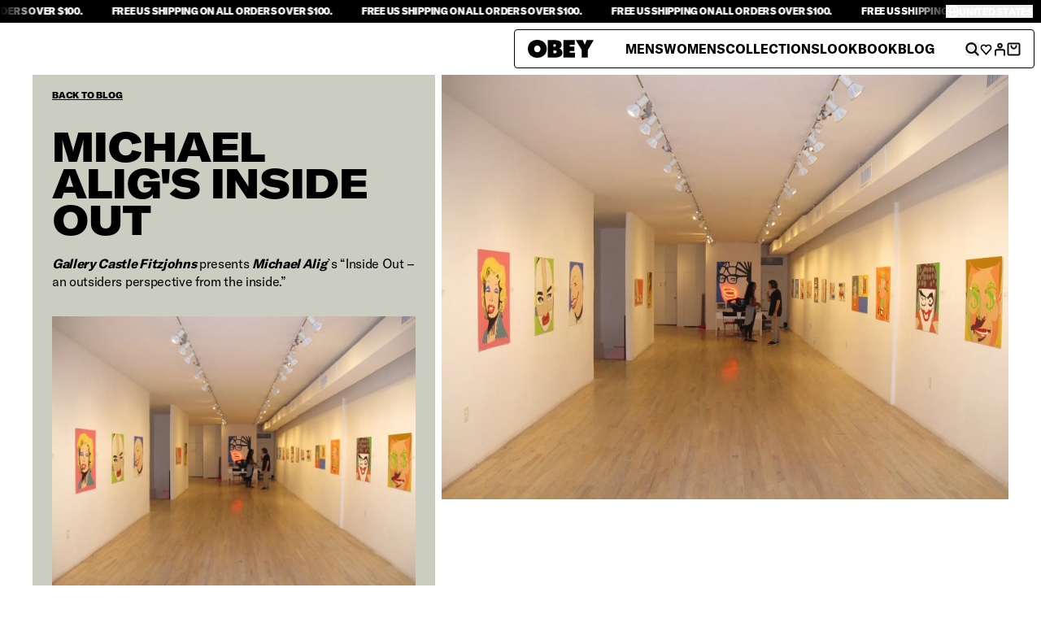

--- FILE ---
content_type: text/html; charset=utf-8
request_url: https://obeyclothing.com/blogs/zine/michael-alig-s-8220-inside-out-8221
body_size: 39369
content:
<!doctype html>
<html
  class="group/store relative bg-n-100 font-primary text-n-900"
  data-store-obey
  data-role-main
  lang="en"
>
  <head>
    <meta charset="UTF-8">
    <meta name="viewport" content="width=device-width, initial-scale=1.0">
    <meta name="theme-color" content="">
    <link rel="canonical" href="https://obeyclothing.com/blogs/zine/michael-alig-s-8220-inside-out-8221"><link
        rel="icon"
        type="image/png"
        sizes="16x16"
        href="//obeyclothing.com/cdn/shop/files/Obey_Clothing_Favicon-4_2ca7cccd-a88c-4c20-8cb3-f8f53acd918a.jpg?crop=center&height=16&v=1737650481&width=16"
      >
      <link
        rel="icon"
        type="image/png"
        sizes="32x32"
        href="//obeyclothing.com/cdn/shop/files/Obey_Clothing_Favicon-4_2ca7cccd-a88c-4c20-8cb3-f8f53acd918a.jpg?crop=center&height=32&v=1737650481&width=32"
      ><title>
      Michael Alig&#39;s Inside Out
 &ndash; OBEY CLOTHING</title>

    
      <meta name="description" content="Gallery Castle Fitzjohns presents Michael Alig`s “Inside Out – an outsiders perspective from the inside.” This collection of work from infamous “Club Kid” Michael Alig, is part of a body of work created while serving a 17 year jail sentence for Manslaughter. Alig, a lifelong artist and writer used painting as an outlet">
    

    <script>window.performance && window.performance.mark && window.performance.mark('shopify.content_for_header.start');</script><meta name="google-site-verification" content="Vg9IEWrd9197MCsdkxBE4dutM3uapwlkL502ClYGYDo">
<meta name="facebook-domain-verification" content="6ska9vrmrxoupcw6iznom66b6vquij">
<meta name="facebook-domain-verification" content="j2iumnyodoubznr3fe8y07ohschr29">
<meta name="google-site-verification" content="Vg9IEWrd9197MCsdkxBE4dutM3uapwlkL502ClYGYDo">
<meta id="shopify-digital-wallet" name="shopify-digital-wallet" content="/8325243/digital_wallets/dialog">
<meta name="shopify-checkout-api-token" content="727ce980c5c62cc1f60b64f4fbb69632">
<meta id="in-context-paypal-metadata" data-shop-id="8325243" data-venmo-supported="false" data-environment="production" data-locale="en_US" data-paypal-v4="true" data-currency="USD">
<link rel="alternate" type="application/atom+xml" title="Feed" href="/blogs/zine.atom" />
<script async="async" src="/checkouts/internal/preloads.js?locale=en-US"></script>
<link rel="preconnect" href="https://shop.app" crossorigin="anonymous">
<script async="async" src="https://shop.app/checkouts/internal/preloads.js?locale=en-US&shop_id=8325243" crossorigin="anonymous"></script>
<script id="apple-pay-shop-capabilities" type="application/json">{"shopId":8325243,"countryCode":"US","currencyCode":"USD","merchantCapabilities":["supports3DS"],"merchantId":"gid:\/\/shopify\/Shop\/8325243","merchantName":"OBEY CLOTHING","requiredBillingContactFields":["postalAddress","email","phone"],"requiredShippingContactFields":["postalAddress","email","phone"],"shippingType":"shipping","supportedNetworks":["visa","masterCard","amex","discover","elo","jcb"],"total":{"type":"pending","label":"OBEY CLOTHING","amount":"1.00"},"shopifyPaymentsEnabled":true,"supportsSubscriptions":true}</script>
<script id="shopify-features" type="application/json">{"accessToken":"727ce980c5c62cc1f60b64f4fbb69632","betas":["rich-media-storefront-analytics"],"domain":"obeyclothing.com","predictiveSearch":true,"shopId":8325243,"locale":"en"}</script>
<script>var Shopify = Shopify || {};
Shopify.shop = "obeyclothing.myshopify.com";
Shopify.locale = "en";
Shopify.currency = {"active":"USD","rate":"1.0"};
Shopify.country = "US";
Shopify.theme = {"name":"obey\/store\/obey-us","id":142419525810,"schema_name":"Ask Phill Shopify Starter","schema_version":"1.0.0","theme_store_id":null,"role":"main"};
Shopify.theme.handle = "null";
Shopify.theme.style = {"id":null,"handle":null};
Shopify.cdnHost = "obeyclothing.com/cdn";
Shopify.routes = Shopify.routes || {};
Shopify.routes.root = "/";</script>
<script type="module">!function(o){(o.Shopify=o.Shopify||{}).modules=!0}(window);</script>
<script>!function(o){function n(){var o=[];function n(){o.push(Array.prototype.slice.apply(arguments))}return n.q=o,n}var t=o.Shopify=o.Shopify||{};t.loadFeatures=n(),t.autoloadFeatures=n()}(window);</script>
<script>
  window.ShopifyPay = window.ShopifyPay || {};
  window.ShopifyPay.apiHost = "shop.app\/pay";
  window.ShopifyPay.redirectState = null;
</script>
<script id="shop-js-analytics" type="application/json">{"pageType":"article"}</script>
<script defer="defer" async type="module" src="//obeyclothing.com/cdn/shopifycloud/shop-js/modules/v2/client.init-shop-cart-sync_BT-GjEfc.en.esm.js"></script>
<script defer="defer" async type="module" src="//obeyclothing.com/cdn/shopifycloud/shop-js/modules/v2/chunk.common_D58fp_Oc.esm.js"></script>
<script defer="defer" async type="module" src="//obeyclothing.com/cdn/shopifycloud/shop-js/modules/v2/chunk.modal_xMitdFEc.esm.js"></script>
<script type="module">
  await import("//obeyclothing.com/cdn/shopifycloud/shop-js/modules/v2/client.init-shop-cart-sync_BT-GjEfc.en.esm.js");
await import("//obeyclothing.com/cdn/shopifycloud/shop-js/modules/v2/chunk.common_D58fp_Oc.esm.js");
await import("//obeyclothing.com/cdn/shopifycloud/shop-js/modules/v2/chunk.modal_xMitdFEc.esm.js");

  window.Shopify.SignInWithShop?.initShopCartSync?.({"fedCMEnabled":true,"windoidEnabled":true});

</script>
<script>
  window.Shopify = window.Shopify || {};
  if (!window.Shopify.featureAssets) window.Shopify.featureAssets = {};
  window.Shopify.featureAssets['shop-js'] = {"shop-cart-sync":["modules/v2/client.shop-cart-sync_DZOKe7Ll.en.esm.js","modules/v2/chunk.common_D58fp_Oc.esm.js","modules/v2/chunk.modal_xMitdFEc.esm.js"],"init-fed-cm":["modules/v2/client.init-fed-cm_B6oLuCjv.en.esm.js","modules/v2/chunk.common_D58fp_Oc.esm.js","modules/v2/chunk.modal_xMitdFEc.esm.js"],"shop-cash-offers":["modules/v2/client.shop-cash-offers_D2sdYoxE.en.esm.js","modules/v2/chunk.common_D58fp_Oc.esm.js","modules/v2/chunk.modal_xMitdFEc.esm.js"],"shop-login-button":["modules/v2/client.shop-login-button_QeVjl5Y3.en.esm.js","modules/v2/chunk.common_D58fp_Oc.esm.js","modules/v2/chunk.modal_xMitdFEc.esm.js"],"pay-button":["modules/v2/client.pay-button_DXTOsIq6.en.esm.js","modules/v2/chunk.common_D58fp_Oc.esm.js","modules/v2/chunk.modal_xMitdFEc.esm.js"],"shop-button":["modules/v2/client.shop-button_DQZHx9pm.en.esm.js","modules/v2/chunk.common_D58fp_Oc.esm.js","modules/v2/chunk.modal_xMitdFEc.esm.js"],"avatar":["modules/v2/client.avatar_BTnouDA3.en.esm.js"],"init-windoid":["modules/v2/client.init-windoid_CR1B-cfM.en.esm.js","modules/v2/chunk.common_D58fp_Oc.esm.js","modules/v2/chunk.modal_xMitdFEc.esm.js"],"init-shop-for-new-customer-accounts":["modules/v2/client.init-shop-for-new-customer-accounts_C_vY_xzh.en.esm.js","modules/v2/client.shop-login-button_QeVjl5Y3.en.esm.js","modules/v2/chunk.common_D58fp_Oc.esm.js","modules/v2/chunk.modal_xMitdFEc.esm.js"],"init-shop-email-lookup-coordinator":["modules/v2/client.init-shop-email-lookup-coordinator_BI7n9ZSv.en.esm.js","modules/v2/chunk.common_D58fp_Oc.esm.js","modules/v2/chunk.modal_xMitdFEc.esm.js"],"init-shop-cart-sync":["modules/v2/client.init-shop-cart-sync_BT-GjEfc.en.esm.js","modules/v2/chunk.common_D58fp_Oc.esm.js","modules/v2/chunk.modal_xMitdFEc.esm.js"],"shop-toast-manager":["modules/v2/client.shop-toast-manager_DiYdP3xc.en.esm.js","modules/v2/chunk.common_D58fp_Oc.esm.js","modules/v2/chunk.modal_xMitdFEc.esm.js"],"init-customer-accounts":["modules/v2/client.init-customer-accounts_D9ZNqS-Q.en.esm.js","modules/v2/client.shop-login-button_QeVjl5Y3.en.esm.js","modules/v2/chunk.common_D58fp_Oc.esm.js","modules/v2/chunk.modal_xMitdFEc.esm.js"],"init-customer-accounts-sign-up":["modules/v2/client.init-customer-accounts-sign-up_iGw4briv.en.esm.js","modules/v2/client.shop-login-button_QeVjl5Y3.en.esm.js","modules/v2/chunk.common_D58fp_Oc.esm.js","modules/v2/chunk.modal_xMitdFEc.esm.js"],"shop-follow-button":["modules/v2/client.shop-follow-button_CqMgW2wH.en.esm.js","modules/v2/chunk.common_D58fp_Oc.esm.js","modules/v2/chunk.modal_xMitdFEc.esm.js"],"checkout-modal":["modules/v2/client.checkout-modal_xHeaAweL.en.esm.js","modules/v2/chunk.common_D58fp_Oc.esm.js","modules/v2/chunk.modal_xMitdFEc.esm.js"],"shop-login":["modules/v2/client.shop-login_D91U-Q7h.en.esm.js","modules/v2/chunk.common_D58fp_Oc.esm.js","modules/v2/chunk.modal_xMitdFEc.esm.js"],"lead-capture":["modules/v2/client.lead-capture_BJmE1dJe.en.esm.js","modules/v2/chunk.common_D58fp_Oc.esm.js","modules/v2/chunk.modal_xMitdFEc.esm.js"],"payment-terms":["modules/v2/client.payment-terms_Ci9AEqFq.en.esm.js","modules/v2/chunk.common_D58fp_Oc.esm.js","modules/v2/chunk.modal_xMitdFEc.esm.js"]};
</script>
<script>(function() {
  var isLoaded = false;
  function asyncLoad() {
    if (isLoaded) return;
    isLoaded = true;
    var urls = ["https:\/\/apps.belkapp.com\/api\/apihelper\/files\/obeyclothing.myshopify.com\/apihelper-core?shop=obeyclothing.myshopify.com","https:\/\/services.nofraud.com\/js\/device.js?shop=obeyclothing.myshopify.com","https:\/\/cdn.tapcart.com\/webbridge-sdk\/webbridge.umd.js?shop=obeyclothing.myshopify.com","\/\/backinstock.useamp.com\/widget\/3613_1767153265.js?category=bis\u0026v=6\u0026shop=obeyclothing.myshopify.com"];
    for (var i = 0; i < urls.length; i++) {
      var s = document.createElement('script');
      s.type = 'text/javascript';
      s.async = true;
      s.src = urls[i];
      var x = document.getElementsByTagName('script')[0];
      x.parentNode.insertBefore(s, x);
    }
  };
  if(window.attachEvent) {
    window.attachEvent('onload', asyncLoad);
  } else {
    window.addEventListener('load', asyncLoad, false);
  }
})();</script>
<script id="__st">var __st={"a":8325243,"offset":-28800,"reqid":"d15c50c7-abbe-44ec-b062-3dd19a56558b-1769241025","pageurl":"obeyclothing.com\/blogs\/zine\/michael-alig-s-8220-inside-out-8221","s":"articles-29617881149","u":"e59081adf15d","p":"article","rtyp":"article","rid":29617881149};</script>
<script>window.ShopifyPaypalV4VisibilityTracking = true;</script>
<script id="captcha-bootstrap">!function(){'use strict';const t='contact',e='account',n='new_comment',o=[[t,t],['blogs',n],['comments',n],[t,'customer']],c=[[e,'customer_login'],[e,'guest_login'],[e,'recover_customer_password'],[e,'create_customer']],r=t=>t.map((([t,e])=>`form[action*='/${t}']:not([data-nocaptcha='true']) input[name='form_type'][value='${e}']`)).join(','),a=t=>()=>t?[...document.querySelectorAll(t)].map((t=>t.form)):[];function s(){const t=[...o],e=r(t);return a(e)}const i='password',u='form_key',d=['recaptcha-v3-token','g-recaptcha-response','h-captcha-response',i],f=()=>{try{return window.sessionStorage}catch{return}},m='__shopify_v',_=t=>t.elements[u];function p(t,e,n=!1){try{const o=window.sessionStorage,c=JSON.parse(o.getItem(e)),{data:r}=function(t){const{data:e,action:n}=t;return t[m]||n?{data:e,action:n}:{data:t,action:n}}(c);for(const[e,n]of Object.entries(r))t.elements[e]&&(t.elements[e].value=n);n&&o.removeItem(e)}catch(o){console.error('form repopulation failed',{error:o})}}const l='form_type',E='cptcha';function T(t){t.dataset[E]=!0}const w=window,h=w.document,L='Shopify',v='ce_forms',y='captcha';let A=!1;((t,e)=>{const n=(g='f06e6c50-85a8-45c8-87d0-21a2b65856fe',I='https://cdn.shopify.com/shopifycloud/storefront-forms-hcaptcha/ce_storefront_forms_captcha_hcaptcha.v1.5.2.iife.js',D={infoText:'Protected by hCaptcha',privacyText:'Privacy',termsText:'Terms'},(t,e,n)=>{const o=w[L][v],c=o.bindForm;if(c)return c(t,g,e,D).then(n);var r;o.q.push([[t,g,e,D],n]),r=I,A||(h.body.append(Object.assign(h.createElement('script'),{id:'captcha-provider',async:!0,src:r})),A=!0)});var g,I,D;w[L]=w[L]||{},w[L][v]=w[L][v]||{},w[L][v].q=[],w[L][y]=w[L][y]||{},w[L][y].protect=function(t,e){n(t,void 0,e),T(t)},Object.freeze(w[L][y]),function(t,e,n,w,h,L){const[v,y,A,g]=function(t,e,n){const i=e?o:[],u=t?c:[],d=[...i,...u],f=r(d),m=r(i),_=r(d.filter((([t,e])=>n.includes(e))));return[a(f),a(m),a(_),s()]}(w,h,L),I=t=>{const e=t.target;return e instanceof HTMLFormElement?e:e&&e.form},D=t=>v().includes(t);t.addEventListener('submit',(t=>{const e=I(t);if(!e)return;const n=D(e)&&!e.dataset.hcaptchaBound&&!e.dataset.recaptchaBound,o=_(e),c=g().includes(e)&&(!o||!o.value);(n||c)&&t.preventDefault(),c&&!n&&(function(t){try{if(!f())return;!function(t){const e=f();if(!e)return;const n=_(t);if(!n)return;const o=n.value;o&&e.removeItem(o)}(t);const e=Array.from(Array(32),(()=>Math.random().toString(36)[2])).join('');!function(t,e){_(t)||t.append(Object.assign(document.createElement('input'),{type:'hidden',name:u})),t.elements[u].value=e}(t,e),function(t,e){const n=f();if(!n)return;const o=[...t.querySelectorAll(`input[type='${i}']`)].map((({name:t})=>t)),c=[...d,...o],r={};for(const[a,s]of new FormData(t).entries())c.includes(a)||(r[a]=s);n.setItem(e,JSON.stringify({[m]:1,action:t.action,data:r}))}(t,e)}catch(e){console.error('failed to persist form',e)}}(e),e.submit())}));const S=(t,e)=>{t&&!t.dataset[E]&&(n(t,e.some((e=>e===t))),T(t))};for(const o of['focusin','change'])t.addEventListener(o,(t=>{const e=I(t);D(e)&&S(e,y())}));const B=e.get('form_key'),M=e.get(l),P=B&&M;t.addEventListener('DOMContentLoaded',(()=>{const t=y();if(P)for(const e of t)e.elements[l].value===M&&p(e,B);[...new Set([...A(),...v().filter((t=>'true'===t.dataset.shopifyCaptcha))])].forEach((e=>S(e,t)))}))}(h,new URLSearchParams(w.location.search),n,t,e,['guest_login'])})(!0,!0)}();</script>
<script integrity="sha256-4kQ18oKyAcykRKYeNunJcIwy7WH5gtpwJnB7kiuLZ1E=" data-source-attribution="shopify.loadfeatures" defer="defer" src="//obeyclothing.com/cdn/shopifycloud/storefront/assets/storefront/load_feature-a0a9edcb.js" crossorigin="anonymous"></script>
<script crossorigin="anonymous" defer="defer" src="//obeyclothing.com/cdn/shopifycloud/storefront/assets/shopify_pay/storefront-65b4c6d7.js?v=20250812"></script>
<script data-source-attribution="shopify.dynamic_checkout.dynamic.init">var Shopify=Shopify||{};Shopify.PaymentButton=Shopify.PaymentButton||{isStorefrontPortableWallets:!0,init:function(){window.Shopify.PaymentButton.init=function(){};var t=document.createElement("script");t.src="https://obeyclothing.com/cdn/shopifycloud/portable-wallets/latest/portable-wallets.en.js",t.type="module",document.head.appendChild(t)}};
</script>
<script data-source-attribution="shopify.dynamic_checkout.buyer_consent">
  function portableWalletsHideBuyerConsent(e){var t=document.getElementById("shopify-buyer-consent"),n=document.getElementById("shopify-subscription-policy-button");t&&n&&(t.classList.add("hidden"),t.setAttribute("aria-hidden","true"),n.removeEventListener("click",e))}function portableWalletsShowBuyerConsent(e){var t=document.getElementById("shopify-buyer-consent"),n=document.getElementById("shopify-subscription-policy-button");t&&n&&(t.classList.remove("hidden"),t.removeAttribute("aria-hidden"),n.addEventListener("click",e))}window.Shopify?.PaymentButton&&(window.Shopify.PaymentButton.hideBuyerConsent=portableWalletsHideBuyerConsent,window.Shopify.PaymentButton.showBuyerConsent=portableWalletsShowBuyerConsent);
</script>
<script data-source-attribution="shopify.dynamic_checkout.cart.bootstrap">document.addEventListener("DOMContentLoaded",(function(){function t(){return document.querySelector("shopify-accelerated-checkout-cart, shopify-accelerated-checkout")}if(t())Shopify.PaymentButton.init();else{new MutationObserver((function(e,n){t()&&(Shopify.PaymentButton.init(),n.disconnect())})).observe(document.body,{childList:!0,subtree:!0})}}));
</script>
<link id="shopify-accelerated-checkout-styles" rel="stylesheet" media="screen" href="https://obeyclothing.com/cdn/shopifycloud/portable-wallets/latest/accelerated-checkout-backwards-compat.css" crossorigin="anonymous">
<style id="shopify-accelerated-checkout-cart">
        #shopify-buyer-consent {
  margin-top: 1em;
  display: inline-block;
  width: 100%;
}

#shopify-buyer-consent.hidden {
  display: none;
}

#shopify-subscription-policy-button {
  background: none;
  border: none;
  padding: 0;
  text-decoration: underline;
  font-size: inherit;
  cursor: pointer;
}

#shopify-subscription-policy-button::before {
  box-shadow: none;
}

      </style>

<script>window.performance && window.performance.mark && window.performance.mark('shopify.content_for_header.end');</script>


<meta property="og:site_name" content="OBEY CLOTHING">
<meta property="og:url" content="https://obeyclothing.com/blogs/zine/michael-alig-s-8220-inside-out-8221">
<meta property="og:title" content="Michael Alig&#39;s Inside Out">
<meta property="og:type" content="article">
<meta property="og:description" content="Gallery Castle Fitzjohns presents Michael Alig`s “Inside Out – an outsiders perspective from the inside.” This collection of work from infamous “Club Kid” Michael Alig, is part of a body of work created while serving a 17 year jail sentence for Manslaughter. Alig, a lifelong artist and writer used painting as an outlet"><meta property="og:image" content="http://obeyclothing.com/cdn/shop/articles/IMG_2672-1024x768.jpg?v=1546458783">
  <meta property="og:image:secure_url" content="https://obeyclothing.com/cdn/shop/articles/IMG_2672-1024x768.jpg?v=1546458783">
  <meta property="og:image:width" content="1024">
  <meta property="og:image:height" content="768"><meta name="twitter:card" content="summary_large_image">
<meta name="twitter:title" content="Michael Alig&#39;s Inside Out">
<meta name="twitter:description" content="Gallery Castle Fitzjohns presents Michael Alig`s “Inside Out – an outsiders perspective from the inside.” This collection of work from infamous “Club Kid” Michael Alig, is part of a body of work created while serving a 17 year jail sentence for Manslaughter. Alig, a lifelong artist and writer used painting as an outlet"><link
      rel="alternate"
      hreflang="x-default"
      href="https://obeyclothing.com/"
    >
<link
      rel="alternate"
      hreflang="en-at"
      href="https://obeyclothing.eu/blogs/zine/michael-alig-s-8220-inside-out-8221"
    ><link
      rel="alternate"
      hreflang="en-be"
      href="https://obeyclothing.eu/blogs/zine/michael-alig-s-8220-inside-out-8221"
    ><link
      rel="alternate"
      hreflang="en-ch"
      href="https://obeyclothing.eu/blogs/zine/michael-alig-s-8220-inside-out-8221"
    ><link
      rel="alternate"
      hreflang="en-cz"
      href="https://obeyclothing.eu/blogs/zine/michael-alig-s-8220-inside-out-8221"
    ><link
      rel="alternate"
      hreflang="en-de"
      href="https://obeyclothing.eu/blogs/zine/michael-alig-s-8220-inside-out-8221"
    ><link
      rel="alternate"
      hreflang="en-dk"
      href="https://obeyclothing.eu/blogs/zine/michael-alig-s-8220-inside-out-8221"
    ><link
      rel="alternate"
      hreflang="en-ee"
      href="https://obeyclothing.eu/blogs/zine/michael-alig-s-8220-inside-out-8221"
    ><link
      rel="alternate"
      hreflang="en-es"
      href="https://obeyclothing.eu/blogs/zine/michael-alig-s-8220-inside-out-8221"
    ><link
      rel="alternate"
      hreflang="en-fi"
      href="https://obeyclothing.eu/blogs/zine/michael-alig-s-8220-inside-out-8221"
    ><link
      rel="alternate"
      hreflang="en-fr"
      href="https://obeyclothing.eu/blogs/zine/michael-alig-s-8220-inside-out-8221"
    ><link
      rel="alternate"
      hreflang="en-gr"
      href="https://obeyclothing.eu/blogs/zine/michael-alig-s-8220-inside-out-8221"
    ><link
      rel="alternate"
      hreflang="en-hr"
      href="https://obeyclothing.eu/blogs/zine/michael-alig-s-8220-inside-out-8221"
    ><link
      rel="alternate"
      hreflang="en-hu"
      href="https://obeyclothing.eu/blogs/zine/michael-alig-s-8220-inside-out-8221"
    ><link
      rel="alternate"
      hreflang="en-it"
      href="https://obeyclothing.eu/blogs/zine/michael-alig-s-8220-inside-out-8221"
    ><link
      rel="alternate"
      hreflang="en-lt"
      href="https://obeyclothing.eu/blogs/zine/michael-alig-s-8220-inside-out-8221"
    ><link
      rel="alternate"
      hreflang="en-lu"
      href="https://obeyclothing.eu/blogs/zine/michael-alig-s-8220-inside-out-8221"
    ><link
      rel="alternate"
      hreflang="en-lv"
      href="https://obeyclothing.eu/blogs/zine/michael-alig-s-8220-inside-out-8221"
    ><link
      rel="alternate"
      hreflang="en-mt"
      href="https://obeyclothing.eu/blogs/zine/michael-alig-s-8220-inside-out-8221"
    ><link
      rel="alternate"
      hreflang="en-nl"
      href="https://obeyclothing.eu/blogs/zine/michael-alig-s-8220-inside-out-8221"
    ><link
      rel="alternate"
      hreflang="en-pl"
      href="https://obeyclothing.eu/blogs/zine/michael-alig-s-8220-inside-out-8221"
    ><link
      rel="alternate"
      hreflang="en-pt"
      href="https://obeyclothing.eu/blogs/zine/michael-alig-s-8220-inside-out-8221"
    ><link
      rel="alternate"
      hreflang="en-ro"
      href="https://obeyclothing.eu/blogs/zine/michael-alig-s-8220-inside-out-8221"
    ><link
      rel="alternate"
      hreflang="en-se"
      href="https://obeyclothing.eu/blogs/zine/michael-alig-s-8220-inside-out-8221"
    ><link
      rel="alternate"
      hreflang="en-si"
      href="https://obeyclothing.eu/blogs/zine/michael-alig-s-8220-inside-out-8221"
    ><link
      rel="alternate"
      hreflang="en-sk"
      href="https://obeyclothing.eu/blogs/zine/michael-alig-s-8220-inside-out-8221"
    >
<link
      rel="alternate"
      hreflang="en-jp"
      href="https://obeyclothing.jp/blogs/zine/michael-alig-s-8220-inside-out-8221"
    >

<link
      rel="alternate"
      hreflang="en-gb"
      href="https://obeyclothing.co.uk/blogs/zine/michael-alig-s-8220-inside-out-8221"
    ><link
      rel="alternate"
      hreflang="en-ie"
      href="https://obeyclothing.co.uk/blogs/zine/michael-alig-s-8220-inside-out-8221"
    ><link
      rel="alternate"
      hreflang="en-uk"
      href="https://obeyclothing.co.uk/blogs/zine/michael-alig-s-8220-inside-out-8221"
    >
<link
      rel="alternate"
      hreflang="en-us"
      href="https://obeyclothing.com/blogs/zine/michael-alig-s-8220-inside-out-8221"
    ><link
      rel="alternate"
      hreflang="en-ca"
      href="https://obeyclothing.com/blogs/zine/michael-alig-s-8220-inside-out-8221"
    ><link
      rel="alternate"
      hreflang="en-mx"
      href="https://obeyclothing.com/blogs/zine/michael-alig-s-8220-inside-out-8221"
    ><link
      rel="alternate"
      hreflang="en-au"
      href="https://obeyclothing.com/blogs/zine/michael-alig-s-8220-inside-out-8221"
    ><script type="application/ld+json">
  {
    "@context": "http://schema.org",
    "@type": "Organization",
    "name": "OBEY CLOTHING",
    
    "sameAs": [
      "",
      "",
      "",
      "",
      "",
      "",
      "",
      "",
      ""
    ],
    "url": "https:\/\/obeyclothing.com"
  }
</script><script type="application/ld+json">
      {"@context":"http:\/\/schema.org\/","@id":"\/blogs\/zine\/michael-alig-s-8220-inside-out-8221#article","@type":"Article","mainEntityOfPage":{"@type":"WebPage","@id":"https:\/\/obeyclothing.com\/blogs\/zine\/michael-alig-s-8220-inside-out-8221"},"articleBody":"Gallery Castle Fitzjohns presents Michael Alig`s “Inside Out – an outsiders perspective from the inside.”\n\n\nThis collection of work from infamous “Club Kid” Michael Alig, is part of a body of work created while serving a 17 year jail sentence for Manslaughter. Alig, a lifelong artist and writer used painting as an outlet in jail to literally keep him alive, helping him to beat drug addiction and allay thoughts of suicide. He was so passionate about his art that even when materials were taken away from him he would use anything he could lay hands on, as you can see in “Zombie girl on a shower curtain”.\nHis style, heavily influenced by Warhol, uses bright colors and strong imagery to portray messages of hypocritical dichotomy in popular culture.\n\n\n\n\n\nA popular theme is a satirical dig at the pharmaceutical industry, often using famous characters from the “scene” in imaginary ad campaigns, as well as portraying overly medicated children as zombies.\n\n\n\nThis girl gave me a little glimpse of what a visual feast it must have been back in the days where those partys were alive!\n\nVincent, the Gallery owener, with Michael Alig\n\nMichael currently teaches art at a substance abuse center and continues to develop work for upcoming shows and a book.\nFollow Michael on Instagram\nFollow Michael on Twitter\nShop Michael’s Art\n– Noëmi\n\n ","headline":"Michael Alig's Inside Out","description":"Gallery Castle Fitzjohns presents Michael Alig`s “Inside Out – an outsiders perspective from the inside.”","image":"https:\/\/obeyclothing.com\/cdn\/shop\/articles\/IMG_2672-1024x768.jpg?v=1546458783\u0026width=1920","datePublished":"2018-12-02T21:06:01-08:00","dateModified":"2012-08-17T10:24:33-07:00","author":{"@type":"Person","name":"AYUMI HANAOKA"},"publisher":{"@type":"Organization","name":"OBEY CLOTHING"}}
    </script>

    <script type="application/ld+json">
      {
        "@context": "http://schema.org",
        "@type": "BreadcrumbList",
        "itemListElement": [
          {
            "@type": "ListItem",
            "position": 1,
            "name": "Obey",
            "item": "https://obeyclothing.com"
          },
          {
            "@type": "ListItem",
            "position": 2,
            "name": "Blog",
            "item": "https://obeyclothing.com/blogs/zine"
          },
          {
            "@type": "ListItem",
            "position": 3,
            "name":"Michael Alig's Inside Out",
            "item": "https://obeyclothing.com/blogs/zine/michael-alig-s-8220-inside-out-8221"
          }
        ]
      }
    </script><link href="//obeyclothing.com/cdn/shop/t/51/assets/ap.main.css?v=166118287672645746331762345544" rel="stylesheet" type="text/css" media="all" /><script src="//obeyclothing.com/cdn/shop/t/51/assets/ap.global.js?v=22995970742560050481740475964" defer></script><link rel="modulepreload" href="//obeyclothing.com/cdn/shop/t/51/assets/ap.main.js?v=61517530713874674091762353070" crossorigin><script type="module" src="//obeyclothing.com/cdn/shop/t/51/assets/ap.main.js?v=61517530713874674091762353070" defer></script><script>
  window.Phill = {
    theme: {
      strings: {
        blog_post: {
          read_less: "Read less",
          read_more: "Read more",
        },
      },
    },
  };
</script>
<style type="text/css">
      @font-face {
        font-family: GT America;
        font-display: swap;
        font-weight: 400;
        src: url('//obeyclothing.com/cdn/shop/t/51/assets/GT-America-Standard-Regular.woff2?v=115723050121758216831737411644') format('woff2');
      }

      @font-face {
        font-family: GT America;
        font-display: swap;
        font-weight: 500;
        src: url('//obeyclothing.com/cdn/shop/t/51/assets/GT-America-Standard-Medium.woff2?v=166707223944698747501737411646') format('woff2');
      }

      @font-face {
        font-family: GT America;
        font-display: swap;
        font-weight: 700;
        src: url('//obeyclothing.com/cdn/shop/t/51/assets/GT-America-Standard-Bold.woff2?v=171388702544599635541737411643') format('woff2');
      }

      @font-face {
        font-family: GT America;
        font-display: swap;
        font-weight: 800;
        src: url('//obeyclothing.com/cdn/shop/t/51/assets/GT-America-Standard-Black.woff2?v=47937402453394868271737411644') format('woff2');
      }

      @font-face {
        font-family: GT America;
        font-display: swap;
        font-weight: 900;
        src: url('//obeyclothing.com/cdn/shop/t/51/assets/GT-America-Extended-Black.woff2?v=122691813089021150971737411643') format('woff2');
      }
    </style><style>
  html[data-store-obey] {
    --font-primary: 'GT America';
    --text-header-transform: uppercase;

    --text-h1-size: 5rem;
    --text-h1-line-height: 4rem;
    --text-h1-letter-spacing: -0.02em;
    --text-h1-weight: 900;

    --text-h2-size: 3.125rem;
    --text-h2-line-height: 2.8125rem;
    --text-h2-letter-spacing: -0.02em;
    --text-h2-weight: 900;

    --text-h3-size: 2rem;
    --text-h3-line-height: 1.6rem;
    --text-h3-letter-spacing: -0.02em;
    --text-h3-weight: 900;

    --text-h4-size: 1.5rem;
    --text-h4-line-height: 1.35rem;
    --text-h4-letter-spacing: -0.02em;
    --text-h4-weight: 900;

    --text-h5-size: 1.25rem;
    --text-h5-line-height: 1.125rem;
    --text-h5-letter-spacing: -0.02em;
    --text-h5-weight: 900;

    --text-h6-size: 1.125rem;
    --text-h6-line-height: 1.0125rem;
    --text-h6-letter-spacing: -0.02em;
    --text-h6-weight: 900;

    --text-h7-size: 1rem;
    --text-h7-line-height: 1rem;
    --text-h7-letter-spacing: 0;
    --text-h7-weight: 700;

    /**
    * This active version does not work on hover
    **/
    --text-h7-active-letter-spacing: -0.02em;
    --text-h7-active-weight: 900;

    --text-h8-size: 0.875rem;
    --text-h8-line-height: 0.875rem;
    --text-h8-letter-spacing: -0.02em;
    --text-h8-weight: 900;

    --text-b1-size: 1rem;
    --text-b1-line-height: 1.4rem;
    --text-b1-letter-spacing: -0.02em;

    --text-b2-size: 0.875rem;
    --text-b2-line-height: 1.3125rem;
    --text-b2-letter-spacing: -0.02em;

    --text-b3-size: 0.75rem;
    --text-b3-line-height: 0.75rem;
    --text-b3-letter-spacing: -0.02em;

    --text-link-transform: uppercase;

    --text-link-1-size: 0.875rem;
    --text-link-1-line-height: 0.7rem;
    --text-link-1-letter-spacing: -0.02em;
    --text-link-1-weight: 900;

    --text-link-2-size: 0.625rem;
    --text-link-2-line-height: 0.5rem;
    --text-link-2-letter-spacing: -0.02em;
    --text-link-2-weight: 900;

    --text-label-transform: uppercase;

    --text-label-1-size: 0.75rem;
    --text-label-1-line-height: 0.6rem;
    --text-label-1-letter-spacing: -0.02em;
    --text-label-1-weight: 800;

    --text-label-2-size: 0.625rem;
    --text-label-2-line-height: 0.75rem;
    --text-label-2-letter-spacing: -0.02em;
    --text-label-2-weight: 400;

    --text-label-3-size: 0.625rem;
    --text-label-3-line-height: 0.75rem;
    --text-label-3-letter-spacing: -0.02em;
    --text-label-3-weight: 700;

    /**
    * PDP price topography
    **/
    --text-label-price-1-size: 1.25rem;
    --text-label-price-1-line-height: 1.25rem;
    --text-label-price-1-letter-spacing: -0.02em;
    --text-label-price-1-weight: 500;

    --text-label-price-2-size: 0.875rem;
    --text-label-price-2-line-height: 0.875rem;
    --text-label-price-2-letter-spacing: -0.02em;
    --text-label-price-2-weight: 500;


    --color-n-100: #FFF;
    --color-n-300: #DDD;
    --color-n-500: #5C5C5C;
    --color-n-900: #141414;
    --color-n-900-backdrop: rgba(20, 20, 20, 0.6);

    --color-accent: #FE4427;

    --color-black: #141414;
    --color-blur: rgba(0, 0, 0, 0.60);
    --color-tile: #F2EFE7;
    --color-section: #FFF;
    --color-password: #616161;

    --header-container-height: 3.5rem;
    --header-height: 3rem; /** 48px **/
    --header-padding: 0.5rem; /** 8px **/
    --header-top-offset: 0.25rem; /** 4px **/
    --modal-padding: var(--header-padding);
    --modal-header-height: var(--header-height);
    --modal-search-input-height: 4rem; /** 64px **/
    --modal-search-footer-height: 5rem; /** 80px **/
    --cart-footer-height: 7.375rem; /** 118px **/
    --cart-free-shipping-height: 2.25rem; /** 36px **/

    @media (min-width: 1024px) {
      --header-container-height: 4.635rem;
      --header-height: 3.375rem; /** 54px **/
      --header-padding: 1.25rem; /** 20px **/
      --header-top-offset: 0rem;
      --modal-padding: var(--header-padding);
      --modal-header-height: var(--header-height);
      --modal-search-input-height: 4rem; /** 64px **/
      --modal-search-footer-height: 5rem; /** 80px **/
    }
  }

  html[data-store-ds] {background-image:  url('//obeyclothing.com/cdn/shop/t/51/assets/background.ds.png?v=28473586219837353071737411644');
      background-size: 100% 100%;@media (min-width: 1024px) {background-image:  url('//obeyclothing.com/cdn/shop/t/51/assets/background.ds.png?v=28473586219837353071737411644');
      background-size: 100% 100%;}

    --font-primary: 'Manrope';
    --text-header-transform: unset;

    --text-h1-size: 4.375rem;
    --text-h1-line-height: 4.375rem;
    --text-h1-letter-spacing: -0.05em;
    --text-h1-weight: 300;

    --text-h2-size: 3.125rem;
    --text-h2-line-height: 3.125rem;
    --text-h2-letter-spacing: -0.05em;
    --text-h2-weight: 400;

    --text-h3-size: 2rem;
    --text-h3-line-height: 2.2rem;
    --text-h3-letter-spacing: -0.02em;
    --text-h3-weight: 700;

    --text-h4-size: 1.5rem;
    --text-h4-line-height: 1.65rem;
    --text-h4-letter-spacing: -0.02em;
    --text-h4-weight: 700;

    --text-h5-size: 1.25rem;
    --text-h5-line-height: 1.25rem;
    --text-h5-letter-spacing: -0.02em;
    --text-h5-weight: 700;

    --text-h6-size: 1.125rem;
    --text-h6-line-height: 1.0125rem;
    --text-h6-letter-spacing: -0.02em;
    --text-h6-weight: 700;

    --text-h7-size: 1rem;
    --text-h7-line-height: 1.0125rem;
    --text-h7-letter-spacing: -0.02em;
    --text-h7-weight: 700;

    --text-h8-size: 0.875rem;
    --text-h8-line-height: 0.875rem;
    --text-h8-letter-spacing: -0.02em;
    --text-h8-weight: 800;

    --text-b1-size: 1rem;
    --text-b1-line-height: 1.5rem;
    --text-b1-letter-spacing: -0.02em;
    --text-b1-weight: 400;

    --text-b2-size: 0.875rem;
    --text-b2-line-height: 0.875rem;
    --text-b2-letter-spacing: -0.02em;
    --text-b2-weight: 500;

    --text-b3-size: 0.6875rem;
    --text-b3-line-height: 0.875rem;
    --text-b3-letter-spacing: -0.02em;
    --text-b3-weight: 500;

    --text-label-transform: uppercase;

    --text-link-2-size: 0.75rem;
    --text-link-2-line-height: 0.6rem;
    --text-link-2-letter-spacing: -0.015em;
    --text-link-2-weight: 700;

    --text-label-1-size: 0.75rem;
    --text-label-1-line-height: normal;
    --text-label-1-letter-spacing: -0.02em;
    --text-label-1-weight: 800;

    --text-label-2-size:0.625rem;
    --text-label-2-line-height: 90%;
    --text-label-2-letter-spacing:  -0.02em;
    --text-label-2-weight: 400;

    --text-label-3-size: 0.625rem;
    --text-label-3-line-height: 90%;
    --text-label-3-letter-spacing:-0.02em;
    --text-label-3-weight: 700;

    /**
    * PDP price topography
    **/
    --text-label-price-1-size: 1.25rem;
    --text-label-price-1-line-height: 1.25rem;
    --text-label-price-1-letter-spacing: -0.02em;
    --text-label-price-1-weight: 500;

    --text-label-price-2-size: 1rem;
    --text-label-price-2-line-height: 1rem;
    --text-label-price-2-letter-spacing: -0.02em;
    --text-label-price-2-weight: 500;

    --color-n-100: #FFF;
    --color-n-300: #E8E8E8;
    --color-n-500: #5C5C5C;
    --color-n-900: #00161A;
    --color-n-900-backdrop: rgba(0, 22, 26, 0.6);

    --color-accent: #002B36;
    --color-blur: rgba(0, 18, 23, 0.90);
    --color-tile: #fff;
    --color-section: rgba(255, 255, 255, 0.75);
    --color-password: #18292D;

    --header-height: 3rem;
    --header-container-height: 3.5rem;
    --header-padding: 0.5rem; /** 8px **/
    --modal-padding: var(--header-padding);
    --modal-header-height: var(--header-height);
    --header-top-offset: 0rem;
    --modal-search-input-height: 4rem; /** 64px **/
    --modal-search-footer-height: 5rem; /** 80px **/
    --cart-footer-height: 6.875rem; /** 110px **/
    --cart-free-shipping-height: 2.25rem; /** 36px **/

    @media (min-width: 1024px) {
      --header-height: 3rem;
      --header-container-height: 4rem;
      --header-padding: 1rem; /** 16px **/
      --modal-padding: var(--header-padding);
      --modal-header-height: var(--header-height);
      --modal-search-input-height: 4rem; /** 64px **/
      --modal-search-footer-height: 5rem; /** 80px **/
    }

    .ds-background {
      background-image:  url('//obeyclothing.com/cdn/shop/t/51/assets/background.ds.png?v=28473586219837353071737411644');
      background-size: 100% 100%;
    }
  }

  html[data-store-lm] {
    --font-primary: 'franklin-gothic-atf';
    --text-header-transform: uppercase;

    --text-h1-size: 5rem;
    --text-h1-line-height: 5rem;
    --text-h1-letter-spacing: -0.02em;
    --text-h1-weight: 800;

    --text-h2-size: 3.125rem;
    --text-h2-line-height: 3.125rem;
    --text-h2-letter-spacing: -0.02em;
    --text-h2-weight: 800;

    --text-h3-size: 2rem;
    --text-h3-line-height: 2rem;
    --text-h3-letter-spacing: -0.02em;
    --text-h3-weight: 800;

    --text-h4-size: 1.5rem;
    --text-h4-line-height: 1.5rem;
    --text-h4-letter-spacing: -0.02em;
    --text-h4-weight: 800;


    --text-h5-size: 1.25rem;
    --text-h5-line-height: 1.25rem;
    --text-h5-letter-spacing: -0.02em;
    --text-h5-weight: 800;

    --text-h6-size: 1.125rem;
    --text-h6-line-height: 1.0125rem;
    --text-h6-letter-spacing: -0.02em;
    --text-h6-weight: 800;

    --text-h7-size: 1rem;
    --text-h7-line-height: 1rem;
    --text-h7-letter-spacing: 0em;
    --text-h7-weight: 500;

    --text-h8-size: 0.875rem;
    --text-h8-line-height: 0.875rem;
    --text-h8-letter-spacing: 0.02em;
    --text-h8-weight: 800;

    --text-b1-size: 0.9375rem;
    --text-b1-line-height: 1.3125rem;
    --text-b1-letter-spacing: -0.02em;
    --text-b1-weight: 400;

    --text-b2-size: 0.8125rem;
    --text-b2-line-height: 1.21875rem;
    --text-b2-letter-spacing: -0.02em;
    --text-b2-weight: 400;

    --text-b3-size: 0.6875rem;
    --text-b3-line-height: 100%;
    --text-b3-letter-spacing: -0.02em;
    --text-b3-weight: 500;

    --text-link-transform: uppercase;

    --text-link-1-size: 1.125rem;
    --text-link-1-line-height: 0.9rem;
    --text-link-1-letter-spacing: -0.02em;
    --text-link-1-weight: 800;

    --text-link-2-size: 0.75rem;
    --text-link-2-line-height: 0.6rem;
    --text-link-2-letter-spacing: -0.02em;
    --text-link-2-weight: 900;

    --text-label-transform: uppercase;

    --text-label-1-size: 0.75rem;
    --text-label-1-line-height: 0.6rem;
    --text-label-1-letter-spacing: -0.02em;
    --text-label-1-weight: 800;

    --text-label-2-size: 0.625rem;
    --text-label-2-line-height: 0.75rem;
    --text-label-2-letter-spacing: -0.02em;
    --text-label-2-weight: 500;

    --text-label-3-size: 0.625rem;
    --text-label-3-line-height: 0.75rem;
    --text-label-3-letter-spacing: -0.02em;
    --text-label-3-weight: 800;

    /**
    * PDP price topography
    **/
    --text-label-price-1-size: 1.25rem;
    --text-label-price-1-line-height: 1.25rem;
    --text-label-price-1-letter-spacing: -0.02em;
    --text-label-price-1-weight: 500;

    --text-label-price-2-size: 0.875rem;
    --text-label-price-2-line-height: 0.875rem;
    --text-label-price-2-letter-spacing: -0.02em;
    --text-label-price-2-weight: 500;


    --color-n-100: #FDFBF6;
    --color-n-300: #D7D4D2;
    --color-n-500: #655F5C;
    --color-n-900: #14100D;
    --color-n-900-backdrop: rgba(20, 16, 13, 0.6);

    --color-accent: #D94F01;

    --color-blur: rgba(21, 16, 11, 0.92);
    --color-tile: #F2EFE7;
    --color-section: #FFF;
    --color-password: #27221D;

    --header-height: 3rem;
    --header-container-height: var(--header-height);
    --header-padding: 0rem;
    --modal-padding: 0.5rem; /** 8px **/
    --header-top-offset: 0rem;
    --modal-header-height: 2.875rem; /** 46px **/
    --modal-search-input-height: 4rem; /** 64px **/
    --modal-search-footer-height: 5rem; /** 80px **/
    --cart-footer-height: 6.8125rem; /** 109px **/
    --cart-free-shipping-height: 2.25rem; /** 36px **/

    @media (min-width: 1024px) {
      --header-height: 4.9375rem;
      --header-container-height: 4rem;
      --header-padding: 0rem;
      --modal-padding: 1.5rem; /** 24px **/
      --modal-header-height: 3.375rem; /** 54px **/
      --modal-search-input-height: 4rem; /** 64px **/
      --modal-search-footer-height: 5rem; /** 80px **/
    }
  }
</style>
<meta name="google-site-verification" content="tcDd6rICLolYEPPdEtfp-nFe5IC_IDpvRiXE9vs5488" />
  <!-- BEGIN app block: shopify://apps/tapcart-mobile-app/blocks/ck_loader/604cad6b-3841-4da3-b864-b96622b4adb8 --><script id="tc-ck-loader">
  (function () {
    if (!window?.Shopify?.shop?.length) return;
    
    const shopStore = window.Shopify.shop;
    const environment = 'production'; // local, staging, production;

    const srcUrls = {
      local: 'http://localhost:3005/dist/tc-plugins.es.js', // local dev server URL defined in vite.config.js
      staging: 'https://unpkg.com/tapcart-capture-kit@staging/dist/tc-plugins.es.js',
      production: 'https://unpkg.com/tapcart-capture-kit@production/dist/tc-plugins.es.js',
    };
    const srcUrl = srcUrls[environment] || srcUrls.production;

    window['tapcartParams'] = { shopStore, environment };

    // Create a new script element with type module
    const moduleScript = document.createElement('script');
    moduleScript.type = 'module';
    moduleScript.src = srcUrl;
    document.head.appendChild(moduleScript);

    moduleScript.onerror = function () {
      console.error('Capture kit failed to load.');
    };
  })();
</script>

<!-- END app block --><!-- BEGIN app block: shopify://apps/langify/blocks/langify/b50c2edb-8c63-4e36-9e7c-a7fdd62ddb8f --><!-- BEGIN app snippet: ly-switcher-factory -->




<style>
  .ly-switcher-wrapper.ly-hide, .ly-recommendation.ly-hide, .ly-recommendation .ly-submit-btn {
    display: none !important;
  }

  #ly-switcher-factory-template {
    display: none;
  }


  
</style>


<template id="ly-switcher-factory-template">
<div data-breakpoint="" class="ly-switcher-wrapper ly-breakpoint-1 fixed bottom_right ly-hide" style="font-size: 14px; margin: 0px 0px; "><div data-dropup="false" onclick="langify.switcher.toggleSwitcherOpen(this)" class="ly-languages-switcher ly-custom-dropdown-switcher ly-bright-theme" style=" margin: 0px 0px;">
          <span role="button" tabindex="0" aria-label="Selected language: English" aria-expanded="false" aria-controls="languagesSwitcherList-1" class="ly-custom-dropdown-current" style="background: #ffffff; color: #000000;  "><i class="ly-icon ly-flag-icon ly-flag-icon-en en "></i><span class="ly-custom-dropdown-current-inner ly-custom-dropdown-current-inner-text">English
</span>
<div aria-hidden="true" class="ly-arrow ly-arrow-black stroke" style="vertical-align: middle; width: 14.0px; height: 14.0px;">
        <svg xmlns="http://www.w3.org/2000/svg" viewBox="0 0 14.0 14.0" height="14.0px" width="14.0px" style="position: absolute;">
          <path d="M1 4.5 L7.0 10.5 L13.0 4.5" fill="transparent" stroke="#000000" stroke-width="1px"/>
        </svg>
      </div>
          </span>
          <ul id="languagesSwitcherList-1" role="list" class="ly-custom-dropdown-list ly-is-open ly-bright-theme" style="background: #ffffff; color: #000000; "><li key="en" style="color: #000000;  margin: 0px 0px;" tabindex="-1">
                  <a class="ly-custom-dropdown-list-element ly-languages-switcher-link ly-bright-theme"
                    href="#"
                      data-language-code="en" 
                    
                    data-ly-locked="true" rel="nofollow"><i class="ly-icon ly-flag-icon ly-flag-icon-en"></i><span class="ly-custom-dropdown-list-element-right">English</span></a>
                </li></ul>
        </div></div>
</template><link rel="preload stylesheet" href="https://cdn.shopify.com/extensions/019a5e5e-a484-720d-b1ab-d37a963e7bba/extension-langify-79/assets/langify-flags.css" as="style" media="print" onload="this.media='all'; this.onload=null;"><!-- END app snippet -->

<script>
  var langify = window.langify || {};
  var customContents = {};
  var customContents_image = {};
  var langifySettingsOverwrites = {};
  var defaultSettings = {
    debug: false,               // BOOL : Enable/disable console logs
    observe: true,              // BOOL : Enable/disable the entire mutation observer (off switch)
    observeLinks: false,
    observeImages: true,
    observeCustomContents: true,
    maxMutations: 5,
    timeout: 100,               // INT : Milliseconds to wait after a mutation, before the next mutation event will be allowed for the element
    linksBlacklist: [],
    usePlaceholderMatching: false
  };

  if(langify.settings) { 
    langifySettingsOverwrites = Object.assign({}, langify.settings);
    langify.settings = Object.assign(defaultSettings, langify.settings); 
  } else { 
    langify.settings = defaultSettings; 
  }

  langify.settings.theme = null;
  langify.settings.switcher = null;
  if(langify.settings.switcher === null) {
    langify.settings.switcher = {};
  }
  langify.settings.switcher.customIcons = null;

  langify.locale = langify.locale || {
    country_code: "US",
    language_code: "en",
    currency_code: null,
    primary: true,
    iso_code: "en",
    root_url: "\/",
    language_id: "ly258874",
    shop_url: "https:\/\/obeyclothing.com",
    domain_feature_enabled: null,
    languages: [{
        iso_code: "en",
        root_url: "\/",
        domain: null,
      },]
  };

  langify.localization = {
    available_countries: ["Afghanistan","Anguilla","Antigua \u0026amp; Barbuda","Argentina","Armenia","Aruba","Australia","Azerbaijan","Bahamas","Bahrain","Bangladesh","Barbados","Belize","Bermuda","Bhutan","Bolivia","Brazil","British Virgin Islands","Brunei","Cambodia","Canada","Caribbean Netherlands","Cayman Islands","Chile","Colombia","Costa Rica","Curaçao","Dominica","Dominican Republic","Ecuador","El Salvador","Falkland Islands","Fiji","French Guiana","Georgia","Greenland","Grenada","Guadeloupe","Guatemala","Guyana","Haiti","Honduras","Hong Kong SAR","India","Indonesia","Iraq","Israel","Jamaica","Jordan","Kazakhstan","Kuwait","Kyrgyzstan","Laos","Lebanon","Macao SAR","Malaysia","Maldives","Martinique","Mexico","Mongolia","Montserrat","Myanmar (Burma)","Nepal","New Caledonia","New Zealand","Nicaragua","Oman","Pakistan","Palestinian Territories","Panama","Papua New Guinea","Paraguay","Peru","Philippines","Qatar","Samoa","Saudi Arabia","Singapore","Sint Maarten","Solomon Islands","South Georgia \u0026amp; South Sandwich Islands","South Korea","Sri Lanka","St. Barthélemy","St. Kitts \u0026amp; Nevis","St. Lucia","St. Martin","St. Pierre \u0026amp; Miquelon","St. Vincent \u0026amp; Grenadines","Suriname","Taiwan","Tajikistan","Thailand","Timor-Leste","Trinidad \u0026amp; Tobago","Türkiye","Turkmenistan","Turks \u0026amp; Caicos Islands","United Arab Emirates","United States","Uruguay","Uzbekistan","Venezuela","Vietnam","Yemen"],
    available_languages: [{"shop_locale":{"locale":"en","enabled":true,"primary":true,"published":true}}],
    country: "United States",
    language: {"shop_locale":{"locale":"en","enabled":true,"primary":true,"published":true}},
    market: {
      handle: "us",
      id: 20274970802,
      metafields: {"error":"json not allowed for this object"},
    }
  };

  // Disable link correction ALWAYS on languages with mapped domains
  
  if(langify.locale.root_url == '/') {
    langify.settings.observeLinks = false;
  }


  function extractImageObject(val) {
  if (!val || val === '') return false;

  // Handle src-sets (e.g., "image_600x600.jpg 1x, image_1200x1200.jpg 2x")
  if (val.search(/([0-9]+w?h?x?,)/gi) > -1) {
    val = val.split(/([0-9]+w?h?x?,)/gi)[0];
  }

  const hostBegin = val.indexOf('//') !== -1 ? val.indexOf('//') : 0;
  const hostEnd = val.lastIndexOf('/') + 1;
  const host = val.substring(hostBegin, hostEnd);
  let afterHost = val.substring(hostEnd);

  // Remove query/hash fragments
  afterHost = afterHost.split('#')[0].split('?')[0];

  // Extract name before any Shopify modifiers or file extension
  // e.g., "photo_600x600_crop_center@2x.jpg" → "photo"
  const name = afterHost.replace(
    /(_[0-9]+x[0-9]*|_{width}x|_{size})?(_crop_(top|center|bottom|left|right))?(@[0-9]*x)?(\.progressive)?(\.(png\.jpg|jpe?g|png|gif|webp))?$/i,
    ''
  );

  // Extract file extension (if any)
  let type = '';
  const match = afterHost.match(/\.(png\.jpg|jpe?g|png|gif|webp)$/i);
  if (match) {
    type = match[1].replace('png.jpg', 'jpg'); // fix weird double-extension cases
  }

  // Clean file name with extension or suffixes normalized
  const file = afterHost.replace(
    /(_[0-9]+x[0-9]*|_{width}x|_{size})?(_crop_(top|center|bottom|left|right))?(@[0-9]*x)?(\.progressive)?(\.(png\.jpg|jpe?g|png|gif|webp))?$/i,
    type ? '.' + type : ''
  );

  return { host, name, type, file };
}



  /* Custom Contents Section*/
  var customContents = {};

  // Images Section
  

</script><link rel="preload stylesheet" href="https://cdn.shopify.com/extensions/019a5e5e-a484-720d-b1ab-d37a963e7bba/extension-langify-79/assets/langify-lib.css" as="style" media="print" onload="this.media='all'; this.onload=null;"><!-- END app block --><!-- BEGIN app block: shopify://apps/klaviyo-email-marketing-sms/blocks/klaviyo-onsite-embed/2632fe16-c075-4321-a88b-50b567f42507 -->












  <script async src="https://static.klaviyo.com/onsite/js/McRM4M/klaviyo.js?company_id=McRM4M"></script>
  <script>!function(){if(!window.klaviyo){window._klOnsite=window._klOnsite||[];try{window.klaviyo=new Proxy({},{get:function(n,i){return"push"===i?function(){var n;(n=window._klOnsite).push.apply(n,arguments)}:function(){for(var n=arguments.length,o=new Array(n),w=0;w<n;w++)o[w]=arguments[w];var t="function"==typeof o[o.length-1]?o.pop():void 0,e=new Promise((function(n){window._klOnsite.push([i].concat(o,[function(i){t&&t(i),n(i)}]))}));return e}}})}catch(n){window.klaviyo=window.klaviyo||[],window.klaviyo.push=function(){var n;(n=window._klOnsite).push.apply(n,arguments)}}}}();</script>

  




  <script>
    window.klaviyoReviewsProductDesignMode = false
  </script>







<!-- END app block --><!-- BEGIN app block: shopify://apps/triplewhale/blocks/triple_pixel_snippet/483d496b-3f1a-4609-aea7-8eee3b6b7a2a --><link rel='preconnect dns-prefetch' href='https://api.config-security.com/' crossorigin />
<link rel='preconnect dns-prefetch' href='https://conf.config-security.com/' crossorigin />
<script>
/* >> TriplePixel :: start*/
window.TriplePixelData={TripleName:"obeyclothing.myshopify.com",ver:"2.16",plat:"SHOPIFY",isHeadless:false,src:'SHOPIFY_EXT',product:{id:"",name:``,price:"",variant:""},search:"",collection:"",cart:"notification",template:"article",curr:"USD" || "USD"},function(W,H,A,L,E,_,B,N){function O(U,T,P,H,R){void 0===R&&(R=!1),H=new XMLHttpRequest,P?(H.open("POST",U,!0),H.setRequestHeader("Content-Type","text/plain")):H.open("GET",U,!0),H.send(JSON.stringify(P||{})),H.onreadystatechange=function(){4===H.readyState&&200===H.status?(R=H.responseText,U.includes("/first")?eval(R):P||(N[B]=R)):(299<H.status||H.status<200)&&T&&!R&&(R=!0,O(U,T-1,P))}}if(N=window,!N[H+"sn"]){N[H+"sn"]=1,L=function(){return Date.now().toString(36)+"_"+Math.random().toString(36)};try{A.setItem(H,1+(0|A.getItem(H)||0)),(E=JSON.parse(A.getItem(H+"U")||"[]")).push({u:location.href,r:document.referrer,t:Date.now(),id:L()}),A.setItem(H+"U",JSON.stringify(E))}catch(e){}var i,m,p;A.getItem('"!nC`')||(_=A,A=N,A[H]||(E=A[H]=function(t,e,i){return void 0===i&&(i=[]),"State"==t?E.s:(W=L(),(E._q=E._q||[]).push([W,t,e].concat(i)),W)},E.s="Installed",E._q=[],E.ch=W,B="configSecurityConfModel",N[B]=1,O("https://conf.config-security.com/model",5),i=L(),m=A[atob("c2NyZWVu")],_.setItem("di_pmt_wt",i),p={id:i,action:"profile",avatar:_.getItem("auth-security_rand_salt_"),time:m[atob("d2lkdGg=")]+":"+m[atob("aGVpZ2h0")],host:A.TriplePixelData.TripleName,plat:A.TriplePixelData.plat,url:window.location.href.slice(0,500),ref:document.referrer,ver:A.TriplePixelData.ver},O("https://api.config-security.com/event",5,p),O("https://api.config-security.com/first?host=".concat(p.host,"&plat=").concat(p.plat),5)))}}("","TriplePixel",localStorage);
/* << TriplePixel :: end*/
</script>



<!-- END app block --><script src="https://cdn.shopify.com/extensions/019bec5d-b531-7bf0-9e24-471cdb0e9720/loop-returns-345/assets/onstore-block.js" type="text/javascript" defer="defer"></script>
<link href="https://cdn.shopify.com/extensions/019bec5d-b531-7bf0-9e24-471cdb0e9720/loop-returns-345/assets/onstore-block.css" rel="stylesheet" type="text/css" media="all">
<script src="https://cdn.shopify.com/extensions/019a5e5e-a484-720d-b1ab-d37a963e7bba/extension-langify-79/assets/langify-lib.js" type="text/javascript" defer="defer"></script>
<link href="https://monorail-edge.shopifysvc.com" rel="dns-prefetch">
<script>(function(){if ("sendBeacon" in navigator && "performance" in window) {try {var session_token_from_headers = performance.getEntriesByType('navigation')[0].serverTiming.find(x => x.name == '_s').description;} catch {var session_token_from_headers = undefined;}var session_cookie_matches = document.cookie.match(/_shopify_s=([^;]*)/);var session_token_from_cookie = session_cookie_matches && session_cookie_matches.length === 2 ? session_cookie_matches[1] : "";var session_token = session_token_from_headers || session_token_from_cookie || "";function handle_abandonment_event(e) {var entries = performance.getEntries().filter(function(entry) {return /monorail-edge.shopifysvc.com/.test(entry.name);});if (!window.abandonment_tracked && entries.length === 0) {window.abandonment_tracked = true;var currentMs = Date.now();var navigation_start = performance.timing.navigationStart;var payload = {shop_id: 8325243,url: window.location.href,navigation_start,duration: currentMs - navigation_start,session_token,page_type: "article"};window.navigator.sendBeacon("https://monorail-edge.shopifysvc.com/v1/produce", JSON.stringify({schema_id: "online_store_buyer_site_abandonment/1.1",payload: payload,metadata: {event_created_at_ms: currentMs,event_sent_at_ms: currentMs}}));}}window.addEventListener('pagehide', handle_abandonment_event);}}());</script>
<script id="web-pixels-manager-setup">(function e(e,d,r,n,o){if(void 0===o&&(o={}),!Boolean(null===(a=null===(i=window.Shopify)||void 0===i?void 0:i.analytics)||void 0===a?void 0:a.replayQueue)){var i,a;window.Shopify=window.Shopify||{};var t=window.Shopify;t.analytics=t.analytics||{};var s=t.analytics;s.replayQueue=[],s.publish=function(e,d,r){return s.replayQueue.push([e,d,r]),!0};try{self.performance.mark("wpm:start")}catch(e){}var l=function(){var e={modern:/Edge?\/(1{2}[4-9]|1[2-9]\d|[2-9]\d{2}|\d{4,})\.\d+(\.\d+|)|Firefox\/(1{2}[4-9]|1[2-9]\d|[2-9]\d{2}|\d{4,})\.\d+(\.\d+|)|Chrom(ium|e)\/(9{2}|\d{3,})\.\d+(\.\d+|)|(Maci|X1{2}).+ Version\/(15\.\d+|(1[6-9]|[2-9]\d|\d{3,})\.\d+)([,.]\d+|)( \(\w+\)|)( Mobile\/\w+|) Safari\/|Chrome.+OPR\/(9{2}|\d{3,})\.\d+\.\d+|(CPU[ +]OS|iPhone[ +]OS|CPU[ +]iPhone|CPU IPhone OS|CPU iPad OS)[ +]+(15[._]\d+|(1[6-9]|[2-9]\d|\d{3,})[._]\d+)([._]\d+|)|Android:?[ /-](13[3-9]|1[4-9]\d|[2-9]\d{2}|\d{4,})(\.\d+|)(\.\d+|)|Android.+Firefox\/(13[5-9]|1[4-9]\d|[2-9]\d{2}|\d{4,})\.\d+(\.\d+|)|Android.+Chrom(ium|e)\/(13[3-9]|1[4-9]\d|[2-9]\d{2}|\d{4,})\.\d+(\.\d+|)|SamsungBrowser\/([2-9]\d|\d{3,})\.\d+/,legacy:/Edge?\/(1[6-9]|[2-9]\d|\d{3,})\.\d+(\.\d+|)|Firefox\/(5[4-9]|[6-9]\d|\d{3,})\.\d+(\.\d+|)|Chrom(ium|e)\/(5[1-9]|[6-9]\d|\d{3,})\.\d+(\.\d+|)([\d.]+$|.*Safari\/(?![\d.]+ Edge\/[\d.]+$))|(Maci|X1{2}).+ Version\/(10\.\d+|(1[1-9]|[2-9]\d|\d{3,})\.\d+)([,.]\d+|)( \(\w+\)|)( Mobile\/\w+|) Safari\/|Chrome.+OPR\/(3[89]|[4-9]\d|\d{3,})\.\d+\.\d+|(CPU[ +]OS|iPhone[ +]OS|CPU[ +]iPhone|CPU IPhone OS|CPU iPad OS)[ +]+(10[._]\d+|(1[1-9]|[2-9]\d|\d{3,})[._]\d+)([._]\d+|)|Android:?[ /-](13[3-9]|1[4-9]\d|[2-9]\d{2}|\d{4,})(\.\d+|)(\.\d+|)|Mobile Safari.+OPR\/([89]\d|\d{3,})\.\d+\.\d+|Android.+Firefox\/(13[5-9]|1[4-9]\d|[2-9]\d{2}|\d{4,})\.\d+(\.\d+|)|Android.+Chrom(ium|e)\/(13[3-9]|1[4-9]\d|[2-9]\d{2}|\d{4,})\.\d+(\.\d+|)|Android.+(UC? ?Browser|UCWEB|U3)[ /]?(15\.([5-9]|\d{2,})|(1[6-9]|[2-9]\d|\d{3,})\.\d+)\.\d+|SamsungBrowser\/(5\.\d+|([6-9]|\d{2,})\.\d+)|Android.+MQ{2}Browser\/(14(\.(9|\d{2,})|)|(1[5-9]|[2-9]\d|\d{3,})(\.\d+|))(\.\d+|)|K[Aa][Ii]OS\/(3\.\d+|([4-9]|\d{2,})\.\d+)(\.\d+|)/},d=e.modern,r=e.legacy,n=navigator.userAgent;return n.match(d)?"modern":n.match(r)?"legacy":"unknown"}(),u="modern"===l?"modern":"legacy",c=(null!=n?n:{modern:"",legacy:""})[u],f=function(e){return[e.baseUrl,"/wpm","/b",e.hashVersion,"modern"===e.buildTarget?"m":"l",".js"].join("")}({baseUrl:d,hashVersion:r,buildTarget:u}),m=function(e){var d=e.version,r=e.bundleTarget,n=e.surface,o=e.pageUrl,i=e.monorailEndpoint;return{emit:function(e){var a=e.status,t=e.errorMsg,s=(new Date).getTime(),l=JSON.stringify({metadata:{event_sent_at_ms:s},events:[{schema_id:"web_pixels_manager_load/3.1",payload:{version:d,bundle_target:r,page_url:o,status:a,surface:n,error_msg:t},metadata:{event_created_at_ms:s}}]});if(!i)return console&&console.warn&&console.warn("[Web Pixels Manager] No Monorail endpoint provided, skipping logging."),!1;try{return self.navigator.sendBeacon.bind(self.navigator)(i,l)}catch(e){}var u=new XMLHttpRequest;try{return u.open("POST",i,!0),u.setRequestHeader("Content-Type","text/plain"),u.send(l),!0}catch(e){return console&&console.warn&&console.warn("[Web Pixels Manager] Got an unhandled error while logging to Monorail."),!1}}}}({version:r,bundleTarget:l,surface:e.surface,pageUrl:self.location.href,monorailEndpoint:e.monorailEndpoint});try{o.browserTarget=l,function(e){var d=e.src,r=e.async,n=void 0===r||r,o=e.onload,i=e.onerror,a=e.sri,t=e.scriptDataAttributes,s=void 0===t?{}:t,l=document.createElement("script"),u=document.querySelector("head"),c=document.querySelector("body");if(l.async=n,l.src=d,a&&(l.integrity=a,l.crossOrigin="anonymous"),s)for(var f in s)if(Object.prototype.hasOwnProperty.call(s,f))try{l.dataset[f]=s[f]}catch(e){}if(o&&l.addEventListener("load",o),i&&l.addEventListener("error",i),u)u.appendChild(l);else{if(!c)throw new Error("Did not find a head or body element to append the script");c.appendChild(l)}}({src:f,async:!0,onload:function(){if(!function(){var e,d;return Boolean(null===(d=null===(e=window.Shopify)||void 0===e?void 0:e.analytics)||void 0===d?void 0:d.initialized)}()){var d=window.webPixelsManager.init(e)||void 0;if(d){var r=window.Shopify.analytics;r.replayQueue.forEach((function(e){var r=e[0],n=e[1],o=e[2];d.publishCustomEvent(r,n,o)})),r.replayQueue=[],r.publish=d.publishCustomEvent,r.visitor=d.visitor,r.initialized=!0}}},onerror:function(){return m.emit({status:"failed",errorMsg:"".concat(f," has failed to load")})},sri:function(e){var d=/^sha384-[A-Za-z0-9+/=]+$/;return"string"==typeof e&&d.test(e)}(c)?c:"",scriptDataAttributes:o}),m.emit({status:"loading"})}catch(e){m.emit({status:"failed",errorMsg:(null==e?void 0:e.message)||"Unknown error"})}}})({shopId: 8325243,storefrontBaseUrl: "https://obeyclothing.com",extensionsBaseUrl: "https://extensions.shopifycdn.com/cdn/shopifycloud/web-pixels-manager",monorailEndpoint: "https://monorail-edge.shopifysvc.com/unstable/produce_batch",surface: "storefront-renderer",enabledBetaFlags: ["2dca8a86"],webPixelsConfigList: [{"id":"1513390258","configuration":"{\"accountID\":\"McRM4M\",\"webPixelConfig\":\"eyJlbmFibGVBZGRlZFRvQ2FydEV2ZW50cyI6IHRydWV9\"}","eventPayloadVersion":"v1","runtimeContext":"STRICT","scriptVersion":"524f6c1ee37bacdca7657a665bdca589","type":"APP","apiClientId":123074,"privacyPurposes":["ANALYTICS","MARKETING"],"dataSharingAdjustments":{"protectedCustomerApprovalScopes":["read_customer_address","read_customer_email","read_customer_name","read_customer_personal_data","read_customer_phone"]}},{"id":"618922162","configuration":"{\"shopId\":\"obeyclothing.myshopify.com\"}","eventPayloadVersion":"v1","runtimeContext":"STRICT","scriptVersion":"674c31de9c131805829c42a983792da6","type":"APP","apiClientId":2753413,"privacyPurposes":["ANALYTICS","MARKETING","SALE_OF_DATA"],"dataSharingAdjustments":{"protectedCustomerApprovalScopes":["read_customer_address","read_customer_email","read_customer_name","read_customer_personal_data","read_customer_phone"]}},{"id":"563511474","configuration":"{\"config\":\"{\\\"pixel_id\\\":\\\"G-3EYECPDPMM\\\",\\\"target_country\\\":\\\"US\\\",\\\"gtag_events\\\":[{\\\"type\\\":\\\"search\\\",\\\"action_label\\\":[\\\"G-3EYECPDPMM\\\",\\\"AW-881657801\\\/f7NUCN2o_PUCEMmPtKQD\\\"]},{\\\"type\\\":\\\"begin_checkout\\\",\\\"action_label\\\":[\\\"G-3EYECPDPMM\\\",\\\"AW-881657801\\\/GLbGCNqo_PUCEMmPtKQD\\\"]},{\\\"type\\\":\\\"view_item\\\",\\\"action_label\\\":[\\\"G-3EYECPDPMM\\\",\\\"AW-881657801\\\/eT2WCNyn_PUCEMmPtKQD\\\",\\\"MC-JXP722L2ZZ\\\"]},{\\\"type\\\":\\\"purchase\\\",\\\"action_label\\\":[\\\"G-3EYECPDPMM\\\",\\\"AW-881657801\\\/_kknCNmn_PUCEMmPtKQD\\\",\\\"MC-JXP722L2ZZ\\\"]},{\\\"type\\\":\\\"page_view\\\",\\\"action_label\\\":[\\\"G-3EYECPDPMM\\\",\\\"AW-881657801\\\/_JwvCNan_PUCEMmPtKQD\\\",\\\"MC-JXP722L2ZZ\\\"]},{\\\"type\\\":\\\"add_payment_info\\\",\\\"action_label\\\":[\\\"G-3EYECPDPMM\\\",\\\"AW-881657801\\\/8QyOCOCo_PUCEMmPtKQD\\\"]},{\\\"type\\\":\\\"add_to_cart\\\",\\\"action_label\\\":[\\\"G-3EYECPDPMM\\\",\\\"AW-881657801\\\/SKz1CN-n_PUCEMmPtKQD\\\"]}],\\\"enable_monitoring_mode\\\":false}\"}","eventPayloadVersion":"v1","runtimeContext":"OPEN","scriptVersion":"b2a88bafab3e21179ed38636efcd8a93","type":"APP","apiClientId":1780363,"privacyPurposes":[],"dataSharingAdjustments":{"protectedCustomerApprovalScopes":["read_customer_address","read_customer_email","read_customer_name","read_customer_personal_data","read_customer_phone"]}},{"id":"207814834","configuration":"{\"pixel_id\":\"783968793189638\",\"pixel_type\":\"facebook_pixel\",\"metaapp_system_user_token\":\"-\"}","eventPayloadVersion":"v1","runtimeContext":"OPEN","scriptVersion":"ca16bc87fe92b6042fbaa3acc2fbdaa6","type":"APP","apiClientId":2329312,"privacyPurposes":["ANALYTICS","MARKETING","SALE_OF_DATA"],"dataSharingAdjustments":{"protectedCustomerApprovalScopes":["read_customer_address","read_customer_email","read_customer_name","read_customer_personal_data","read_customer_phone"]}},{"id":"shopify-app-pixel","configuration":"{}","eventPayloadVersion":"v1","runtimeContext":"STRICT","scriptVersion":"0450","apiClientId":"shopify-pixel","type":"APP","privacyPurposes":["ANALYTICS","MARKETING"]},{"id":"shopify-custom-pixel","eventPayloadVersion":"v1","runtimeContext":"LAX","scriptVersion":"0450","apiClientId":"shopify-pixel","type":"CUSTOM","privacyPurposes":["ANALYTICS","MARKETING"]}],isMerchantRequest: false,initData: {"shop":{"name":"OBEY CLOTHING","paymentSettings":{"currencyCode":"USD"},"myshopifyDomain":"obeyclothing.myshopify.com","countryCode":"US","storefrontUrl":"https:\/\/obeyclothing.com"},"customer":null,"cart":null,"checkout":null,"productVariants":[],"purchasingCompany":null},},"https://obeyclothing.com/cdn","fcfee988w5aeb613cpc8e4bc33m6693e112",{"modern":"","legacy":""},{"shopId":"8325243","storefrontBaseUrl":"https:\/\/obeyclothing.com","extensionBaseUrl":"https:\/\/extensions.shopifycdn.com\/cdn\/shopifycloud\/web-pixels-manager","surface":"storefront-renderer","enabledBetaFlags":"[\"2dca8a86\"]","isMerchantRequest":"false","hashVersion":"fcfee988w5aeb613cpc8e4bc33m6693e112","publish":"custom","events":"[[\"page_viewed\",{}]]"});</script><script>
  window.ShopifyAnalytics = window.ShopifyAnalytics || {};
  window.ShopifyAnalytics.meta = window.ShopifyAnalytics.meta || {};
  window.ShopifyAnalytics.meta.currency = 'USD';
  var meta = {"page":{"pageType":"article","resourceType":"article","resourceId":29617881149,"requestId":"d15c50c7-abbe-44ec-b062-3dd19a56558b-1769241025"}};
  for (var attr in meta) {
    window.ShopifyAnalytics.meta[attr] = meta[attr];
  }
</script>
<script class="analytics">
  (function () {
    var customDocumentWrite = function(content) {
      var jquery = null;

      if (window.jQuery) {
        jquery = window.jQuery;
      } else if (window.Checkout && window.Checkout.$) {
        jquery = window.Checkout.$;
      }

      if (jquery) {
        jquery('body').append(content);
      }
    };

    var hasLoggedConversion = function(token) {
      if (token) {
        return document.cookie.indexOf('loggedConversion=' + token) !== -1;
      }
      return false;
    }

    var setCookieIfConversion = function(token) {
      if (token) {
        var twoMonthsFromNow = new Date(Date.now());
        twoMonthsFromNow.setMonth(twoMonthsFromNow.getMonth() + 2);

        document.cookie = 'loggedConversion=' + token + '; expires=' + twoMonthsFromNow;
      }
    }

    var trekkie = window.ShopifyAnalytics.lib = window.trekkie = window.trekkie || [];
    if (trekkie.integrations) {
      return;
    }
    trekkie.methods = [
      'identify',
      'page',
      'ready',
      'track',
      'trackForm',
      'trackLink'
    ];
    trekkie.factory = function(method) {
      return function() {
        var args = Array.prototype.slice.call(arguments);
        args.unshift(method);
        trekkie.push(args);
        return trekkie;
      };
    };
    for (var i = 0; i < trekkie.methods.length; i++) {
      var key = trekkie.methods[i];
      trekkie[key] = trekkie.factory(key);
    }
    trekkie.load = function(config) {
      trekkie.config = config || {};
      trekkie.config.initialDocumentCookie = document.cookie;
      var first = document.getElementsByTagName('script')[0];
      var script = document.createElement('script');
      script.type = 'text/javascript';
      script.onerror = function(e) {
        var scriptFallback = document.createElement('script');
        scriptFallback.type = 'text/javascript';
        scriptFallback.onerror = function(error) {
                var Monorail = {
      produce: function produce(monorailDomain, schemaId, payload) {
        var currentMs = new Date().getTime();
        var event = {
          schema_id: schemaId,
          payload: payload,
          metadata: {
            event_created_at_ms: currentMs,
            event_sent_at_ms: currentMs
          }
        };
        return Monorail.sendRequest("https://" + monorailDomain + "/v1/produce", JSON.stringify(event));
      },
      sendRequest: function sendRequest(endpointUrl, payload) {
        // Try the sendBeacon API
        if (window && window.navigator && typeof window.navigator.sendBeacon === 'function' && typeof window.Blob === 'function' && !Monorail.isIos12()) {
          var blobData = new window.Blob([payload], {
            type: 'text/plain'
          });

          if (window.navigator.sendBeacon(endpointUrl, blobData)) {
            return true;
          } // sendBeacon was not successful

        } // XHR beacon

        var xhr = new XMLHttpRequest();

        try {
          xhr.open('POST', endpointUrl);
          xhr.setRequestHeader('Content-Type', 'text/plain');
          xhr.send(payload);
        } catch (e) {
          console.log(e);
        }

        return false;
      },
      isIos12: function isIos12() {
        return window.navigator.userAgent.lastIndexOf('iPhone; CPU iPhone OS 12_') !== -1 || window.navigator.userAgent.lastIndexOf('iPad; CPU OS 12_') !== -1;
      }
    };
    Monorail.produce('monorail-edge.shopifysvc.com',
      'trekkie_storefront_load_errors/1.1',
      {shop_id: 8325243,
      theme_id: 142419525810,
      app_name: "storefront",
      context_url: window.location.href,
      source_url: "//obeyclothing.com/cdn/s/trekkie.storefront.8d95595f799fbf7e1d32231b9a28fd43b70c67d3.min.js"});

        };
        scriptFallback.async = true;
        scriptFallback.src = '//obeyclothing.com/cdn/s/trekkie.storefront.8d95595f799fbf7e1d32231b9a28fd43b70c67d3.min.js';
        first.parentNode.insertBefore(scriptFallback, first);
      };
      script.async = true;
      script.src = '//obeyclothing.com/cdn/s/trekkie.storefront.8d95595f799fbf7e1d32231b9a28fd43b70c67d3.min.js';
      first.parentNode.insertBefore(script, first);
    };
    trekkie.load(
      {"Trekkie":{"appName":"storefront","development":false,"defaultAttributes":{"shopId":8325243,"isMerchantRequest":null,"themeId":142419525810,"themeCityHash":"7356654257807344428","contentLanguage":"en","currency":"USD"},"isServerSideCookieWritingEnabled":true,"monorailRegion":"shop_domain","enabledBetaFlags":["65f19447"]},"Session Attribution":{},"S2S":{"facebookCapiEnabled":true,"source":"trekkie-storefront-renderer","apiClientId":580111}}
    );

    var loaded = false;
    trekkie.ready(function() {
      if (loaded) return;
      loaded = true;

      window.ShopifyAnalytics.lib = window.trekkie;

      var originalDocumentWrite = document.write;
      document.write = customDocumentWrite;
      try { window.ShopifyAnalytics.merchantGoogleAnalytics.call(this); } catch(error) {};
      document.write = originalDocumentWrite;

      window.ShopifyAnalytics.lib.page(null,{"pageType":"article","resourceType":"article","resourceId":29617881149,"requestId":"d15c50c7-abbe-44ec-b062-3dd19a56558b-1769241025","shopifyEmitted":true});

      var match = window.location.pathname.match(/checkouts\/(.+)\/(thank_you|post_purchase)/)
      var token = match? match[1]: undefined;
      if (!hasLoggedConversion(token)) {
        setCookieIfConversion(token);
        
      }
    });


        var eventsListenerScript = document.createElement('script');
        eventsListenerScript.async = true;
        eventsListenerScript.src = "//obeyclothing.com/cdn/shopifycloud/storefront/assets/shop_events_listener-3da45d37.js";
        document.getElementsByTagName('head')[0].appendChild(eventsListenerScript);

})();</script>
  <script>
  if (!window.ga || (window.ga && typeof window.ga !== 'function')) {
    window.ga = function ga() {
      (window.ga.q = window.ga.q || []).push(arguments);
      if (window.Shopify && window.Shopify.analytics && typeof window.Shopify.analytics.publish === 'function') {
        window.Shopify.analytics.publish("ga_stub_called", {}, {sendTo: "google_osp_migration"});
      }
      console.error("Shopify's Google Analytics stub called with:", Array.from(arguments), "\nSee https://help.shopify.com/manual/promoting-marketing/pixels/pixel-migration#google for more information.");
    };
    if (window.Shopify && window.Shopify.analytics && typeof window.Shopify.analytics.publish === 'function') {
      window.Shopify.analytics.publish("ga_stub_initialized", {}, {sendTo: "google_osp_migration"});
    }
  }
</script>
<script
  defer
  src="https://obeyclothing.com/cdn/shopifycloud/perf-kit/shopify-perf-kit-3.0.4.min.js"
  data-application="storefront-renderer"
  data-shop-id="8325243"
  data-render-region="gcp-us-east1"
  data-page-type="article"
  data-theme-instance-id="142419525810"
  data-theme-name="Ask Phill Shopify Starter"
  data-theme-version="1.0.0"
  data-monorail-region="shop_domain"
  data-resource-timing-sampling-rate="10"
  data-shs="true"
  data-shs-beacon="true"
  data-shs-export-with-fetch="true"
  data-shs-logs-sample-rate="1"
  data-shs-beacon-endpoint="https://obeyclothing.com/api/collect"
></script>
</head>
  <body class="group/body text-body-1 antialiased">
    


<a
   href="#MainContent"
  
  class="
    whitespace-nowrap border text-title-8 transition-colors duration-300 disabled:border-transparent
    disabled:bg-n-300
    disabled:text-n-500 disabled:hover:cursor-not-allowed disabled:hover:bg-opacity-50 [&_svg]:size-5
    
        
          bg-n-100 text-n-900 border-n-300 hover:border-n-500
        
    
    
      px-6 py-4 ds:rounded-lg
    
    shadow-xl fixed left-[var(--header-padding)] lm:left-4 lg:lm:left-10 top-[calc(var(--header-padding)+var(--announcement-bar-height)+var(--header-height)+var(--content-padding))] ds:top-[calc(var(--header-padding)+var(--announcement-bar-height)+var(--header-height)+1rem)] opacity-0 z-50 pointer-events-none focus:pointer-events-auto focus:translate-y-0 focus:opacity-100
  "
>Skip to content</a>
<header class="fixed left-0 top-0 z-10 w-full">
      <!-- BEGIN sections: header-group -->
<aside id="shopify-section-sections--18078674190514__announcement_bar_6AFgKh" class="shopify-section shopify-section-group-header-group aside_announcement-bar"><style data-shopify>html[data-store-obey] {
      --announcement-bar-height: 1.75rem;
    }</style><announcement-bar
    class="flex h-full items-center data-[disabled]:pointer-events-none"
    data-speed="1000"
    
  >
    <div
      class="splide overflow-hidden"
    >
      <div
        class="splide__track lg:hover:cursor-grab lg:active:cursor-grabbing"
      >
        <ul class="splide__list">
          
<li
                class="splide__slide flex h-full items-center justify-center"
              >
                <p
                  
                  class="ls:text-label-1 text-label-1 block uppercase leading-normal obey:text-white ds:text-body-3 ds:normal-case ds:leading-normal ds:text-n-900 lm:leading-normal lm:text-n-900 "
                >Free US shipping on all orders over $100.</p>
              </li>
<li
                class="splide__slide flex h-full items-center justify-center"
              >
                <p
                  
                  class="ls:text-label-1 text-label-1 block uppercase leading-normal obey:text-white ds:text-body-3 ds:normal-case ds:leading-normal ds:text-n-900 lm:leading-normal lm:text-n-900 "
                >Free US shipping on all orders over $100.</p>
              </li>
<li
                class="splide__slide flex h-full items-center justify-center"
              >
                <p
                  
                  class="ls:text-label-1 text-label-1 block uppercase leading-normal obey:text-white ds:text-body-3 ds:normal-case ds:leading-normal ds:text-n-900 lm:leading-normal lm:text-n-900 "
                >Free US shipping on all orders over $100.</p>
              </li>
<li
                class="splide__slide flex h-full items-center justify-center"
              >
                <p
                  
                  class="ls:text-label-1 text-label-1 block uppercase leading-normal obey:text-white ds:text-body-3 ds:normal-case ds:leading-normal ds:text-n-900 lm:leading-normal lm:text-n-900 "
                >Free US shipping on all orders over $100.</p>
              </li>
<li
                class="splide__slide flex h-full items-center justify-center"
              >
                <p
                  
                  class="ls:text-label-1 text-label-1 block uppercase leading-normal obey:text-white ds:text-body-3 ds:normal-case ds:leading-normal ds:text-n-900 lm:leading-normal lm:text-n-900 "
                >Free US shipping on all orders over $100.</p>
              </li>
        </ul>
      </div>
    </div>
    <div
      class="pointer-events-none absolute left-0 z-10 h-full w-12 obey:[background:linear-gradient(to_left,rgba(0,0,0,0),rgba(0,0,0,1)_100%)] ds:[background:linear-gradient(to_right,transparent,rgba(244,239,239,0.9)_35%)] lm:[background:linear-gradient(to_right,rgba(217,79,1,0),rgba(217,79,1,1)_35%)]"
    ></div>

    <div
      class="pointer-events-none absolute right-0  h-full w-12 obey:[background:linear-gradient(to_right,rgba(0,0,0,0),rgba(0,0,0,1)_100%)] ds:[background:linear-gradient(to_left,transparent,rgba(244,239,239,0.9)_35%)] lm:[background:linear-gradient(to_left,rgba(217,79,1,0),rgba(217,79,1,1)_35%)]"
    ></div><modal-toggle
        class="absolute right-0 flex h-full items-center whitespace-nowrap pl-12 pr-2.5 obey:[background:linear-gradient(to_right,rgba(0,0,0,0),rgba(0,0,0,1)_35%)] ds:[background:linear-gradient(to_right,transparent,rgba(244,239,239,0.9)_35%)] lm:[background:linear-gradient(to_right,rgba(217,79,1,0),rgba(217,79,1,1)_35%)]"
        data-id="country-selector"
      >
        <button
          type="button"
          class="text-label-1 flex items-center gap-2 link-hover-animation obey:text-white"
        >
          <span>
    
        <svg class="size-4" viewBox="0 0 12 12" xmlns="http://www.w3.org/2000/svg">
          <path fill-rule="evenodd" clip-rule="evenodd" d="M6 12C9.31371 12 12 9.31371 12 6C12 2.68629 9.31371 0 6 0C2.68629 0 0 2.68629 0 6C0 9.31371 2.68629 12 6 12ZM7.87033 10.2768C9.4152 9.60019 10.5232 8.1111 10.6537 6.34999C10.1051 6.64923 9.41332 6.89454 8.62476 7.06531C8.52549 8.31177 8.25514 9.42472 7.87033 10.2768ZM4.12967 1.72325C2.8315 2.29177 1.84183 3.43404 1.48138 4.82934C1.6358 4.97585 1.89875 5.15604 2.29888 5.33387C2.5981 5.46686 2.94702 5.58651 3.33691 5.6865C3.37236 4.13721 3.66899 2.74326 4.12967 1.72325ZM4.73373 7.27384C4.83821 8.245 5.05679 9.08011 5.3328 9.70112C5.52882 10.1422 5.72771 10.4166 5.88119 10.5626C5.93578 10.6146 5.9753 10.6423 6 10.6566C6.02471 10.6423 6.06422 10.6146 6.11881 10.5626C6.2723 10.4166 6.47118 10.1422 6.6672 9.70112C6.94321 9.08011 7.16179 8.245 7.26627 7.27384C6.85806 7.31282 6.43442 7.33334 6.00001 7.33334C5.56559 7.33334 5.14195 7.31282 4.73373 7.27384ZM3.37524 7.06531C3.47451 8.31176 3.74486 9.42472 4.12967 10.2768C2.5848 9.60019 1.47683 8.1111 1.34626 6.34999C1.89487 6.64922 2.58667 6.89454 3.37524 7.06531ZM7.33312 5.9264C6.91269 5.97391 6.46617 6 6.00001 6C5.53383 6 5.08731 5.97391 4.66688 5.9264C4.67564 4.44272 4.94858 3.16336 5.3328 2.29888C5.52882 1.85782 5.72771 1.58344 5.88119 1.43737C5.93578 1.38542 5.9753 1.35773 6 1.34344C6.0247 1.35773 6.06422 1.38542 6.11881 1.43737C6.2723 1.58344 6.47118 1.85782 6.6672 2.29888C7.05142 3.16336 7.32436 4.44272 7.33312 5.9264ZM8.66309 5.6865C8.62764 4.13721 8.33101 2.74326 7.87033 1.72324C9.1685 2.29177 10.1582 3.43404 10.5186 4.82935C10.3642 4.97586 10.1012 5.15604 9.70113 5.33387C9.40191 5.46686 9.05299 5.58651 8.66309 5.6865Z" fill="currentColor"/>
        </svg>

      
  
 </span>United States</button>
      </modal-toggle></announcement-bar>
</aside><div id="shopify-section-sections--18078674190514__main" class="shopify-section shopify-section-group-header-group header"><header-menu
  class="group/header pointer-events-auto relative z-10 mr-[var(--scrollbar-width)] obey:inline-block obey:w-full ds:flex ds:flex-col ds:gap-2 lg:obey:w-auto lg:obey:min-w-[40rem] lg:ds:block lg:ds:h-[--header-height]"
  
>
  <div
    class="pointer-events-none fixed inset-0 size-full opacity-0 transition-opacity duration-500 ease-out bg-blur-dark group-data-[active]/header:pointer-events-auto group-data-[active]/header:opacity-100"
    data-target="header-menu.close"
  ></div>
  
  <div
    class="relative z-10 flex h-[--header-height] w-full items-center justify-between gap-6 transition-all duration-150 ease-out group-data-[logo-animation]/header:border-transparent obey:z-10 obey:gap-4 obey:rounded-obey obey:border obey:border-n-300 obey:border-opacity-50 obey:bg-white obey:px-3 obey:group-data-[active]/header:rounded-b-none obey:group-data-[active]/header:border-l-transparent obey:group-data-[active]/header:border-r-transparent obey:group-data-[active]/header:border-t-transparent ds:rounded-lg ds:px-4 ds:bg-blur-white ds:group-data-[active]/header:bg-blur lm:bg-n-100 lm:px-4 lg:obey:inline-flex lg:obey:px-4 lg:ds:px-6 lg:ds:pl-4 lg:lm:px-10"
    data-target="header-menu.navigation"
  >
    <div class="flex items-center gap-2 lg:lm:pos-abs-center obey:gap-3.5 lm:gap-3 lg:order-1 lg:lm:order-2">
      <button
        type="button"
        aria-label="Toggle navigation menu"
        aria-expanded="false"
        aria-controls="mobile-menu-drawer"
        class="relative flex h-3 w-[1.3125rem] flex-col items-center justify-between extend-clickable-area ds:w-4 lm:w-4 lg:hidden "
        data-target="header-menu.menu-button"
      >
        <span
          aria-hidden="true"
          class="absolute left-1/2 top-0 h-[2px] w-full origin-center -translate-x-1/2 transition-all group-data-[active]/header:top-1/2 group-data-[active]/header:-translate-y-1/2 group-data-[active]/header:-rotate-45 obey:bg-n-900 ds:h-[1.5px] ds:rounded-sm ds:bg-accent lm:h-[2.5px] lm:bg-n-900"
        ></span>
        <span
          aria-hidden="true"
          class="absolute left-1/2 top-1/2 h-[2px] w-full -translate-x-1/2 -translate-y-1/2 transition-all group-data-[active]/header:rotate-45 group-data-[active]/header:opacity-0 obey:bg-n-900 ds:h-[1.5px] ds:rounded-sm ds:bg-accent lm:h-[2.5px] lm:bg-n-900"
        ></span>
        <span
          aria-hidden="true"
          class="absolute left-1/2 top-3 h-[2px] w-full origin-center -translate-x-1/2 -translate-y-full transition-all group-data-[active]/header:top-1/2 group-data-[active]/header:-translate-y-1/2 group-data-[active]/header:rotate-45 obey:bg-n-900 ds:h-[1.5px] ds:rounded-sm ds:bg-accent lm:h-[2.5px] lm:bg-n-900"
        ></span>
      </button>
      <a
        class="block obey:h-[22px] obey:w-[81px] ds:h-[1.375rem] ds:w-[8rem] lm:h-[2rem] lm:w-[3.5rem] lg:ds:h-[1.55rem] lg:ds:w-[9.375rem] lg:lm:h-[3.4375rem] lg:lm:w-[5.875rem] "
        href="/"
        aria-label="OBEY CLOTHING"
        data-target="header-menu.logo-location"
      >
        <div
          aria-hidden="true"
          class="block"
          data-target="header-menu.logo-image"
        ><div class="block obey:h-full [&_svg]:h-full">
                <svg class="fill-current" xmlns="http://www.w3.org/2000/svg" viewBox="283.61 250.16 264.27 70.85">
  <path d="M359.57 285.76c0 22.04-17.03 35.25-37.98 35.25-20.94.01-37.98-13.19-37.98-35.24s17.11-35.6 37.97-35.61c20.86 0 37.98 14.02 37.99 35.6m-50.82.37c0 7.83 5.28 13.21 12.84 13.21 7.56-.01 12.84-5.38 12.83-13.21 0-7.29-4.92-13.39-12.83-13.39s-12.84 6.1-12.84 13.39M363.38 251.25h29.05c13.29 0 26.86 3.17 26.87 19.02 0 6.01-3.01 11.93-9.02 13.84v.55c7.46 2.65 12.2 8.11 12.2 16.3.01 14.12-13.11 18.95-25.12 18.95h-33.97v-68.65h-.01Zm25.41 26.4c3.64 0 7.74-.36 7.74-5.11 0-5.1-4.65-4.72-8.29-4.72h-1.73v9.83h2.28Zm-2.27 25.86h2.83c4.09 0 10.01-.1 10.01-5.74s-6.37-5.64-10.39-5.64h-2.45v11.38ZM426.21 251.24l46.17-.01.01 18.75-21.04.01.01 6.55h19.21v17.85l-19.21.01v6.73h21.76v18.76l-46.9.01-.01-68.66zM504.25 251.22l7.65 17.94h.74c.73-2.19 1.36-4.37 2.27-6.47l4.92-11.47h28.05l-23.49 39.06v29.6h-24.4v-29.59l-23.97-39.07h28.23Z"/>
</svg>
              </div></div>
        
      </a>
    </div>
    
      <nav
        class="hidden lg:ds:pos-abs-center lg:order-2 lg:block lg:lm:order-1 lg:lm:max-w-[40vw]"
        role="navigation"
        aria-label="Website Navigation"
      >
        <ul class="flex items-center justify-start gap-4 obey:gap-3">
          
            <li class="shrink-0"><p
                class=" cursor-default  block text-n-900 link-hover-animation obey:text-title-7 obey:uppercase ds:text-title-7 lm:text-title-6 lm:uppercase lg:obey:[&.is-active]/header:text-title-7-active lg:obey:[&.is-active]/header:underline lg:ds:[&.is-active]/header:text-accent lg:ds:[&.is-active]/header:underline lg:lm:[&.is-active]/header:text-accent"
                
                
                  data-target="header-menu.dropdown"
                
              >Mens</p>
            </li>
          
            <li class="shrink-0"><p
                class=" cursor-default  block text-n-900 link-hover-animation obey:text-title-7 obey:uppercase ds:text-title-7 lm:text-title-6 lm:uppercase lg:obey:[&.is-active]/header:text-title-7-active lg:obey:[&.is-active]/header:underline lg:ds:[&.is-active]/header:text-accent lg:ds:[&.is-active]/header:underline lg:lm:[&.is-active]/header:text-accent"
                
                
                  data-target="header-menu.dropdown"
                
              >Womens</p>
            </li>
          
            <li class="shrink-0"><p
                class=" cursor-default  block text-n-900 link-hover-animation obey:text-title-7 obey:uppercase ds:text-title-7 lm:text-title-6 lm:uppercase lg:obey:[&.is-active]/header:text-title-7-active lg:obey:[&.is-active]/header:underline lg:ds:[&.is-active]/header:text-accent lg:ds:[&.is-active]/header:underline lg:lm:[&.is-active]/header:text-accent"
                
                
                  data-target="header-menu.dropdown"
                
              >COLLECTIONS</p>
            </li>
          
            <li class="shrink-0"><a
                class=" cursor-pointer  block text-n-900 link-hover-animation obey:text-title-7 obey:uppercase ds:text-title-7 lm:text-title-6 lm:uppercase lg:obey:[&.is-active]/header:text-title-7-active lg:obey:[&.is-active]/header:underline lg:ds:[&.is-active]/header:text-accent lg:ds:[&.is-active]/header:underline lg:lm:[&.is-active]/header:text-accent"
                href="https://obeyclothing.com/pages/spring-25-lookbook"
                
                  data-target="header-menu.dropdown-toggle"
                
              >lookbook</a>
            </li>
          
            <li class="shrink-0"><a
                class=" cursor-pointer  block text-n-900 link-hover-animation obey:text-title-7 obey:uppercase ds:text-title-7 lm:text-title-6 lm:uppercase lg:obey:[&.is-active]/header:text-title-7-active lg:obey:[&.is-active]/header:underline lg:ds:[&.is-active]/header:text-accent lg:ds:[&.is-active]/header:underline lg:lm:[&.is-active]/header:text-accent"
                href="https://obeyclothing.com/pages/community"
                
                  data-target="header-menu.dropdown-toggle"
                
              >blog</a>
            </li>
          
        </ul>
      </nav>
    
    <nav class="lg:order-3" role="navigation" aria-label="User Navigation">
      <ul class="flex items-center justify-start gap-3.5 text-n-900"><li>
          <modal-toggle data-id="predictive-search-drawer">
            <button
              class="block size-[1.0625rem] link-hover-animation"
              aria-label="Open Predictive Search"
              data-target="header-menu.toggle-predictive-search"
            >
              <span class="sr-only">Predictive Search</span>
    
        <svg class="size-full" aria-hidden="true" viewBox="0 0 17 17" xmlns="http://www.w3.org/2000/svg">
          <path fill-rule="evenodd" clip-rule="evenodd" d="M12.5622 11.2184C14.5986 8.60299 14.4147 4.8191 12.0104 2.41478C9.40686 -0.188715 5.18576 -0.188716 2.58226 2.41478C-0.021235 5.01827 -0.0212352 9.23938 2.58226 11.8429C4.98658 14.2472 8.77046 14.4311 11.3859 12.3947C11.3972 12.4074 11.4089 12.4199 11.4211 12.4321L14.9566 15.9677C15.2821 16.2931 15.5109 16.5919 16.1351 15.9677C16.7594 15.3434 16.4606 15.1146 16.1351 14.7892L12.5996 11.2536C12.5874 11.2414 12.5749 11.2297 12.5622 11.2184ZM10.8318 3.59329C12.7845 5.54591 12.7845 8.71174 10.8318 10.6644C8.87922 12.617 5.71339 12.617 3.76077 10.6644C1.80815 8.71174 1.80815 5.54591 3.76077 3.59329C5.71339 1.64067 8.87922 1.64067 10.8318 3.59329Z" fill="currentColor"/>
          <path fill-rule="evenodd" clip-rule="evenodd" d="M2.44089 2.27316C5.12249 -0.408437 9.47022 -0.408437 12.1518 2.27316C14.5851 4.70645 14.8104 8.5113 12.8279 11.1988L16.2766 14.6475C16.2912 14.6621 16.3063 14.6771 16.3218 14.6923C16.3861 14.756 16.4562 14.8252 16.514 14.8947C16.5877 14.9833 16.6587 15.0914 16.687 15.2246C16.7469 15.5067 16.5979 15.7876 16.2766 16.1089C15.9553 16.4302 15.6744 16.5791 15.3923 16.5192C15.2592 16.491 15.151 16.42 15.0624 16.3463C14.9929 16.2884 14.9237 16.2184 14.8601 16.154C14.8448 16.1386 14.8298 16.1235 14.8153 16.1089L11.3665 12.6601C8.67902 14.6426 4.87418 14.4174 2.44089 11.9841C-0.240713 9.3025 -0.240712 4.95476 2.44089 2.27316ZM11.869 2.55601C9.34359 0.0306153 5.24912 0.0306151 2.72373 2.55601C0.19834 5.0814 0.19834 9.17586 2.72373 11.7013C5.05581 14.0333 8.72626 14.2119 11.263 12.2367L11.4112 12.1213L11.5357 12.2619C11.5443 12.2717 11.5533 12.2812 11.5626 12.2905L15.0981 15.826C15.117 15.8449 15.1348 15.8629 15.1518 15.8801C15.2137 15.9427 15.2651 15.9946 15.3182 16.0388C15.3835 16.0931 15.4327 16.1189 15.4754 16.128C15.5452 16.1428 15.6908 16.129 15.9938 15.826C16.2967 15.5231 16.3105 15.3775 16.2957 15.3077C16.2866 15.2649 16.2608 15.2158 16.2065 15.1505C16.1623 15.0974 16.1104 15.046 16.0478 14.9841C16.0306 14.9671 16.0126 14.9492 15.9938 14.9304L12.4582 11.3948C12.4489 11.3855 12.4394 11.3766 12.4296 11.3679L12.2891 11.2435L12.4044 11.0953C14.3796 8.55854 14.2011 4.88809 11.869 2.55601ZM10.6905 3.73452C8.81595 1.86 5.77676 1.86 3.90224 3.73452C2.02773 5.60903 2.02773 8.64823 3.90224 10.5227C5.77676 12.3973 8.81595 12.3973 10.6905 10.5227C12.565 8.64823 12.565 5.60903 10.6905 3.73452ZM3.6194 3.45167C5.65013 1.42095 8.94258 1.42095 10.9733 3.45167C13.004 5.4824 13.004 8.77486 10.9733 10.8056C8.94258 12.8363 5.65012 12.8363 3.6194 10.8056C1.58867 8.77486 1.58867 5.4824 3.6194 3.45167Z" fill="currentColor"/>
        </svg>

      
  
</button>
          </modal-toggle>
        </li>
        <li>
          
            <local-wishlist-icon class="group/wishlist-icon">
              <a
                class="block size-[1.0625rem] link-hover-animation"
                href="/pages/wishlist"
                aria-label="Open Wishlist"
              >
                <span class="sr-only">Wishlist</span>
                <svg xmlns="http://www.w3.org/2000/svg" class="{{ icon_styles }} [&_path]:fill-none [&_path]:transition-colors [&_path]:duration-300 [&_path]:ease-in-out group-data-[active]/wishlist-icon:[&_path]:fill-current" viewBox="0 0 21 21" fill="none">
      <path class="stroke-current" d="M14.0301 4.21583C15.1187 4.21583 16.1055 4.65793 16.8213 5.37197C17.1882 5.73822 17.4791 6.17333 17.6774 6.65234C17.8756 7.13134 17.9773 7.64479 17.9766 8.16319C17.978 9.15821 17.6021 10.1168 16.9248 10.8456L10.4748 18.2211L4.02832 10.8456C3.35107 10.1167 2.97525 9.15819 2.97657 8.16319C2.97532 7.38191 3.2063 6.61788 3.64019 5.96815C4.07407 5.31841 4.69128 4.81229 5.41341 4.51407C5.89236 4.31614 6.4057 4.21479 6.92393 4.21583C7.66531 4.21479 8.39196 4.42279 9.0205 4.81595C9.64904 5.20912 10.154 5.77153 10.4774 6.43863C10.8009 5.77173 11.3057 5.20947 11.9341 4.81632C12.5624 4.42317 13.2889 4.21506 14.0301 4.21583Z" stroke-width="2" stroke-linejoin="round"/>
    </svg>

              </a>
            </local-wishlist-icon>
          
        </li>
        <li>
          <a
            class="block size-[1.0625rem] link-hover-animation"
            href="/account"
            aria-label="Open Account"
          >
            <span class="sr-only">Account</span>
            
    
        <svg class="size-full" aria-hidden="true" viewBox="0 0 14 18" xmlns="http://www.w3.org/2000/svg">
          <path fill-rule="evenodd" clip-rule="evenodd" d="M10.3301 4.41615C10.3301 6.25709 8.83769 7.74948 6.99674 7.74948C5.1558 7.74948 3.66341 6.25709 3.66341 4.41615C3.66341 2.5752 5.1558 1.08281 6.99674 1.08281C8.83769 1.08281 10.3301 2.5752 10.3301 4.41615ZM8.66341 4.41615C8.66341 5.33662 7.91722 6.08281 6.99674 6.08281C6.07627 6.08281 5.33008 5.33662 5.33008 4.41615C5.33008 3.49567 6.07627 2.74948 6.99674 2.74948C7.91722 2.74948 8.66341 3.49567 8.66341 4.41615Z" fill="currentColor"/>
          <path d="M11.9975 11.4995C11.9975 11.0392 11.6244 10.6661 11.1642 10.6661H2.83086C2.37062 10.6661 1.99753 11.0392 1.99753 11.4995V17.3328H0.33086V11.4995C0.33086 10.1188 1.45015 8.99948 2.83086 8.99948H11.1642C12.5449 8.99948 13.6642 10.1188 13.6642 11.4995V17.3328H11.9975V11.4995Z" fill="currentColor"/>
          <path fill-rule="evenodd" clip-rule="evenodd" d="M6.99674 1.28281C5.26625 1.28281 3.86341 2.68565 3.86341 4.41615C3.86341 6.14664 5.26625 7.54948 6.99674 7.54948C8.72724 7.54948 10.1301 6.14664 10.1301 4.41615C10.1301 2.68565 8.72724 1.28281 6.99674 1.28281ZM3.46341 4.41615C3.46341 2.46474 5.04534 0.882812 6.99674 0.882812C8.94815 0.882812 10.5301 2.46474 10.5301 4.41615C10.5301 6.36755 8.94815 7.94948 6.99674 7.94948C5.04534 7.94948 3.46341 6.36755 3.46341 4.41615ZM6.99674 2.94948C6.18673 2.94948 5.53008 3.60613 5.53008 4.41615C5.53008 5.22616 6.18673 5.88281 6.99674 5.88281C7.80676 5.88281 8.46341 5.22616 8.46341 4.41615C8.46341 3.60613 7.80676 2.94948 6.99674 2.94948ZM5.13008 4.41615C5.13008 3.38521 5.96581 2.54948 6.99674 2.54948C8.02768 2.54948 8.86341 3.38521 8.86341 4.41615C8.86341 5.44708 8.02768 6.28281 6.99674 6.28281C5.96581 6.28281 5.13008 5.44708 5.13008 4.41615ZM2.83086 9.19948C1.5606 9.19948 0.530859 10.2292 0.530859 11.4995V17.1328H1.79753V11.4995C1.79753 10.9288 2.26016 10.4661 2.83086 10.4661H11.1642C11.7349 10.4661 12.1975 10.9288 12.1975 11.4995V17.1328H13.4642V11.4995C13.4642 10.2292 12.4344 9.19948 11.1642 9.19948H2.83086ZM0.130859 11.4995C0.130859 10.0083 1.33969 8.79948 2.83086 8.79948H11.1642C12.6554 8.79948 13.8642 10.0083 13.8642 11.4995V17.5328H11.7975V11.4995C11.7975 11.1497 11.514 10.8661 11.1642 10.8661H2.83086C2.48108 10.8661 2.19753 11.1497 2.19753 11.4995V17.5328H0.130859V11.4995Z" fill="currentColor"/>
        </svg>

      
  

          </a>
        </li>
        <li>
          <modal-toggle
            data-id="cart-drawer"
            
          >
            <cart-count
              class="group/cart-count"
              
            >
              <a
                class="relative block size-[1.0625rem] link-hover-animation"
                href="/cart"
                aria-label="Open Cart"
              >
                <span class="sr-only">Cart</span>
                
    
        <svg class="size-full" aria-hidden="true" viewBox="0 0 18 18" xmlns="http://www.w3.org/2000/svg">
          <path fill-rule="evenodd" clip-rule="evenodd" d="M3.1687 2.33171L14.8354 2.33171C15.2956 2.33171 15.6687 2.7048 15.6687 3.16504L15.6687 14.8317C15.6687 15.2919 15.2956 15.665 14.8354 15.665L3.1687 15.665C2.70846 15.665 2.33537 15.2919 2.33537 14.8317L2.33537 3.16504C2.33537 2.7048 2.70846 2.33171 3.1687 2.33171ZM0.668702 3.16504C0.668702 1.78433 1.78799 0.665039 3.1687 0.665039L14.8354 0.66504C16.2161 0.66504 17.3354 1.78433 17.3354 3.16504L17.3354 14.8317C17.3354 16.2124 16.2161 17.3317 14.8354 17.3317L3.1687 17.3317C1.78799 17.3317 0.668701 16.2124 0.668701 14.8317L0.668702 3.16504ZM9.00204 8.99837C6.70085 8.99837 4.83537 6.7598 4.83537 3.99837H6.50204C6.50204 6.13675 7.89294 7.33171 9.00204 7.33171C10.1111 7.33171 11.502 6.13675 11.502 3.99837L13.1687 3.99837C13.1687 6.7598 11.3032 8.99837 9.00204 8.99837Z" fill="currentColor"/>
          <path fill-rule="evenodd" clip-rule="evenodd" d="M4.63542 3.79818H6.70208V3.99818C6.70208 6.05565 8.03084 7.13151 9.00208 7.13151C9.97333 7.13151 11.3021 6.05565 11.3021 3.99818V3.79818L13.3688 3.79818V3.99818C13.3688 6.83437 11.4463 9.19818 9.00208 9.19818C6.55785 9.19818 4.63542 6.83437 4.63542 3.99818V3.79818ZM14.8354 2.53151L3.16875 2.53151C2.81897 2.53151 2.53542 2.81506 2.53542 3.16484L2.53542 14.8315C2.53542 15.1813 2.81897 15.4648 3.16875 15.4648L14.8354 15.4648C15.1852 15.4648 15.4687 15.1813 15.4687 14.8315L15.4688 3.16485C15.4688 2.81506 15.1852 2.53151 14.8354 2.53151ZM0.468751 3.16484C0.468751 1.67367 1.67758 0.464844 3.16875 0.464844L14.8354 0.464845C16.3266 0.464845 17.5354 1.67368 17.5354 3.16485L17.5354 14.8315C17.5354 16.3227 16.3266 17.5315 14.8354 17.5315L3.16875 17.5315C1.67758 17.5315 0.46875 16.3227 0.46875 14.8315L0.468751 3.16484ZM13.1655 4.19818C13.078 6.86688 11.2474 8.99837 9.00204 8.99837C6.75667 8.99837 4.92617 6.86688 4.83869 4.19818C4.83651 4.13183 4.83537 4.06535 4.83537 3.99837H6.50204C6.50204 6.13675 7.89294 7.33171 9.00204 7.33171C10.1111 7.33171 11.502 6.13675 11.502 3.99837L13.1687 3.99837C13.1687 4.06536 13.1677 4.13184 13.1655 4.19818ZM14.8354 2.33171L3.1687 2.33171C2.70846 2.33171 2.33537 2.7048 2.33537 3.16504L2.33537 14.8317C2.33537 15.2919 2.70846 15.665 3.1687 15.665L14.8354 15.665C15.2956 15.665 15.6687 15.2919 15.6687 14.8317L15.6687 3.16504C15.6687 2.7048 15.2956 2.33171 14.8354 2.33171ZM3.1687 0.665039C1.78799 0.665039 0.668702 1.78433 0.668702 3.16504L0.668701 14.8317C0.668701 16.2124 1.78799 17.3317 3.1687 17.3317L14.8354 17.3317C16.2161 17.3317 17.3354 16.2124 17.3354 14.8317L17.3354 3.16504C17.3354 1.78433 16.2161 0.66504 14.8354 0.66504L3.1687 0.665039Z" fill="currentColor"/>
        </svg>

      


                <span
                  class="absolute bottom-0 right-0 aspect-square w-2 translate-y-[0.105rem] scale-0 rounded-full bg-accent transition-all group-data-[active]/cart-count:scale-100 lm:translate-y-[0.115rem]"
                ></span>
              </a>
            </cart-count>
          </modal-toggle>
        </li>
      </ul>
    </nav>
  </div>
  <div
    id="mobile-menu-drawer"
    data-target="header-menu.drawer"
    data-active-menu="0"
    class="group/menu relative z-10 max-h-0 overflow-hidden transition-all duration-[600ms] ease-out-expo scrollbar-none group-data-[active]/header:max-h-[calc(100svh-var(--header-height)-var(--announcement-bar-height)-calc(var(--header-padding)*2)+var(--header-top-offset))] group-data-[active]/header:overflow-scroll group-data-[active]/header:duration-[1750ms] obey:-top-1 obey:z-0 obey:w-full obey:rounded-b-obey obey:bg-n-100 ds:rounded-lg ds:bg-blur ds:group-data-[active]/header:max-h-[calc(100svh-var(--header-height)-var(--announcement-bar-height)-var(--header-padding)*3)] lm:bg-n-100 lg:group-data-[active]/header:duration-[2500ms] lg:obey:border lg:obey:border-t-0 lg:obey:border-n-300 lg:obey:border-opacity-50 lg:ds:bg-blur-none lg:ds:rounded-none"
  >
    <div class="grid text-left obey:gap-4 obey:p-4 ds:gap-4 ds:p-4 ds:pt-2 lg:grid-cols-2 lg:obey:grid-cols-[auto_27.25rem] lg:ds:p-0 lg:ds:pt-2 lg:ds:gap-2">
      <div class="flex w-full flex-col gap-8 ds:rounded-lg lm:p-4 lg:py-0 lg:obey:w-auto lg:ds:p-6 lg:lm:p-10 lg:ds:bg-blur">
        <div class="ds:grow lm:grow">
          
            <nav
              role="navigation"
              class="h-[--mob-side-menu-h] overflow-hidden transition-all ease-out ds:w-full lm:w-full lg:h-auto lg:overflow-auto lg:opacity-0 lg:transition-all lg:delay-150 lg:duration-[350ms] lg:ease-out-expo lg:group-data-[active]/header:opacity-100"
              aria-label="Shop Navigation"
              data-target="header-menu.navigation-menu"
            >
              <ul
                class="no-scrollbar relative grid h-full w-full grid-cols-1 gap-7 overflow-scroll py-3 lg:gap-0 lg:py-0 lg:obey:inline-flex lg:obey:flex-col lg:ds:grid-cols-3 lg:lm:grid-cols-3"
                data-target="header-menu.navigation-list"
              >
                
<li
                    class="w-full lg:pointer-events-none lg:translate-y-1 lg:opacity-0 lg:transition-all lg:delay-0 lg:duration-300 lg:ease-out lg:[&.is-active]:pointer-events-auto lg:[&.is-active]:translate-y-0 lg:[&.is-active]:opacity-100 lg:[&.is-active]:delay-150 lg:[&.is-active]:duration-300 lg:col-span-3 "
                    data-target="header-menu.menu"
                    data-menu-index="0"
                  >
                    <div
                      class="relative block text-n-900 transition-opacity obey:text-title-6 obey:uppercase ds:text-title-5 lm:text-title-6 lm:uppercase lg:hidden lg:obey:text-title-7 [&.is-hidden]:pointer-events-none [&.is-hidden]:hidden "
                      data-target="header-menu.side-toggle"
                    >
                      <p class="inline-block" >Mens</p>
                      
                        <button
                          type="button"
                          aria-label="Open Mens"
                          class="absolute right-0 top-0 flex aspect-square h-full items-center justify-center transition-all duration-300 lg:hidden [&.is-active]:-rotate-90 obey:[&_svg]:w-6 ds:[&_svg]:w-7 lm:[&_svg]:w-4"
                        ><svg xmlns="http://www.w3.org/2000/svg" viewBox="0 0 16 16">
<path fill-rule="evenodd" clip-rule="evenodd" d="M10.7485 8.00015L6.76179 11.9869L5.01283 10.2379L7.25091 7.99986L5 5.74895L6.74895 4L10.7485 8.00015Z" fill="currentColor"/>
</svg>
</button>
                      
                    </div>
                    
<div
                        class="pointer-events-none absolute left-0 top-0 w-full opacity-0 obey:bg-white lg:relative lg:size-auto lg:w-auto lg:translate-x-0 lg:opacity-100 lg:transition-all [&.is-active]:pointer-events-auto [&.is-active]:opacity-100 lg:[&.is-active]:pointer-events-auto"
                        data-target="header-menu.side-menu"
                        data-menu-index="0"
                      >
                        <button
                          type="button"
                          aria-label="Back"
                          data-target="header-menu.side-menu-close"
                          class="mb-3 flex items-center justify-center gap-1 text-n-500 lg:hidden [&_svg]:rotate-180 obey:[&_svg]:w-4 ds:[&_svg]:w-7 lm:[&_svg]:w-2"
                        ><svg xmlns="http://www.w3.org/2000/svg" viewBox="0 0 16 16">
<path fill-rule="evenodd" clip-rule="evenodd" d="M10.7485 8.00015L6.76179 11.9869L5.01283 10.2379L7.25091 7.99986L5 5.74895L6.74895 4L10.7485 8.00015Z" fill="currentColor"/>
</svg>
<span class="text-label-1">Back</span>
                        </button>
                        <ul
                          class="flex w-full flex-col gap-3 overflow-hidden transition-all lg:grid lg:grid-cols-3 lg:obey:mt-0 lg:obey:flex lg:obey:flex-col lg:obey:gap-2"
                        >
                          
<li><a
                                href="/collections/mens-new-arrivals"
                                class=" text-n-900  text-title-6 link-hover-animation  text-title-7"
                              >NEW ARRIVALS</a>

                              
                            </li>
                          
<li><a
                                href="/collections/mens-jackets"
                                class=" text-n-900  text-title-6 link-hover-animation  text-title-7"
                              >JACKETS</a>

                              
                            </li>
                          
<li><a
                                href="/collections/men-bottoms-pants"
                                class=" text-n-900  text-title-6 link-hover-animation  text-title-7"
                              >BOTTOMS</a>

                              
                            </li>
                          
<li><a
                                href="/collections/mens-tops"
                                class=" text-n-900  text-title-6 link-hover-animation  text-title-7"
                              >TOPS</a>

                              
                            </li>
                          
<li><a
                                href="/collections/men-sweaters"
                                class=" text-n-900  text-title-6 link-hover-animation  text-title-7"
                              >SWEATERS</a>

                              
                            </li>
                          
<li><a
                                href="/collections/men-sweatshirts"
                                class=" text-n-900  text-title-6 link-hover-animation  text-title-7"
                              >SWEATSHIRTS</a>

                              
                            </li>
                          
<li><a
                                href="/collections/mens-t-shirts"
                                class=" text-n-900  text-title-6 link-hover-animation  text-title-7"
                              >T-SHIRTS</a>

                              
                            </li>
                          
<li><a
                                href="/collections/mens-accessories"
                                class=" text-n-900  text-title-6 link-hover-animation  text-title-7"
                              >ACCESSORIES</a>

                              
                            </li>
                          
<li><a
                                href="/collections/mens-headwear"
                                class=" text-n-900  text-title-6 link-hover-animation  text-title-7"
                              >HEADWEAR</a>

                              
                            </li>
                          
<li><a
                                href="/collections/men-sale"
                                class=" text-n-900  text-title-6 link-hover-animation  text-title-7"
                              >SALE</a>

                              
                            </li>
                          
                        </ul>
                      </div>
                    
                  </li>
                
<li
                    class="w-full lg:pointer-events-none lg:translate-y-1 lg:opacity-0 lg:transition-all lg:delay-0 lg:duration-300 lg:ease-out lg:[&.is-active]:pointer-events-auto lg:[&.is-active]:translate-y-0 lg:[&.is-active]:opacity-100 lg:[&.is-active]:delay-150 lg:[&.is-active]:duration-300 lg:col-span-3 lg:absolute lg:top-0 lg:left-0"
                    data-target="header-menu.menu"
                    data-menu-index="1"
                  >
                    <div
                      class="relative block text-n-900 transition-opacity obey:text-title-6 obey:uppercase ds:text-title-5 lm:text-title-6 lm:uppercase lg:hidden lg:obey:text-title-7 [&.is-hidden]:pointer-events-none [&.is-hidden]:hidden "
                      data-target="header-menu.side-toggle"
                    >
                      <p class="inline-block" >Womens</p>
                      
                        <button
                          type="button"
                          aria-label="Open Womens"
                          class="absolute right-0 top-0 flex aspect-square h-full items-center justify-center transition-all duration-300 lg:hidden [&.is-active]:-rotate-90 obey:[&_svg]:w-6 ds:[&_svg]:w-7 lm:[&_svg]:w-4"
                        ><svg xmlns="http://www.w3.org/2000/svg" viewBox="0 0 16 16">
<path fill-rule="evenodd" clip-rule="evenodd" d="M10.7485 8.00015L6.76179 11.9869L5.01283 10.2379L7.25091 7.99986L5 5.74895L6.74895 4L10.7485 8.00015Z" fill="currentColor"/>
</svg>
</button>
                      
                    </div>
                    
<div
                        class="pointer-events-none absolute left-0 top-0 w-full opacity-0 obey:bg-white lg:relative lg:size-auto lg:w-auto lg:translate-x-0 lg:opacity-100 lg:transition-all [&.is-active]:pointer-events-auto [&.is-active]:opacity-100 lg:[&.is-active]:pointer-events-auto"
                        data-target="header-menu.side-menu"
                        data-menu-index="1"
                      >
                        <button
                          type="button"
                          aria-label="Back"
                          data-target="header-menu.side-menu-close"
                          class="mb-3 flex items-center justify-center gap-1 text-n-500 lg:hidden [&_svg]:rotate-180 obey:[&_svg]:w-4 ds:[&_svg]:w-7 lm:[&_svg]:w-2"
                        ><svg xmlns="http://www.w3.org/2000/svg" viewBox="0 0 16 16">
<path fill-rule="evenodd" clip-rule="evenodd" d="M10.7485 8.00015L6.76179 11.9869L5.01283 10.2379L7.25091 7.99986L5 5.74895L6.74895 4L10.7485 8.00015Z" fill="currentColor"/>
</svg>
<span class="text-label-1">Back</span>
                        </button>
                        <ul
                          class="flex w-full flex-col gap-3 overflow-hidden transition-all lg:grid lg:grid-cols-3 lg:obey:mt-0 lg:obey:flex lg:obey:flex-col lg:obey:gap-2"
                        >
                          
<li><a
                                href="/collections/womens-new-arrivals"
                                class=" text-n-900  text-title-6 link-hover-animation  text-title-7"
                              >NEW ARRIVALS</a>

                              
                            </li>
                          
<li><a
                                href="/collections/women-outerwear"
                                class=" text-n-900  text-title-6 link-hover-animation  text-title-7"
                              >JACKETS</a>

                              
                            </li>
                          
<li><a
                                href="/collections/women-sweaters-knits"
                                class=" text-n-900  text-title-6 link-hover-animation  text-title-7"
                              >SWEATERS</a>

                              
                            </li>
                          
<li><a
                                href="/collections/women-tops"
                                class=" text-n-900  text-title-6 link-hover-animation  text-title-7"
                              >TOPS</a>

                              
                            </li>
                          
<li><a
                                href="/collections/womens-t-shirts"
                                class=" text-n-900  text-title-6 link-hover-animation  text-title-7"
                              >T-SHIRTS</a>

                              
                            </li>
                          
<li><a
                                href="/collections/dresses"
                                class=" text-n-900  text-title-6 link-hover-animation  text-title-7"
                              >DRESSES</a>

                              
                            </li>
                          
<li><a
                                href="/collections/women-bottoms"
                                class=" text-n-900  text-title-6 link-hover-animation  text-title-7"
                              >BOTTOMS</a>

                              
                            </li>
                          
<li><a
                                href="/collections/women-sweatshirts"
                                class=" text-n-900  text-title-6 link-hover-animation  text-title-7"
                              >SWEATSHIRTS</a>

                              
                            </li>
                          
<li><a
                                href="/collections/women-accessories"
                                class=" text-n-900  text-title-6 link-hover-animation  text-title-7"
                              >ACCESSORIES</a>

                              
                            </li>
                          
<li><a
                                href="/collections/womens-sale"
                                class=" text-n-900  text-title-6 link-hover-animation  text-title-7"
                              >SALE</a>

                              
                            </li>
                          
                        </ul>
                      </div>
                    
                  </li>
                
<li
                    class="w-full lg:pointer-events-none lg:translate-y-1 lg:opacity-0 lg:transition-all lg:delay-0 lg:duration-300 lg:ease-out lg:[&.is-active]:pointer-events-auto lg:[&.is-active]:translate-y-0 lg:[&.is-active]:opacity-100 lg:[&.is-active]:delay-150 lg:[&.is-active]:duration-300 lg:col-span-3 lg:absolute lg:top-0 lg:left-0"
                    data-target="header-menu.menu"
                    data-menu-index="2"
                  >
                    <div
                      class="relative block text-n-900 transition-opacity obey:text-title-6 obey:uppercase ds:text-title-5 lm:text-title-6 lm:uppercase lg:hidden lg:obey:text-title-7 [&.is-hidden]:pointer-events-none [&.is-hidden]:hidden "
                      data-target="header-menu.side-toggle"
                    >
                      <p class="inline-block" >COLLECTIONS</p>
                      
                        <button
                          type="button"
                          aria-label="Open COLLECTIONS"
                          class="absolute right-0 top-0 flex aspect-square h-full items-center justify-center transition-all duration-300 lg:hidden [&.is-active]:-rotate-90 obey:[&_svg]:w-6 ds:[&_svg]:w-7 lm:[&_svg]:w-4"
                        ><svg xmlns="http://www.w3.org/2000/svg" viewBox="0 0 16 16">
<path fill-rule="evenodd" clip-rule="evenodd" d="M10.7485 8.00015L6.76179 11.9869L5.01283 10.2379L7.25091 7.99986L5 5.74895L6.74895 4L10.7485 8.00015Z" fill="currentColor"/>
</svg>
</button>
                      
                    </div>
                    
<div
                        class="pointer-events-none absolute left-0 top-0 w-full opacity-0 obey:bg-white lg:relative lg:size-auto lg:w-auto lg:translate-x-0 lg:opacity-100 lg:transition-all [&.is-active]:pointer-events-auto [&.is-active]:opacity-100 lg:[&.is-active]:pointer-events-auto"
                        data-target="header-menu.side-menu"
                        data-menu-index="2"
                      >
                        <button
                          type="button"
                          aria-label="Back"
                          data-target="header-menu.side-menu-close"
                          class="mb-3 flex items-center justify-center gap-1 text-n-500 lg:hidden [&_svg]:rotate-180 obey:[&_svg]:w-4 ds:[&_svg]:w-7 lm:[&_svg]:w-2"
                        ><svg xmlns="http://www.w3.org/2000/svg" viewBox="0 0 16 16">
<path fill-rule="evenodd" clip-rule="evenodd" d="M10.7485 8.00015L6.76179 11.9869L5.01283 10.2379L7.25091 7.99986L5 5.74895L6.74895 4L10.7485 8.00015Z" fill="currentColor"/>
</svg>
<span class="text-label-1">Back</span>
                        </button>
                        <ul
                          class="flex w-full flex-col gap-3 overflow-hidden transition-all lg:grid lg:grid-cols-3 lg:obey:mt-0 lg:obey:flex lg:obey:flex-col lg:obey:gap-2"
                        >
                          
<li><a
                                href="/collections/men-shepard-fairey-collection"
                                class=" text-n-900  text-title-6 link-hover-animation  text-title-7"
                              >SHEPARD FAIREY COLLECTION</a>

                              
                            </li>
                          
<li><a
                                href="/collections/obey-denim-collection"
                                class=" text-n-900  text-title-6 link-hover-animation  text-title-7"
                              >DENIM COLLECTION</a>

                              
                            </li>
                          
<li><a
                                href="/collections/pigment-collection"
                                class=" text-n-900  text-title-6 link-hover-animation  text-title-7"
                              >PIGMENT COLLECTION</a>

                              
                            </li>
                          
<li><a
                                href="/collections/icon-collection"
                                class=" text-n-900  text-title-6 link-hover-animation  text-title-7"
                              >ICON COLLECTION</a>

                              
                            </li>
                          
<li><a
                                href="/collections/mens-established-works"
                                class=" text-n-900  text-title-6 link-hover-animation  text-title-7"
                              >Established works</a>

                              
                            </li>
                          
<li><a
                                href="/collections/obey-x-casetify"
                                class=" text-n-900  text-title-6 link-hover-animation  text-title-7"
                              >OBEY X CASETIFY</a>

                              
                            </li>
                          
                        </ul>
                      </div>
                    
                  </li>
                
<li
                    class="w-full lg:pointer-events-none lg:translate-y-1 lg:opacity-0 lg:transition-all lg:delay-0 lg:duration-300 lg:ease-out lg:[&.is-active]:pointer-events-auto lg:[&.is-active]:translate-y-0 lg:[&.is-active]:opacity-100 lg:[&.is-active]:delay-150 lg:[&.is-active]:duration-300  lg:absolute lg:top-0 lg:left-0"
                    data-target="header-menu.menu"
                    data-menu-index="3"
                  >
                    <div
                      class="relative block text-n-900 transition-opacity obey:text-title-6 obey:uppercase ds:text-title-5 lm:text-title-6 lm:uppercase lg:hidden lg:obey:text-title-7 [&.is-hidden]:pointer-events-none [&.is-hidden]:hidden link-hover-animation"
                      data-target="header-menu.side-toggle"
                    >
                      <a class="inline-block" href="https://obeyclothing.com/pages/spring-25-lookbook">lookbook</a>
                      
                    </div>
                    
                  </li>
                
<li
                    class="w-full lg:pointer-events-none lg:translate-y-1 lg:opacity-0 lg:transition-all lg:delay-0 lg:duration-300 lg:ease-out lg:[&.is-active]:pointer-events-auto lg:[&.is-active]:translate-y-0 lg:[&.is-active]:opacity-100 lg:[&.is-active]:delay-150 lg:[&.is-active]:duration-300  lg:absolute lg:top-0 lg:left-0"
                    data-target="header-menu.menu"
                    data-menu-index="4"
                  >
                    <div
                      class="relative block text-n-900 transition-opacity obey:text-title-6 obey:uppercase ds:text-title-5 lm:text-title-6 lm:uppercase lg:hidden lg:obey:text-title-7 [&.is-hidden]:pointer-events-none [&.is-hidden]:hidden link-hover-animation"
                      data-target="header-menu.side-toggle"
                    >
                      <a class="inline-block" href="https://obeyclothing.com/pages/community">blog</a>
                      
                    </div>
                    
                  </li>
                
              </ul>
            </nav>
          
        </div>
        <div class="obey:hidden ds:hidden lg:ds:block">
          <div class="flex w-full items-center justify-between">
  
    <nav
      class=""
      role="navigation"
      aria-label="Support Navigation"
    >
      <ul class="flex items-center justify-start gap-2">
        
      </ul>
    </nav>
  
<modal-toggle data-id="country-selector">
      <button
        type="button"
        class="flex items-center gap-2 text-title-6 text-n-900 link-hover-animation obey:text-title-7 obey:uppercase lm:text-title-7 lm:uppercase"
      >
        United States
        <span>
    
        <svg class="size-4" viewBox="0 0 12 12" xmlns="http://www.w3.org/2000/svg">
          <path fill-rule="evenodd" clip-rule="evenodd" d="M6 12C9.31371 12 12 9.31371 12 6C12 2.68629 9.31371 0 6 0C2.68629 0 0 2.68629 0 6C0 9.31371 2.68629 12 6 12ZM7.87033 10.2768C9.4152 9.60019 10.5232 8.1111 10.6537 6.34999C10.1051 6.64923 9.41332 6.89454 8.62476 7.06531C8.52549 8.31177 8.25514 9.42472 7.87033 10.2768ZM4.12967 1.72325C2.8315 2.29177 1.84183 3.43404 1.48138 4.82934C1.6358 4.97585 1.89875 5.15604 2.29888 5.33387C2.5981 5.46686 2.94702 5.58651 3.33691 5.6865C3.37236 4.13721 3.66899 2.74326 4.12967 1.72325ZM4.73373 7.27384C4.83821 8.245 5.05679 9.08011 5.3328 9.70112C5.52882 10.1422 5.72771 10.4166 5.88119 10.5626C5.93578 10.6146 5.9753 10.6423 6 10.6566C6.02471 10.6423 6.06422 10.6146 6.11881 10.5626C6.2723 10.4166 6.47118 10.1422 6.6672 9.70112C6.94321 9.08011 7.16179 8.245 7.26627 7.27384C6.85806 7.31282 6.43442 7.33334 6.00001 7.33334C5.56559 7.33334 5.14195 7.31282 4.73373 7.27384ZM3.37524 7.06531C3.47451 8.31176 3.74486 9.42472 4.12967 10.2768C2.5848 9.60019 1.47683 8.1111 1.34626 6.34999C1.89487 6.64922 2.58667 6.89454 3.37524 7.06531ZM7.33312 5.9264C6.91269 5.97391 6.46617 6 6.00001 6C5.53383 6 5.08731 5.97391 4.66688 5.9264C4.67564 4.44272 4.94858 3.16336 5.3328 2.29888C5.52882 1.85782 5.72771 1.58344 5.88119 1.43737C5.93578 1.38542 5.9753 1.35773 6 1.34344C6.0247 1.35773 6.06422 1.38542 6.11881 1.43737C6.2723 1.58344 6.47118 1.85782 6.6672 2.29888C7.05142 3.16336 7.32436 4.44272 7.33312 5.9264ZM8.66309 5.6865C8.62764 4.13721 8.33101 2.74326 7.87033 1.72324C9.1685 2.29177 10.1582 3.43404 10.5186 4.82935C10.3642 4.97586 10.1012 5.15604 9.70113 5.33387C9.40191 5.46686 9.05299 5.58651 8.66309 5.6865Z" fill="currentColor"/>
        </svg>

      
  
 </span>
      </button>
    </modal-toggle></div>

        </div>
      </div>

      <div
        class="relative hidden h-0 overflow-hidden opacity-0 transition-all ease-out obey:w-auto ds:rounded-lg lg:block lg:block lg:size-full lg:opacity-100 [&.is-active]:block [&.is-active]:h-[12.5rem] [&.is-active]:opacity-100 lg:[&.is-active]:h-full"
        
          data-target="header-menu.spotlight-wrapper"
        
      >
        <div class="relative aspect-[730/420] h-full min-h-10 w-full lm:min-h-0 lg:obey:aspect-[436/294] lg:ds:min-h-24 lg:lm:min-h-24">
          
            <div
  class="group/spotlight group/image-wrapper pointer-events-none absolute inset-0 flex size-full items-end justify-end overflow-hidden opacity-0 obey:rounded-obey lg:transition-opacity lg:delay-[25ms] lg:duration-[375ms] lg:ease-out [&.is-active]:pointer-events-auto [&.is-active]:opacity-100"
  data-target="header-menu.spotlight"
  data-spotlight-index="0"
  
><div class="overflow-hidden">
      <responsive-media class="absolute inset-0 hidden size-full image-hover group-[.is-active]/spotlight:block"><img src="//obeyclothing.com/cdn/shop/files/MENS_JACKETS_-_NAV_BAR.jpg?v=1758660592&amp;width=860" alt="" srcset="//obeyclothing.com/cdn/shop/files/MENS_JACKETS_-_NAV_BAR.jpg?v=1758660592&amp;width=352 352w, //obeyclothing.com/cdn/shop/files/MENS_JACKETS_-_NAV_BAR.jpg?v=1758660592&amp;width=832 832w, //obeyclothing.com/cdn/shop/files/MENS_JACKETS_-_NAV_BAR.jpg?v=1758660592&amp;width=860 860w" width="860" height="580" loading="lazy" sizes="860px" class="object-cover"></responsive-media>
    </div>
    
      <div class="absolute inset-0 size-full bg-gradient-to-t from-black to-transparent opacity-30"></div>
    
<a class="absolute inset-0" href="/collections/mens-jackets" aria-label="jackets"></a><div class="relative p-4 lg:p-0"><div class="z-[1] lg:lm:max-w-none p-content obey:p-0 lg:obey:p-5 lg:lm:p-10 lg:ds:p-10 lg:obey:pb-4 text-right bg-transparent text-n-100"><h2 class="block uppercase ds:normal-case  text-title-4 ds:font-semibold obey:text-title-6 lg:obey:text-title-4 lg:lm:text-title-4 lm:text-title-5 ">
      jackets
    </h2><a
      href="/collections/mens-jackets"
      class="inline-block mt-2 lm:mt-3 obey:mt-3 lg:mt-3 link-reversed-accent-small ds:font-bold text-link-2"
    >shop now</a></div>
</div></div>

          
            <div
  class="group/spotlight group/image-wrapper pointer-events-none absolute inset-0 flex size-full items-end justify-end overflow-hidden opacity-0 obey:rounded-obey lg:transition-opacity lg:delay-[25ms] lg:duration-[375ms] lg:ease-out [&.is-active]:pointer-events-auto [&.is-active]:opacity-100"
  data-target="header-menu.spotlight"
  data-spotlight-index="1"
  
><div class="overflow-hidden">
      <responsive-media class="absolute inset-0 hidden size-full image-hover group-[.is-active]/spotlight:block"><img src="//obeyclothing.com/cdn/shop/files/WOMENS_SWEATERS_-_NAV_BAR.jpg?v=1758660592&amp;width=860" alt="" srcset="//obeyclothing.com/cdn/shop/files/WOMENS_SWEATERS_-_NAV_BAR.jpg?v=1758660592&amp;width=352 352w, //obeyclothing.com/cdn/shop/files/WOMENS_SWEATERS_-_NAV_BAR.jpg?v=1758660592&amp;width=832 832w, //obeyclothing.com/cdn/shop/files/WOMENS_SWEATERS_-_NAV_BAR.jpg?v=1758660592&amp;width=860 860w" width="860" height="579" loading="lazy" sizes="860px" class="object-cover"></responsive-media>
    </div>
    
      <div class="absolute inset-0 size-full bg-gradient-to-t from-black to-transparent opacity-30"></div>
    
<a class="absolute inset-0" href="/collections/women-sweaters-knits" aria-label="sweaters"></a><div class="relative p-4 lg:p-0"><div class="z-[1] lg:lm:max-w-none p-content obey:p-0 lg:obey:p-5 lg:lm:p-10 lg:ds:p-10 lg:obey:pb-4 text-right bg-transparent text-n-100"><h2 class="block uppercase ds:normal-case  text-title-4 ds:font-semibold obey:text-title-6 lg:obey:text-title-4 lg:lm:text-title-4 lm:text-title-5 ">
      sweaters
    </h2><a
      href="/collections/women-sweaters-knits"
      class="inline-block mt-2 lm:mt-3 obey:mt-3 lg:mt-3 link-reversed-accent-small ds:font-bold text-link-2"
    >Explore now</a></div>
</div></div>

          
            <div
  class="group/spotlight group/image-wrapper pointer-events-none absolute inset-0 flex size-full items-end justify-end overflow-hidden opacity-0 obey:rounded-obey lg:transition-opacity lg:delay-[25ms] lg:duration-[375ms] lg:ease-out [&.is-active]:pointer-events-auto [&.is-active]:opacity-100"
  data-target="header-menu.spotlight"
  data-spotlight-index="2"
  
><div class="overflow-hidden">
      <responsive-media class="absolute inset-0 hidden size-full image-hover group-[.is-active]/spotlight:block"><img src="//obeyclothing.com/cdn/shop/files/COLLECTIONS_-_NAV.jpg?v=1755203693&amp;width=860" alt="" srcset="//obeyclothing.com/cdn/shop/files/COLLECTIONS_-_NAV.jpg?v=1755203693&amp;width=352 352w, //obeyclothing.com/cdn/shop/files/COLLECTIONS_-_NAV.jpg?v=1755203693&amp;width=832 832w, //obeyclothing.com/cdn/shop/files/COLLECTIONS_-_NAV.jpg?v=1755203693&amp;width=860 860w" width="860" height="580" loading="lazy" sizes="860px" class="object-cover"></responsive-media>
    </div>
    
      <div class="absolute inset-0 size-full bg-gradient-to-t from-black to-transparent opacity-30"></div>
    
<a class="absolute inset-0" href="/collections/men-shepard-fairey-collection" aria-label="Shepard fairey collections"></a><div class="relative p-4 lg:p-0"><div class="z-[1] lg:lm:max-w-none p-content obey:p-0 lg:obey:p-5 lg:lm:p-10 lg:ds:p-10 lg:obey:pb-4 text-right bg-transparent text-n-100"><h2 class="block uppercase ds:normal-case  text-title-4 ds:font-semibold obey:text-title-6 lg:obey:text-title-4 lg:lm:text-title-4 lm:text-title-5 ">
      Shepard fairey collections
    </h2></div>
</div></div>

          
        </div>
      </div>
      <div class="hidden obey:block ds:block lg:obey:col-span-2 lg:ds:hidden">
        <div class="flex w-full items-center justify-between">
  
    <nav
      class=""
      role="navigation"
      aria-label="Support Navigation"
    >
      <ul class="flex items-center justify-start gap-2">
        
      </ul>
    </nav>
  
<modal-toggle data-id="country-selector">
      <button
        type="button"
        class="flex items-center gap-2 text-title-6 text-n-900 link-hover-animation obey:text-title-7 obey:uppercase lm:text-title-7 lm:uppercase"
      >
        United States
        <span>
    
        <svg class="size-4" viewBox="0 0 12 12" xmlns="http://www.w3.org/2000/svg">
          <path fill-rule="evenodd" clip-rule="evenodd" d="M6 12C9.31371 12 12 9.31371 12 6C12 2.68629 9.31371 0 6 0C2.68629 0 0 2.68629 0 6C0 9.31371 2.68629 12 6 12ZM7.87033 10.2768C9.4152 9.60019 10.5232 8.1111 10.6537 6.34999C10.1051 6.64923 9.41332 6.89454 8.62476 7.06531C8.52549 8.31177 8.25514 9.42472 7.87033 10.2768ZM4.12967 1.72325C2.8315 2.29177 1.84183 3.43404 1.48138 4.82934C1.6358 4.97585 1.89875 5.15604 2.29888 5.33387C2.5981 5.46686 2.94702 5.58651 3.33691 5.6865C3.37236 4.13721 3.66899 2.74326 4.12967 1.72325ZM4.73373 7.27384C4.83821 8.245 5.05679 9.08011 5.3328 9.70112C5.52882 10.1422 5.72771 10.4166 5.88119 10.5626C5.93578 10.6146 5.9753 10.6423 6 10.6566C6.02471 10.6423 6.06422 10.6146 6.11881 10.5626C6.2723 10.4166 6.47118 10.1422 6.6672 9.70112C6.94321 9.08011 7.16179 8.245 7.26627 7.27384C6.85806 7.31282 6.43442 7.33334 6.00001 7.33334C5.56559 7.33334 5.14195 7.31282 4.73373 7.27384ZM3.37524 7.06531C3.47451 8.31176 3.74486 9.42472 4.12967 10.2768C2.5848 9.60019 1.47683 8.1111 1.34626 6.34999C1.89487 6.64922 2.58667 6.89454 3.37524 7.06531ZM7.33312 5.9264C6.91269 5.97391 6.46617 6 6.00001 6C5.53383 6 5.08731 5.97391 4.66688 5.9264C4.67564 4.44272 4.94858 3.16336 5.3328 2.29888C5.52882 1.85782 5.72771 1.58344 5.88119 1.43737C5.93578 1.38542 5.9753 1.35773 6 1.34344C6.0247 1.35773 6.06422 1.38542 6.11881 1.43737C6.2723 1.58344 6.47118 1.85782 6.6672 2.29888C7.05142 3.16336 7.32436 4.44272 7.33312 5.9264ZM8.66309 5.6865C8.62764 4.13721 8.33101 2.74326 7.87033 1.72324C9.1685 2.29177 10.1582 3.43404 10.5186 4.82935C10.3642 4.97586 10.1012 5.15604 9.70113 5.33387C9.40191 5.46686 9.05299 5.58651 8.66309 5.6865Z" fill="currentColor"/>
        </svg>

      
  
 </span>
      </button>
    </modal-toggle></div>

      </div>
    </div>
  </div>
</header-menu>



</div>
<!-- END sections: header-group -->
    </header>

    <!-- BEGIN sections: aside-group -->
<aside id="shopify-section-sections--18078674157746__cart-drawer" class="shopify-section shopify-section-group-aside-group aside_cart-drawer"><modal-dialog
  data-id="cart-drawer"
  class="fixed inset-0 right-[--scrollbar-width] top-[--announcement-bar-height] isolate z-10 hidden place-items-center [--leave-duration:150] data-[leave]:pointer-events-none data-[visible]:grid lg:place-items-end"
><modal-toggle
    
    data-id="cart-drawer"
    aria-hidden="true"
    class="absolute inset-0 -z-10 cursor-pointer opacity-0 bg-blur-dark data-[disabled]:pointer-events-none data-[open]:opacity-100 data-[leave]:duration-75 data-[open]:duration-150"
  ></modal-toggle><div
    role="dialog"
    aria-modal="true"
    aria-labelledby="cart-drawer"
    data-target="modal-dialog.content"
    class="group/modal-content overflow-hidden border border-n-300 absolute top-[--modal-padding] obey:rounded obey:bg-n-100 lg:obey:right-[--modal-padding] lg:obey:top-[--modal-padding] ds:rounded-lg ds:bg-n-100 lg:ds:right-[--modal-padding] lg:ds:top-[--modal-padding] lm:rounded-none lm:bg-n-100 lg:lm:right-[--modal-padding] lg:lm:top-[--modal-padding] w-full obey:w-[calc(100vw-(2*var(--modal-padding)))] lg:obey:w-[--header-width] transition-opacity duration-300 ease-out opacity-0 data-[open]:opacity-100"
    
  ><div class="flex h-[--modal-header-height] items-center obey:px-1.5 ds:px-1.5 lm:px-1.25 lg:px-2 lg:lm:px-2.5 justify-end transition-all delay-300 border-transparent border-b group-data-[open]/modal-content:border-n-300"><modal-toggle data-id="cart-drawer">

<button
  aria-label="Close cart" type="button"
  
  class="
    whitespace-nowrap border text-title-8 transition-colors duration-300 disabled:border-transparent
    disabled:bg-n-300
    disabled:text-n-500 disabled:hover:cursor-not-allowed disabled:hover:bg-opacity-50 [&_svg]:size-5
    
        
            bg-n-900 text-n-100 border-n-900 disabled:bg-n-300 rounded-sm
          
      
    
      px-1.5 py-1.5 ds:rounded
    
     flex items-center justify-center gap-2
  "
>Bag<svg xmlns="http://www.w3.org/2000/svg" viewBox="0 0 20 21" fill="none">
    <path d="M16 15.4452L14.5858 16.8594L8.9289 11.2025L14.5858 5.54569L16 6.9599L11.7574 11.2025L16 15.4452Z" class='fill-current'/>
    <path d="M4.56171 6.95987L5.97592 5.54566L11.6328 11.2025L5.97595 16.8593L4.56173 15.4451L8.80435 11.2025L4.56171 6.95987Z" class='fill-current'/>
</svg>
</button>
</modal-toggle></div><div
      class="overflow-hidden opacity-0 max-h-0 transition-all group-data-[open]/modal-content:max-h-[100svh] group-data-[open]/modal-content:opacity-100"
      
        style="transition: max-height 0.75s ease 0.25s, opacity 0.35s ease 0.5s;"
      
    ><cart-form class="group/cart-form flex flex-col" data-section-id="cart-drawer">
    <div
      class="h-[--innerHeight] data-[active]:transition-height data-[active]:duration-500 data-[active]:ease-out-expo"
      style="--innerHeight: auto;"
      data-target="cart-form.cart-items-container"
    ><cart-items class="relative overflow-auto scrollbar-none flex flex-col gap-y-4 px-4 lg:gap-y-6 py-7 max-h-[calc(100svh-var(--announcement-bar-height)-(2*var(--modal-padding))-var(--modal-header-height)-var(--cart-footer-height)-var(--cart-free-shipping-height)-0.125rem)]"><div
      data-target="cart-items.empty"
    >
      <p class="text-title-4">Your bag is empty</p>
    </div></cart-items>
</div><footer
  class="px-4 flex flex-col justify-center border-t border-t-n-300 ds:bg-n-100 h-[calc(var(--cart-footer-height)+var(--cart-free-shipping-height))]"
  data-target="cart-form.footer"
><cart-free-shipping class="h-[--cart-free-shipping-height] space-y-2.5">
    <p class="text-body-3">Reach $100 to get free delivery</p>
    <div class="flex h-0.5 rounded-lg bg-n-300">
      <div
        class="h-0.5 w-[--inner-width] transition-width duration-500 obey:bg-n-900 ds:bg-accent lm:bg-accent"
        data-progress-percentage="2"
        data-target="cart-free-shipping.progress"
      ></div>
    </div>
  </cart-free-shipping><div class="flex flex-col gap-3">
    <p class="flex w-full justify-between text-title-7">
      <span>Subtotal</span>
      <span>$0</span>
    </p><modal-toggle data-id="cart-drawer">

<button
  aria-label="Close cart" type="button"
  
  class="
    whitespace-nowrap border text-title-8 transition-colors duration-300 disabled:border-transparent
    disabled:bg-n-300
    disabled:text-n-500 disabled:hover:cursor-not-allowed disabled:hover:bg-opacity-50 [&_svg]:size-5
    
        
            bg-n-900 text-n-100 border-n-900 disabled:bg-n-300 rounded-sm
          
      
    
      px-6 py-4 ds:rounded-lg
    
    w-full
  "
>Start shopping</button>
</modal-toggle></div>
</footer>
</cart-form></div>
  </div>
</modal-dialog>

</aside><section id="shopify-section-sections--18078674157746__predictive-search-drawer" class="shopify-section shopify-section-group-aside-group aside_predictive-search-drawer"><modal-dialog
  data-id="predictive-search-drawer"
  class="fixed inset-0 right-[--scrollbar-width] top-[--announcement-bar-height] isolate z-10 hidden place-items-center [--leave-duration:150] data-[leave]:pointer-events-none data-[visible]:grid lg:place-items-end"
><modal-toggle
    
    data-id="predictive-search-drawer"
    aria-hidden="true"
    class="absolute inset-0 -z-10 cursor-pointer opacity-0 bg-blur-dark data-[disabled]:pointer-events-none data-[open]:opacity-100 data-[leave]:duration-75 data-[open]:duration-150"
  ></modal-toggle><div
    role="dialog"
    aria-modal="true"
    aria-labelledby="predictive-search-drawer"
    data-target="modal-dialog.content"
    class="group/modal-content overflow-hidden border border-n-300 absolute top-[--modal-padding] obey:rounded obey:bg-n-100 lg:obey:right-[--modal-padding] lg:obey:top-[--modal-padding] ds:rounded-lg ds:bg-n-100 lg:ds:right-[--modal-padding] lg:ds:top-[--modal-padding] lm:rounded-none lm:bg-n-100 lg:lm:right-[--modal-padding] lg:lm:top-[--modal-padding] w-full obey:w-[calc(100vw-(2*var(--modal-padding)))] lg:obey:w-[--header-width] transition-opacity duration-300 ease-out opacity-0 data-[open]:opacity-100"
    
  ><div class="flex h-[--modal-header-height] items-center obey:px-1.5 ds:px-1.5 lm:px-1.25 lg:px-2 lg:lm:px-2.5 justify-end transition-all delay-300 border-transparent border-b group-data-[open]/modal-content:border-n-300"><modal-toggle data-id="predictive-search-drawer">

<button
  aria-label="Close search" type="button"
  
  class="
    whitespace-nowrap border text-title-8 transition-colors duration-300 disabled:border-transparent
    disabled:bg-n-300
    disabled:text-n-500 disabled:hover:cursor-not-allowed disabled:hover:bg-opacity-50 [&_svg]:size-5
    
        
            bg-n-900 text-n-100 border-n-900 disabled:bg-n-300 rounded-sm
          
      
    
      px-1.5 py-1.5 ds:rounded
    
     flex items-center justify-center gap-2
  "
>Search<svg xmlns="http://www.w3.org/2000/svg" viewBox="0 0 20 21" fill="none">
    <path d="M16 15.4452L14.5858 16.8594L8.9289 11.2025L14.5858 5.54569L16 6.9599L11.7574 11.2025L16 15.4452Z" class='fill-current'/>
    <path d="M4.56171 6.95987L5.97592 5.54566L11.6328 11.2025L5.97595 16.8593L4.56173 15.4451L8.80435 11.2025L4.56171 6.95987Z" class='fill-current'/>
</svg>
</button>
</modal-toggle></div><div
      class="overflow-hidden opacity-0 max-h-0 transition-all group-data-[open]/modal-content:max-h-[100svh] group-data-[open]/modal-content:opacity-100"
      
        style="transition: max-height 0.75s ease 0.25s, opacity 0.35s ease 0.5s;"
      
    ><predictive-search
    class="block min-h-[5.5rem]"
    data-url="/search/suggest"
    data-section-id="sections--18078674157746__predictive-search-drawer"
  ><form
      action="/search"
      class="group/form flex h-[--modal-search-input-height] flex-col justify-end px-4"
      data-target="predictive-search.form"
    ><fieldset class="relative flex items-center justify-between obey:border-b obey:border-b-n-300 ds:rounded ds:border ds:border-n-300 ds:bg-n-100 ds:px-4 lm:border-b lm:border-b-n-300 lg:ds:px-3">
  <input
    name="q"
    value=""
    class="
      h-full flex-1 appearance-none py-3 text-title-7 text-n-900 placeholder:text-title-7 placeholder:text-n-500 focus:outline-none focus:ring-0 disabled:cursor-not-allowed disabled:text-n-500 disabled:placeholder:text-n-300 obey:bg-n-100 ds:bg-transparent lm:bg-transparent
      
      max-[1024px]:text-base
    "
    type="text"
    autocomplete="off"
    placeholder="I&#39;m looking for..."
    aria_label="Search"data-target="predictive-search.input">
  <button
    class="link-reversed text-label-1 text-n-500 group-data-[loading]/form:pointer-events-none ds:text-sm ds:capitalize ds:leading-3.5 lm:leading-2.5"
    type="button"
    aria-label="Clear input"data-target="predictive-search.remove">Clear</button>
</fieldset>

    </form><div class='h-[--innerHeight] transition-height duration-500 ease-out-expo' data-target="predictive-search.content-container" style="--innerHeight: auto;"><predictive-search-content class="block">
  <div class="flex flex-col gap-y-6 overflow-y-auto px-4 pb-4 pt-5 scrollbar-none max-h-[calc(100vh-var(--announcement-bar-height)-(2*var(--modal-padding))-var(--modal-header-height)-var(--modal-search-input-height)-0.125rem)]"><search-popular class="block"><div class="flex flex-col gap-y-4"><div><p class="obey:uppercase lm:uppercase obey:mb-1.5 ds:mb-4 lm:mb-2 text-body-1 text-n-500">Suggestions</p>
<ul class="list-link-row"><li><search-suggest-term data-search-term="Pants">
  <button
    href=""
    aria-label="Search for Pants"
    class="link-row"
  >Pants</button>
</search-suggest-term>
</li><li><search-suggest-term data-search-term=" New Arrivals">
  <button
    href=""
    aria-label="Search for  New Arrivals"
    class="link-row"
  > New Arrivals</button>
</search-suggest-term>
</li><li><search-suggest-term data-search-term=" Lowercase">
  <button
    href=""
    aria-label="Search for  Lowercase"
    class="link-row"
  > Lowercase</button>
</search-suggest-term>
</li></ul>
        </div></div></search-popular>

  </div></predictive-search-content>
</div>
  </predictive-search></div>
  </div>
</modal-dialog>

</section><section id="shopify-section-sections--18078674157746__country_selector_TNFg8i" class="shopify-section shopify-section-group-aside-group aside_country-selector">
<modal-dialog
  data-id="country-selector"
  class="fixed inset-0 right-[--scrollbar-width] top-[--announcement-bar-height] isolate z-10 hidden place-items-center [--leave-duration:150] data-[leave]:pointer-events-none data-[visible]:grid lg:place-items-end"
><modal-toggle
     data-disabled 
    data-id="country-selector"
    aria-hidden="true"
    class="absolute inset-0 -z-10 cursor-pointer opacity-0 bg-blur-dark data-[disabled]:pointer-events-none data-[open]:opacity-100 data-[leave]:duration-75 data-[open]:duration-150"
  ></modal-toggle><div
    role="dialog"
    aria-modal="true"
    aria-labelledby="country-selector"
    data-target="modal-dialog.content"
    class="group/modal-content overflow-hidden border border-n-300 absolute top-[calc(100vh*0.167)] w-[calc(100vw-(2*var(--modal-padding)))] lg:w-[unset] lg:min-w-[15rem] lg:max-w-[30rem] lg:-translate-x-1/2  lg:left-1/2 lg:top-[calc(100vh*0.295)] translate-y-4 opacity-0 transition-all duration-300 data-[open]:translate-y-0 data-[open]:opacity-100 obey:rounded obey:bg-n-100 ds:rounded-xl ds:bg-white lm:rounded-none lm:bg-n-100"
    
  ><div
      class=""
      
    ><country-selector
  class="group/country-selector block p-4 pt-6"
  data-current-country="US"
  data-store="obey"
>
  <script data-target="country-selector.data" type="application/ld+json">
    {
      "countrySelectorOptions": [{
            "name": "Europe",
            "iso_code": "AT,BE,CH,CZ,DE,DK,EE,ES,FI,FR,GR,HR,HU,IT,LT,LU,LV,MT,NL,PL,PT,RO,SE,SI,SK",
            "domain_redirect": "https://obeyclothing.eu",
            "size": "1",
            "languages": [{
                    "language": "English",
                    "subpath": ""
                  }
]
          }, 
{
            "name": "Japan",
            "iso_code": "JP",
            "domain_redirect": "https://obeyclothing.jp",
            "size": "1",
            "languages": [{
                    "language": "English",
                    "subpath": ""
                  }
]
          }, 
{
            "name": "Rest of the world",
            "iso_code": "",
            "domain_redirect": "https://obeyclothing.com",
            "size": "1",
            "languages": [{
                    "language": "English",
                    "subpath": ""
                  }
]
          }, 
{
            "name": "United Kingdom",
            "iso_code": "GB,IE,UK",
            "domain_redirect": "https://obeyclothing.co.uk",
            "size": "1",
            "languages": [{
                    "language": "English",
                    "subpath": ""
                  }
]
          }, 
{
            "name": "United States",
            "iso_code": "US,CA,MX,AU",
            "domain_redirect": "https://obeyclothing.com",
            "size": "1",
            "languages": [{
                    "language": "English",
                    "subpath": ""
                  }
]
          }
]
    }
  </script>
  <p class="text-center text-title-4 lg:text-title-3">You are currently in the United States store.</p>
  <p class="mt-4 hidden text-center text-title-8 text-accent group-data-[active]/country-selector:block">In order to be able to checkout, please, select your right location below.</p>
  <p class="mt-8 text-body-2 text-n-500">Select your location</p><form method="post" action="/localization" id="localization_form" accept-charset="UTF-8" class="shopify-localization-form" enctype="multipart/form-data" data-target="country-selector.form"><input type="hidden" name="form_type" value="localization" /><input type="hidden" name="utf8" value="✓" /><input type="hidden" name="_method" value="put" /><input type="hidden" name="return_to" value="/blogs/zine/michael-alig-s-8220-inside-out-8221" /><fieldset class="relative mt-4">
      <div class="flex flex-wrap justify-center gap-x-8 gap-y-4 px-2" data-target="country-selector.country-grid"><label
              class="w-fit cursor-pointer rounded-full border-2 border-transparent transition-colors duration-300 hover:border-n-300 focus:border-n-500 has-[:checked]:border-black"
            >
            <input
              type="radio"
              name="country_selector"
              class="peer sr-only"
              data-target="country-selector.country-option"
              value="Europe"
              data-country="Europe"data-domain="https://obeyclothing.eu"checked>
            <responsive-media class="size-10 rounded-full border border-n-100 peer-checked:border-n-100"><img src="//obeyclothing.com/cdn/shop/files/eu-flag.jpg?crop=center&amp;height=80&amp;v=1757443653&amp;width=80" alt="" srcset="//obeyclothing.com/cdn/shop/files/eu-flag.jpg?crop=center&amp;height=80&amp;v=1757443653&amp;width=80 80w" width="80" height="80" loading="lazy" class="object-cover"></responsive-media>
          </label><label
              class="w-fit cursor-pointer rounded-full border-2 border-transparent transition-colors duration-300 hover:border-n-300 focus:border-n-500 has-[:checked]:border-black"
            >
            <input
              type="radio"
              name="country_selector"
              class="peer sr-only"
              data-target="country-selector.country-option"
              value="Japan"
              data-country="Japan"data-domain="https://obeyclothing.jp">
            <responsive-media class="size-10 rounded-full border border-n-300 peer-checked:border-n-100"><img src="//obeyclothing.com/cdn/shop/files/jp-flag.png?crop=center&amp;height=80&amp;v=1757443551&amp;width=80" alt="" srcset="//obeyclothing.com/cdn/shop/files/jp-flag.png?crop=center&amp;height=80&amp;v=1757443551&amp;width=80 80w" width="80" height="80" loading="lazy" class="object-cover"></responsive-media>
          </label><label
              class="w-fit cursor-pointer rounded-full border-2 border-transparent transition-colors duration-300 hover:border-n-300 focus:border-n-500 has-[:checked]:border-black"
            >
            <input
              type="radio"
              name="country_selector"
              class="peer sr-only"
              data-target="country-selector.country-option"
              value="Rest of the world"
              data-country="Rest of the world"data-domain="https://obeyclothing.com">
            <responsive-media class="size-10 rounded-full border border-n-100 peer-checked:border-n-100"><img src="//obeyclothing.com/cdn/shop/files/row.png?crop=center&amp;height=80&amp;v=1757443638&amp;width=80" alt="" srcset="//obeyclothing.com/cdn/shop/files/row.png?crop=center&amp;height=80&amp;v=1757443638&amp;width=80 80w" width="80" height="80" loading="lazy" class="object-cover"></responsive-media>
          </label><label
              class="w-fit cursor-pointer rounded-full border-2 border-transparent transition-colors duration-300 hover:border-n-300 focus:border-n-500 has-[:checked]:border-black"
            >
            <input
              type="radio"
              name="country_selector"
              class="peer sr-only"
              data-target="country-selector.country-option"
              value="United Kingdom"
              data-country="United Kingdom"data-domain="https://obeyclothing.co.uk">
            <responsive-media class="size-10 rounded-full border border-n-100 peer-checked:border-n-100"><img src="//obeyclothing.com/cdn/shop/files/uk-flag.png?crop=center&amp;height=80&amp;v=1757443568&amp;width=80" alt="" srcset="//obeyclothing.com/cdn/shop/files/uk-flag.png?crop=center&amp;height=80&amp;v=1757443568&amp;width=80 80w" width="80" height="80" loading="lazy" class="object-cover"></responsive-media>
          </label><label
              class="w-fit cursor-pointer rounded-full border-2 border-transparent transition-colors duration-300 hover:border-n-300 focus:border-n-500 has-[:checked]:border-black"
            >
            <input
              type="radio"
              name="country_selector"
              class="peer sr-only"
              data-target="country-selector.country-option"
              value="United States"
              data-country="United States"data-domain="https://obeyclothing.com">
            <responsive-media class="size-10 rounded-full border border-n-100 peer-checked:border-n-100"><img src="//obeyclothing.com/cdn/shop/files/us-flag.png?crop=center&amp;height=80&amp;v=1757443586&amp;width=80" alt="" srcset="//obeyclothing.com/cdn/shop/files/us-flag.png?crop=center&amp;height=80&amp;v=1757443586&amp;width=80 80w" width="80" height="80" loading="lazy" class="object-cover"></responsive-media>
          </label></div>
      <input type="hidden" name="country_code" id="country_code" data-target="country-selector.country" value="">
    </fieldset>
    <p class="mt-8 text-body-2 text-n-500">Select you language</p>
    <fieldset class="relative mt-4"><div class="relative "><div class="relative">
      <select
        id="language_code"
        class="peer block appearance-none obey:rounded-sm cursor-pointer h-12 w-full px-4 bg-n-100 border border-solid border-n-300 text-body-1 font-semibold text-n-900 hover:border-n-900 focus:outline-none focus:ring-0 focus:border-n-900 transition-all disabled:bg-n-300 disabled:text-n-500 leading-[unset] ds:rounded-md"
        name="language_code"data-target="country-selector.language"><option disabled selected>Select Language</option><option  selected  value="">English</option></select>
      <div class="pointer-events-none absolute right-4 top-1/2 -translate-y-1/2 obey:right-3 ds:right-2 [&_svg]:size-6 [&_svg]:rotate-90 lm:[&_svg]:size-4"><svg xmlns="http://www.w3.org/2000/svg" viewBox="0 0 16 16">
<path fill-rule="evenodd" clip-rule="evenodd" d="M10.7485 8.00015L6.76179 11.9869L5.01283 10.2379L7.25091 7.99986L5 5.74895L6.74895 4L10.7485 8.00015Z" fill="currentColor"/>
</svg>
</div>
    </div>
  </div></fieldset>

<button
  data-target="country-selector.submit" aria-label="Save location and close country selector" type="submit"
  
  class="
    whitespace-nowrap border text-title-8 transition-colors duration-300 disabled:border-transparent
    disabled:bg-n-300
    disabled:text-n-500 disabled:hover:cursor-not-allowed disabled:hover:bg-opacity-50 [&_svg]:size-5
    
        
            bg-n-900 text-n-100 border-n-900 disabled:bg-n-300 rounded-sm
          
      
    
      px-6 py-4 ds:rounded-lg
    
    w-full mt-4
  "
>Save</button>
</form></country-selector></div>
  </div>
</modal-dialog>



</section>
<!-- END sections: aside-group -->

    <main id="MainContent" class="pt-[--main-pt] 3xl:container 3xl:mx-auto"><section id="shopify-section-template--18229772222642__main_article_news_Ggwbdd" class="shopify-section section_main-article-news"><style>
  html[data-store-obey] {
    --main-pt: calc(var(--header-height) + var(--announcement-bar-height) + 2 * var(--header-padding));
  }

  html[data-store-ds] {
    --main-pt: calc(var(--header-height) + var(--announcement-bar-height) + 2 * var(--header-padding));
  }

  html[data-store-lm] {
    --main-pt: calc(var(--header-height) + var(--announcement-bar-height));
  }
</style>

<main-article class="block text-n-900 obey:bg-n-100 ds:bg-transparent lm:bg-n-100 lg:grid lg:px-content lg:pb-10 lg:obey:grid-cols-12 lg:obey:gap-x-2 lg:ds:grid-cols-15 lg:ds:gap-x-10 lg:lm:grid-cols-12 lg:lm:gap-x-2"><div
  class="pb-6 obey:pt-3 obey:px-content ds:pt-3 ds:px-6 lm:pt-4 lm:px-content lg:pt-4 lg:px-6 lg:h-fit lg:sticky lg:top-[--main-pt] lg:obey:top-[calc(var(--header-padding)+var(--announcement-bar-height))] lg:flex lg:flex-col lg:justify-between lg:obey:px-6 lg:obey:col-span-5 lg:ds:col-span-6 lg:lm:col-span-5 lg:lm:px-6 obey:bg-[--background-color] ds:bg-n-100 lg:ds:rounded-lg"style="--background-color:#CBCDC1">
  <div>
    <a
      href="/blogs/zine"
      class="link-reversed-accent obey:text-link-2 ds:text-label-1 lm:text-link-2 obey:uppercase ds:normal-case lm:uppercase"
    >Back to Blog</a><h1
      class="obey:mt-4 ds:mt-10 lm:mt-5 lg:obey:mt-8 lg:ds:mt-7 lg:lm:mt-8 obey:text-title-4 ds:text-title-3 lm:text-title-4 lg:obey:text-title-2 lg:ds:text-title-2 lg:lm:text-title-2"
    >Michael Alig's Inside Out</h1><div class="obey:mt-4 ds:mt-8 lm:mt-6 lg:ds:mt-6 lg:lm:mt-9 lg:obey:mt-5">
      <div
        class="relative h-[--initial-height] overflow-hidden transition-[height] duration-300 data-[visible]:h-[--full-height] lg:h-fit data-[visible]:lg:h-[--full-height]"
        data-target="main-article.content-container"
      >
        <div
          class="obey:line-clamp-[9] obey:text-body-1 data-[visible]:obey:line-clamp-none ds:line-clamp-4 ds:text-body-1 data-[visible]:ds:line-clamp-none lm:line-clamp-[12] lm:text-[1rem] lm:font-[--text-b1-weight] lm:leading-[1.5rem] lm:tracking-[--text-b1-letter-spacing] data-[visible]:lm:line-clamp-none lg:obey:line-clamp-none lg:ds:line-clamp-none lg:lm:line-clamp-none [&_div:empty]:hidden [&_iframe]:mt-6 lg:[&_iframe]:mt-16 [&_p:empty]:hidden [&_p:not(:first-child)]:obey:mt-4 [&_p:not(:first-child)]:ds:mt-8 [&_p:not(:first-child)]:lm:mt-6 lg:[&_p:not(:first-child)]:obey:mt-8 lg:[&_p:not(:first-child)]:ds:mt-6 lg:[&_p:not(:first-child)]:lm:mt-6 [&_strong]:lm:font-bold"
          data-target="main-article.content"
        ><p><span><strong><em><a href="http://www.castlefitzjohns.com/" target="_blank" rel="noopener noreferrer">Gallery Castle Fitzjohns</a></em></strong> presents <em><strong><a href="http://www.michaelalig.com/" target="_blank" rel="noopener noreferrer">Michael Alig</a></strong></em>`s “Inside Out – an outsiders perspective from the inside.”</span></p>
<p><img src="//cdn.shopify.com/s/files/1/0832/5243/files/IMG_2672-1024x768_1024x1024.jpg?v=1546458803" alt=""></p>
<p><img src="//cdn.shopify.com/s/files/1/0832/5243/files/Bildschirmfoto-2015-07-08-um-15.22.13_1024x1024.png?v=1546458820" alt=""></p>
<p><span>This collection of work from infamous “Club Kid” Michael Alig, is part of a body of work created while serving a 17 year jail sentence for Manslaughter. Alig, a lifelong artist and writer used painting as an outlet in jail to literally keep him alive, helping him to beat drug addiction and allay thoughts of suicide. He was so passionate about his art that even when materials were taken away from him he would use anything he could lay hands on, as you can see in “Zombie girl on a shower curtain”.</span></p>
<p><span>His style, heavily influenced by Warhol, uses bright colors and strong imagery to portray messages of hypocritical dichotomy in popular culture.</span></p>
<p><img src="//cdn.shopify.com/s/files/1/0832/5243/files/IMG_9825-768x1024_1024x1024.jpg?v=1546458838" alt=""></p>
<p><img src="//cdn.shopify.com/s/files/1/0832/5243/files/IMG_9821-768x1024_1024x1024.jpg?v=1546458861" alt=""></p>
<p><img src="//cdn.shopify.com/s/files/1/0832/5243/files/IMG_9812-768x1024_1024x1024.jpg?v=1546458881" alt=""></p>
<p><img src="//cdn.shopify.com/s/files/1/0832/5243/files/IMG_9810-768x1024_1024x1024.jpg?v=1546458898" alt=""></p>
<p><img src="//cdn.shopify.com/s/files/1/0832/5243/files/IMG_9822-768x1024_1024x1024.jpg?v=1546458913" alt=""></p>
<p><span>A popular theme is a satirical dig at the pharmaceutical industry, often using famous characters from the “scene” in imaginary ad campaigns, as well as portraying overly medicated children as zombies.</span></p>
<p><img src="//cdn.shopify.com/s/files/1/0832/5243/files/IMG_9815-1024x768_1024x1024.jpg?v=1546458928" alt=""></p>
<p><img src="//cdn.shopify.com/s/files/1/0832/5243/files/IMG_9806-1024x768_1024x1024.jpg?v=1546458945" alt=""></p>
<p><img src="//cdn.shopify.com/s/files/1/0832/5243/files/IMG_9835-768x1024_1024x1024.jpg?v=1546458962" alt=""></p>
<p><span>This girl gave me a little glimpse of what a visual feast it must have been back in the days where those partys were alive!</span></p>
<p><img src="//cdn.shopify.com/s/files/1/0832/5243/files/IMG_9826-768x1024_1024x1024.jpg?v=1546458985" alt=""></p>
<p><span>Vincent, the Gallery owener, with Michael Alig</span></p>
<p><img src="//cdn.shopify.com/s/files/1/0832/5243/files/IMG_9834-768x1024_1024x1024.jpg?v=1546459005" alt=""></p>
<p><span>Michael currently teaches art at a substance abuse center and continues to develop work for upcoming shows and a book.</span></p>
<p><em><strong><span><a href="https://instagram.com/michaeltalig/" target="_blank" rel="noopener noreferrer">Follow Michael on Instagram</a></span></strong></em></p>
<p><em><strong><span><a href="https://twitter.com/alig_aligula?lang=en" target="_blank" rel="noopener noreferrer">Follow Michael on Twitter</a></span></strong></em></p>
<p><em><strong><span><a href="http://www.michaelalig.com/shop/" target="_blank" rel="noopener noreferrer">Shop Michael’s Art</a></span></strong></em></p>
<p><span>– Noëmi</span></p>
<p><img src="//cdn.shopify.com/s/files/1/0832/5243/files/BlogBio_1024x1024.jpg?v=1546459021" alt=""></p>
<p> </p></div>
      </div>
      <button
        class="link-reversed-accent hidden opacity-0 obey:text-link-1 ds:text-link-1  lm:text-link-2 data-[active]:block data-[visible]:opacity-100 obey:mt-8 ds:mt-8 lm:mt-6 lm:uppercase lg:hidden lg:data-[active]:hidden"
        data-target="main-article.expanding-button"
        data-active
      >Read more</button>
    </div>
  </div><p class="text-body-2 uppercase obey:mt-6 ds:mt-10 lm:mt-7  lg:ds:mt-10 lg:lm:mt-10 lg:obey:mt-10">
      Fri, Aug 17 2012
    </p></div>
<div class="obey:mt-1 lg:obey:col-span-7 lg:obey:mt-0 lg:ds:col-span-9 lg:lm:col-span-7"><div class="grid grid-cols-1 obey:gap-y-1 ds:gap-y-0 lm:gap-y-1 lg:ds:gap-y-2 lg:lm:gap-y-2"><responsive-media class="w-full lg:ds:rounded-lg"><img src="//obeyclothing.com/cdn/shop/articles/IMG_2672-1024x768.jpg?v=1546458783&amp;width=1280" alt="Michael Alig&#39;s Inside Out" srcset="//obeyclothing.com/cdn/shop/articles/IMG_2672-1024x768.jpg?v=1546458783&amp;width=352 352w, //obeyclothing.com/cdn/shop/articles/IMG_2672-1024x768.jpg?v=1546458783&amp;width=832 832w, //obeyclothing.com/cdn/shop/articles/IMG_2672-1024x768.jpg?v=1546458783&amp;width=1200 1200w, //obeyclothing.com/cdn/shop/articles/IMG_2672-1024x768.jpg?v=1546458783&amp;width=1280 1280w" width="1280" height="960" loading="eager" class="object-cover"></responsive-media></div>
</div>
</main-article>

</section><section id="shopify-section-template--18229772222642__recommended_articles_news_pQNPE7" class="shopify-section section_recommended-articles-news"><div class=" pt-8 px-content text-n-900 obey:bg-n-100 obey:pb-7 ds:bg-transparent ds:pb-4.5 lm:bg-n-100 lg:pb-0 lg:obey:pt-16 lg:ds:pt-3 lg:ds:pb-20 lg:lm:pt-6"><h2
        class="text-title-6 lg:text-title-5"
      >Read more</h2><ul class="grid grid-cols-1 obey:mt-7 ds:mt-7 lm:mt-6  lg:grid-cols-3 obey:gap-y-6 ds:gap-y-6 lm:gap-y-4 lg:obey:mt-8 lg:ds:mt-12 lg:obey:gap-x-3 lg:ds:gap-x-6 lg:lm:mt-12 lg:lm:gap-x-4 lg:lm:gap-y-10">
<li><article
  class=" block h-full "><a
    class="block h-full pointer-events-auto"
    href="/blogs/zine/obey-tattoos-episode-4-featuring-mark"
  ><div class="group/image-wrapper lg:group-hover/article:scale-105 transition-transform flex flex-col size-full obey:bg-transparent ds:rounded-xl ds:bg-n-100 ds:p-2 lm:h-full lm:bg-tile">
      <div class="overflow-hidden">
        <responsive-media class="w-full obey:aspect-video ds:rounded-lg lm:aspect-square image-hover ds:aspect-[327/206] lg:ds:aspect-[422/254]"><img src="//obeyclothing.com/cdn/shop/articles/BLOG_COVER_-_1_6f42b079-8e9e-4990-9413-2f4d60a7cd8d.jpg?v=1766184089&amp;width=768" alt="OBEY TATTOOS – EPISODE 4 FEATURING MARK" srcset="//obeyclothing.com/cdn/shop/articles/BLOG_COVER_-_1_6f42b079-8e9e-4990-9413-2f4d60a7cd8d.jpg?v=1766184089&amp;width=352 352w, //obeyclothing.com/cdn/shop/articles/BLOG_COVER_-_1_6f42b079-8e9e-4990-9413-2f4d60a7cd8d.jpg?v=1766184089&amp;width=768 768w" width="768" height="527" loading="lazy" sizes="(max-width: 1024px) 50vw, 25vw" class="object-cover duration-500 ease-out transition-all"></responsive-media>
      </div>
      <div class="flex flex-1 flex-col obey:px-3 obey:pb-3 obey:pt-4.5 ds:px-2 ds:py-3.5 lm:justify-between lm:px-3 lm:pb-3 lm:pt-5 lg:lm:justify-between lg:lm:pb-3 lg:lm:pt-5"><div class="h-full flex flex-col ds:justify-between lm:text-center lm:justify-between  obey:justify-between">
          <div>
            <p class="obey:text-label-1 lm:text-label-1 ds:text-body-3">
              Mon, Dec 22 2025
            </p>
            <p class="obey:mt-3.5 obey:line-clamp-2 obey:text-title-4 ds:line-clamp-2 ds:text-title-4 ds:!leading-normal lg:ds:!leading-normal lm:mt-3 lm:text-title-4 lm:line-clamp-2 lg:obey:text-title-4 lg:ds:line-clamp-1 lg:ds:text-title-4 lg:lm:text-title-4 ds:mt-3">OBEY TATTOOS – EPISODE 4 FEATURING MARK</p>
          </div>
          <div class="ds:mt-1"><div class="obey:mt-1.5 ds:flex ds:items-center ds:justify-end ds:gap-x-8"><div class="obey:line-clamp-2 obey:text-body-1 ds:flex-1 ds:text-body-2 ds:!leading-tight lm:text-body-1 ds:line-clamp-2">Mark McGowan discovered Shepard Fairey’s work 20 years ago when he first moved from England to America. He was hit with unexpected culture shock seeing the logical contradictions embedded in American culture, including the widespread use of religion to promote guns and the death penalty, while simultaneously opposing social policies like free healthcare. While trying to reconcile with this cognitive dissonance, Mark resonated with Shepard Fairey’s work, which boldly acknowledged and questioned these contradictions. It struck such a chord that he was inspired to immortalize the art on his body and wear it proudly on his sleeve. </div></div><p class="link-reversed-accent w-fit obey:text-link-1 lm:text-link-2 obey:mt-4.5 lm:mt-3 lm:self-center lm:text-center lm:uppercase">Read more</p></div>
        </div>
      </div>
    </div>
  </a>
</article>
</li><li><article
  class=" block h-full "><a
    class="block h-full pointer-events-auto"
    href="/blogs/zine/welcome-to-obey-shane"
  ><div class="group/image-wrapper lg:group-hover/article:scale-105 transition-transform flex flex-col size-full obey:bg-transparent ds:rounded-xl ds:bg-n-100 ds:p-2 lm:h-full lm:bg-tile">
      <div class="overflow-hidden">
        <responsive-media class="w-full obey:aspect-video ds:rounded-lg lm:aspect-square image-hover ds:aspect-[327/206] lg:ds:aspect-[422/254]"><img src="//obeyclothing.com/cdn/shop/articles/BLOG_COVER_-_1_8497fc52-8315-42c5-8c45-1c5fe601d86a.jpg?v=1764699111&amp;width=768" alt="WELCOME TO OBEY - SHANE Farber" srcset="//obeyclothing.com/cdn/shop/articles/BLOG_COVER_-_1_8497fc52-8315-42c5-8c45-1c5fe601d86a.jpg?v=1764699111&amp;width=352 352w, //obeyclothing.com/cdn/shop/articles/BLOG_COVER_-_1_8497fc52-8315-42c5-8c45-1c5fe601d86a.jpg?v=1764699111&amp;width=768 768w" width="768" height="527" loading="lazy" sizes="(max-width: 1024px) 50vw, 25vw" class="object-cover duration-500 ease-out transition-all"></responsive-media>
      </div>
      <div class="flex flex-1 flex-col obey:px-3 obey:pb-3 obey:pt-4.5 ds:px-2 ds:py-3.5 lm:justify-between lm:px-3 lm:pb-3 lm:pt-5 lg:lm:justify-between lg:lm:pb-3 lg:lm:pt-5"><div class="h-full flex flex-col ds:justify-between lm:text-center lm:justify-between  obey:justify-between">
          <div>
            <p class="obey:text-label-1 lm:text-label-1 ds:text-body-3">
              Tue, Dec 02 2025
            </p>
            <p class="obey:mt-3.5 obey:line-clamp-2 obey:text-title-4 ds:line-clamp-2 ds:text-title-4 ds:!leading-normal lg:ds:!leading-normal lm:mt-3 lm:text-title-4 lm:line-clamp-2 lg:obey:text-title-4 lg:ds:line-clamp-1 lg:ds:text-title-4 lg:lm:text-title-4 ds:mt-3">WELCOME TO OBEY - SHANE Farber</p>
          </div>
          <div class="ds:mt-1"><div class="obey:mt-1.5 ds:flex ds:items-center ds:justify-end ds:gap-x-8"><div class="obey:line-clamp-2 obey:text-body-1 ds:flex-1 ds:text-body-2 ds:!leading-tight lm:text-body-1 ds:line-clamp-2">We are proud to welcome @shane.wreck to OBEY to wrap up the year.Filmed and Edited by @stayfalseAdditional filming @ryeberes &amp; @ryanreeMusic by @nickisholtz</div></div><p class="link-reversed-accent w-fit obey:text-link-1 lm:text-link-2 obey:mt-4.5 lm:mt-3 lm:self-center lm:text-center lm:uppercase">Read more</p></div>
        </div>
      </div>
    </div>
  </a>
</article>
</li><li><article
  class=" block h-full "><a
    class="block h-full pointer-events-auto"
    href="/blogs/zine/while-you-were-sleeping-shepard-fairey-out-of-print"
  ><div class="group/image-wrapper lg:group-hover/article:scale-105 transition-transform flex flex-col size-full obey:bg-transparent ds:rounded-xl ds:bg-n-100 ds:p-2 lm:h-full lm:bg-tile">
      <div class="overflow-hidden">
        <responsive-media class="w-full obey:aspect-video ds:rounded-lg lm:aspect-square image-hover ds:aspect-[327/206] lg:ds:aspect-[422/254]"><img src="//obeyclothing.com/cdn/shop/articles/BLOG_COVER_-_1_c8089e0f-db40-4403-993c-52d7abe78044.jpg?v=1763504959&amp;width=768" alt="WHILE YOU WERE SLEEPING...Shepard fairey: out of print" srcset="//obeyclothing.com/cdn/shop/articles/BLOG_COVER_-_1_c8089e0f-db40-4403-993c-52d7abe78044.jpg?v=1763504959&amp;width=352 352w, //obeyclothing.com/cdn/shop/articles/BLOG_COVER_-_1_c8089e0f-db40-4403-993c-52d7abe78044.jpg?v=1763504959&amp;width=768 768w" width="768" height="527" loading="lazy" sizes="(max-width: 1024px) 50vw, 25vw" class="object-cover duration-500 ease-out transition-all"></responsive-media>
      </div>
      <div class="flex flex-1 flex-col obey:px-3 obey:pb-3 obey:pt-4.5 ds:px-2 ds:py-3.5 lm:justify-between lm:px-3 lm:pb-3 lm:pt-5 lg:lm:justify-between lg:lm:pb-3 lg:lm:pt-5"><div class="h-full flex flex-col ds:justify-between lm:text-center lm:justify-between  obey:justify-between">
          <div>
            <p class="obey:text-label-1 lm:text-label-1 ds:text-body-3">
              Tue, Nov 18 2025
            </p>
            <p class="obey:mt-3.5 obey:line-clamp-2 obey:text-title-4 ds:line-clamp-2 ds:text-title-4 ds:!leading-normal lg:ds:!leading-normal lm:mt-3 lm:text-title-4 lm:line-clamp-2 lg:obey:text-title-4 lg:ds:line-clamp-1 lg:ds:text-title-4 lg:lm:text-title-4 ds:mt-3">WHILE YOU WERE SLEEPING...Shepard fairey: out of print</p>
          </div>
          <div class="ds:mt-1"><div class="obey:mt-1.5 ds:flex ds:items-center ds:justify-end ds:gap-x-8"><div class="obey:line-clamp-2 obey:text-body-1 ds:flex-1 ds:text-body-2 ds:!leading-tight lm:text-body-1 ds:line-clamp-2">Last Saturday, BEYOND THE STREETS presented SHEPARD FAIREY: OUT OF PRINT. Featuring 400+ screen prints alongside new hybrid works, the show traced his evolution from guerrilla posters to global icons.To mark the occasion, we’re dropping two exclusive tees inspired by OUT OF PRINT, each produced in a limited run. Available online now. </div></div><p class="link-reversed-accent w-fit obey:text-link-1 lm:text-link-2 obey:mt-4.5 lm:mt-3 lm:self-center lm:text-center lm:uppercase">Read more</p></div>
        </div>
      </div>
    </div>
  </a>
</article>
</li><li><article
  class=" block h-full "><a
    class="block h-full pointer-events-auto"
    href="/blogs/zine/obey-art-space-paris-book-is-back"
  ><div class="group/image-wrapper lg:group-hover/article:scale-105 transition-transform flex flex-col size-full obey:bg-transparent ds:rounded-xl ds:bg-n-100 ds:p-2 lm:h-full lm:bg-tile">
      <div class="overflow-hidden">
        <responsive-media class="w-full obey:aspect-video ds:rounded-lg lm:aspect-square image-hover ds:aspect-[327/206] lg:ds:aspect-[422/254]"><img src="//obeyclothing.com/cdn/shop/articles/BLOG_COVER_-_4_2cc215a7-36b8-44a9-be86-a3fc86c4d6ec.png?v=1762881061&amp;width=768" alt="OBEY ART SPACE PARIS: BOOK IS BACK" srcset="//obeyclothing.com/cdn/shop/articles/BLOG_COVER_-_4_2cc215a7-36b8-44a9-be86-a3fc86c4d6ec.png?v=1762881061&amp;width=352 352w, //obeyclothing.com/cdn/shop/articles/BLOG_COVER_-_4_2cc215a7-36b8-44a9-be86-a3fc86c4d6ec.png?v=1762881061&amp;width=768 768w" width="768" height="527" loading="lazy" sizes="(max-width: 1024px) 50vw, 25vw" class="object-cover duration-500 ease-out transition-all"></responsive-media>
      </div>
      <div class="flex flex-1 flex-col obey:px-3 obey:pb-3 obey:pt-4.5 ds:px-2 ds:py-3.5 lm:justify-between lm:px-3 lm:pb-3 lm:pt-5 lg:lm:justify-between lg:lm:pb-3 lg:lm:pt-5"><div class="h-full flex flex-col ds:justify-between lm:text-center lm:justify-between  obey:justify-between">
          <div>
            <p class="obey:text-label-1 lm:text-label-1 ds:text-body-3">
              Tue, Nov 11 2025
            </p>
            <p class="obey:mt-3.5 obey:line-clamp-2 obey:text-title-4 ds:line-clamp-2 ds:text-title-4 ds:!leading-normal lg:ds:!leading-normal lm:mt-3 lm:text-title-4 lm:line-clamp-2 lg:obey:text-title-4 lg:ds:line-clamp-1 lg:ds:text-title-4 lg:lm:text-title-4 ds:mt-3">OBEY ART SPACE PARIS: BOOK IS BACK</p>
          </div>
          <div class="ds:mt-1"><div class="obey:mt-1.5 ds:flex ds:items-center ds:justify-end ds:gap-x-8"><div class="obey:line-clamp-2 obey:text-body-1 ds:flex-1 ds:text-body-2 ds:!leading-tight lm:text-body-1 ds:line-clamp-2">BOOK IS BACK IN PARIS FROM NOV 13 TO NOV 16, AND WILL TOUR IN TWO NEW COMPLEMENTARY DESTINATIONS: OBEY ART SPACE BERLIN, AND AMSTERDAM.AGAIN, BOOK IS EXACTLY WHAT IT SEEMS: A SELECTION OF NEW AND OLD BOOKS, CAREFULLY CURATED BY ARTIST VICTOR UNWIN, IN COLLABORATION WITH PUBLISHING HOUSE KERMESSE, ALONG WITH LOCAL INDEPENDENT BOOKSTORES.ART BOOKS, LITERATURE BOOKS, DESIGN BOOKS, FASHION BOOKS, CONCEPTUAL BOOKS, BOOKS ON BOOKS... EACH BOOK EVENT IS THE OCCASION TO REFLECT ON THE INFINITE CREATIVE, SOCIAL, POLITICAL, AND POETICAL POTENTIAL IN THE ACT OF READING. EACH "BOOK" MOMENT IS A THREE-DAY EVENT: A POP-UP BOOKSHOP WITH A PUBLIC PROGRAM OF TALKS AND ART/PERFORMANCE RELATED PROPOSALS, AND A COLLAB MERCH DROP. FOR ITS SECOND PARISIAN EDITION, "BOOK" WILL BE TEAMING UP AGAIN WITH CAHIER CENTRAL BOOKSHOP.THREE DAYS OF BOOKSHOP, BOOK LAUNCHES, BOOK INSTALLATIONS, AND BOOK TALKS, WITHCÉLIA BOULESTEIX @CELIABOULESTEIXSIMON GERARD @KERMESSE.COOLMASALA NOIR @MASALANOIRIBRAHIM MEÏTÉ SIKELY @FRAMBOISESALADECHRISTELLE OYIRI @CRYSTALLMESSVICTOR UNWIN @VICTORUNWINJOIN US FOR THE OPENING WITH DRINKS NOV 13 FROM 6-8PM AT OBEY ART SPACE OBEY PARIS 40 RUE ÉTIENNE MARCEL 75002 PARIS, FRANCE</div></div><p class="link-reversed-accent w-fit obey:text-link-1 lm:text-link-2 obey:mt-4.5 lm:mt-3 lm:self-center lm:text-center lm:uppercase">Read more</p></div>
        </div>
      </div>
    </div>
  </a>
</article>
</li><li><article
  class=" block h-full "><a
    class="block h-full pointer-events-auto"
    href="/blogs/zine/welcome-to-obey-fev"
  ><div class="group/image-wrapper lg:group-hover/article:scale-105 transition-transform flex flex-col size-full obey:bg-transparent ds:rounded-xl ds:bg-n-100 ds:p-2 lm:h-full lm:bg-tile">
      <div class="overflow-hidden">
        <responsive-media class="w-full obey:aspect-video ds:rounded-lg lm:aspect-square image-hover ds:aspect-[327/206] lg:ds:aspect-[422/254]"><img src="//obeyclothing.com/cdn/shop/articles/BLOG_COVER_-_1_23578807-f4d4-46a2-be51-26d38e3c9b8d.jpg?v=1762988566&amp;width=768" alt="WELCOME TO OBEY - FEV" srcset="//obeyclothing.com/cdn/shop/articles/BLOG_COVER_-_1_23578807-f4d4-46a2-be51-26d38e3c9b8d.jpg?v=1762988566&amp;width=352 352w, //obeyclothing.com/cdn/shop/articles/BLOG_COVER_-_1_23578807-f4d4-46a2-be51-26d38e3c9b8d.jpg?v=1762988566&amp;width=768 768w" width="768" height="527" loading="lazy" sizes="(max-width: 1024px) 50vw, 25vw" class="object-cover duration-500 ease-out transition-all"></responsive-media>
      </div>
      <div class="flex flex-1 flex-col obey:px-3 obey:pb-3 obey:pt-4.5 ds:px-2 ds:py-3.5 lm:justify-between lm:px-3 lm:pb-3 lm:pt-5 lg:lm:justify-between lg:lm:pb-3 lg:lm:pt-5"><div class="h-full flex flex-col ds:justify-between lm:text-center lm:justify-between  obey:justify-between">
          <div>
            <p class="obey:text-label-1 lm:text-label-1 ds:text-body-3">
              Mon, Nov 10 2025
            </p>
            <p class="obey:mt-3.5 obey:line-clamp-2 obey:text-title-4 ds:line-clamp-2 ds:text-title-4 ds:!leading-normal lg:ds:!leading-normal lm:mt-3 lm:text-title-4 lm:line-clamp-2 lg:obey:text-title-4 lg:ds:line-clamp-1 lg:ds:text-title-4 lg:lm:text-title-4 ds:mt-3">WELCOME TO OBEY - FEV</p>
          </div>
          <div class="ds:mt-1"><div class="obey:mt-1.5 ds:flex ds:items-center ds:justify-end ds:gap-x-8"><div class="obey:line-clamp-2 obey:text-body-1 ds:flex-1 ds:text-body-2 ds:!leading-tight lm:text-body-1 ds:line-clamp-2">OBEY is thrilled to announce Lilian Fev @fevlilian.Filmed in Paris, France.Filmed and Edited by Elliot Bonnabel @elliotbonnabelMusic by Getting clean - EERAPhotos by @la_melancolia &amp; @andreytarasovs</div></div><p class="link-reversed-accent w-fit obey:text-link-1 lm:text-link-2 obey:mt-4.5 lm:mt-3 lm:self-center lm:text-center lm:uppercase">Read more</p></div>
        </div>
      </div>
    </div>
  </a>
</article>
</li><li><article
  class=" block h-full "><a
    class="block h-full pointer-events-auto"
    href="/blogs/zine/shepard-fairey-out-of-print"
  ><div class="group/image-wrapper lg:group-hover/article:scale-105 transition-transform flex flex-col size-full obey:bg-transparent ds:rounded-xl ds:bg-n-100 ds:p-2 lm:h-full lm:bg-tile">
      <div class="overflow-hidden">
        <responsive-media class="w-full obey:aspect-video ds:rounded-lg lm:aspect-square image-hover ds:aspect-[327/206] lg:ds:aspect-[422/254]"><img src="//obeyclothing.com/cdn/shop/articles/BLOG_COVER_-_2_6fbb7718-4c2e-4a56-b2c0-6fe4d7fcaf75.jpg?v=1762474243&amp;width=768" alt="SHEPARD FAIREY: OUT OF PRINT" srcset="//obeyclothing.com/cdn/shop/articles/BLOG_COVER_-_2_6fbb7718-4c2e-4a56-b2c0-6fe4d7fcaf75.jpg?v=1762474243&amp;width=352 352w, //obeyclothing.com/cdn/shop/articles/BLOG_COVER_-_2_6fbb7718-4c2e-4a56-b2c0-6fe4d7fcaf75.jpg?v=1762474243&amp;width=768 768w" width="768" height="432" loading="lazy" sizes="(max-width: 1024px) 50vw, 25vw" class="object-cover duration-500 ease-out transition-all"></responsive-media>
      </div>
      <div class="flex flex-1 flex-col obey:px-3 obey:pb-3 obey:pt-4.5 ds:px-2 ds:py-3.5 lm:justify-between lm:px-3 lm:pb-3 lm:pt-5 lg:lm:justify-between lg:lm:pb-3 lg:lm:pt-5"><div class="h-full flex flex-col ds:justify-between lm:text-center lm:justify-between  obey:justify-between">
          <div>
            <p class="obey:text-label-1 lm:text-label-1 ds:text-body-3">
              Thu, Nov 06 2025
            </p>
            <p class="obey:mt-3.5 obey:line-clamp-2 obey:text-title-4 ds:line-clamp-2 ds:text-title-4 ds:!leading-normal lg:ds:!leading-normal lm:mt-3 lm:text-title-4 lm:line-clamp-2 lg:obey:text-title-4 lg:ds:line-clamp-1 lg:ds:text-title-4 lg:lm:text-title-4 ds:mt-3">SHEPARD FAIREY: OUT OF PRINT</p>
          </div>
          <div class="ds:mt-1"><div class="obey:mt-1.5 ds:flex ds:items-center ds:justify-end ds:gap-x-8"><div class="obey:line-clamp-2 obey:text-body-1 ds:flex-1 ds:text-body-2 ds:!leading-tight lm:text-body-1 ds:line-clamp-2">OUT OF PRINT celebrates the rebellious, democratic force of ink and paper, 400+ screen prints and new hybrids honoring the tactile, public power of printing to provoke dialogue, stir thought and spark action.“Some people say digital media has ended print, but the provocative, tactile experience of a print on a wall or in the wild, can’t be replaced. Printing still matters!” - Shepard Fairey.Featured on this post, are some of the historic and rare editions that will be available on site. Archival materials, process ephemera, and contextual graphics round out the presentation, offering a behind‐the‐scenes look at the artist’s methods and influences posters, album art, skateboard graphics, and punk flyers among them:These special mixed media art pieces are a hybrid of stencil painting and screen printing. There are only two variants of each color combination. These pieces are 18x24 on deckled edge cotton rag paper.🔥Opening Reception: Saturday, November 15, 2025 | 7–10 PM📍 BEYOND THE STREETS | 434 N La Brea Ave, Los Angeles, CA 90036RSVP: rsvp@beyondthestreets.comSHEPARD FAIREY: OUT OF PRINT will be on view Wednesday–Sunday, 11 AM–6 PM through January 11, 2026 | Free Entry@obeygiant @beyondthestreetsart</div></div><p class="link-reversed-accent w-fit obey:text-link-1 lm:text-link-2 obey:mt-4.5 lm:mt-3 lm:self-center lm:text-center lm:uppercase">Read more</p></div>
        </div>
      </div>
    </div>
  </a>
</article>
</li></ul>
  </div>
</section></main>

    <!-- BEGIN sections: footer-group -->
<footer id="shopify-section-sections--18078674223282__main" class="shopify-section shopify-section-group-footer-group"><div class="p-content obey:px-0 obey:pb-0 ds:p-[--header-padding] lm:p-0">
  <footer class="flex flex-col ds:rounded-[1.25rem] ds:bg-n-900 ds:py-4 ds:text-n-300 lg:ds:py-10">
    <div class="my-6 flex grid-cols-6 flex-col px-4 3xl:container lg:my-12 lg:grid lg:gap-x-4 lg:px-10 lg:lm:mb-6 3xl:mx-auto">
      <ul class="hidden grid-cols-3 gap-4 lg:col-span-4 lg:grid"><li>
            <h2 class="mb-4 text-title-5 text-n-900 ds:text-n-300">
              SERVICE
            </h2>
            <ul role="list"><li role="listitem" class="mb-3 last-of-type:mb-0">
                  <a
                    class="text-title-7 text-n-500 opacity-75 link-hover-animation hover:opacity-100 ds:text-n-300"
                    href="/pages/policies"
                  >Shipping</a>
                </li><li role="listitem" class="mb-3 last-of-type:mb-0">
                  <a
                    class="text-title-7 text-n-500 opacity-75 link-hover-animation hover:opacity-100 ds:text-n-300"
                    href="https://obeyreturns.loopreturns.com/#/"
                  >Returns</a>
                </li><li role="listitem" class="mb-3 last-of-type:mb-0">
                  <a
                    class="text-title-7 text-n-500 opacity-75 link-hover-animation hover:opacity-100 ds:text-n-300"
                    href="/policies/refund-policy"
                  >Refund policy</a>
                </li><li role="listitem" class="mb-3 last-of-type:mb-0">
                  <a
                    class="text-title-7 text-n-500 opacity-75 link-hover-animation hover:opacity-100 ds:text-n-300"
                    href="/pages/faq"
                  >FAQ</a>
                </li><li role="listitem" class="mb-3 last-of-type:mb-0">
                  <a
                    class="text-title-7 text-n-500 opacity-75 link-hover-animation hover:opacity-100 ds:text-n-300"
                    href="/pages/terms-of-service"
                  >Terms of Service</a>
                </li><li role="listitem" class="mb-3 last-of-type:mb-0">
                  <a
                    class="text-title-7 text-n-500 opacity-75 link-hover-animation hover:opacity-100 ds:text-n-300"
                    href="https://obeyclothing.com/pages/privacy-policy"
                  >Privacy Policy</a>
                </li></ul></li><li>
            <h2 class="mb-4 text-title-5 text-n-900 ds:text-n-300">
              COMPANY
            </h2>
            <ul role="list"><li role="listitem" class="mb-3 last-of-type:mb-0">
                  <a
                    class="text-title-7 text-n-500 opacity-75 link-hover-animation hover:opacity-100 ds:text-n-300"
                    href="https://obeyclothing.com/blogs/zine"
                  >NEWS</a>
                </li><li role="listitem" class="mb-3 last-of-type:mb-0">
                  <a
                    class="text-title-7 text-n-500 opacity-75 link-hover-animation hover:opacity-100 ds:text-n-300"
                    href="/pages/accessibility"
                  >Accessibility</a>
                </li><li role="listitem" class="mb-3 last-of-type:mb-0">
                  <a
                    class="text-title-7 text-n-500 opacity-75 link-hover-animation hover:opacity-100 ds:text-n-300"
                    href="https://www.marqvision.com/report-a-fake-obey"
                  >Report a Fake</a>
                </li></ul></li><li>
            <h2 class="mb-4 text-title-5 text-n-900 ds:text-n-300">
              CUSTOMER SUPPORT
            </h2>
            <ul role="list"><li role="listitem" class="mb-3 last-of-type:mb-0">
                  <a
                    class="text-title-7 text-n-500 opacity-75 link-hover-animation hover:opacity-100 ds:text-n-300"
                    href="tel:(888)541-2493"
                  >TOLL FREE (888)541-2493</a>
                </li><li role="listitem" class="mb-3 last-of-type:mb-0">
                  <a
                    class="text-title-7 text-n-500 opacity-75 link-hover-animation hover:opacity-100 ds:text-n-300"
                    href="mailto:service@obeyclothing.com"
                  >SERVICE@OBEYCLOTHING.COM</a>
                </li></ul><modal-toggle
                  class="mt-4 flex "
                  data-id="country-selector"
                >
                  <button
                    type="button"
                    class="flex items-center gap-2 text-title-7 text-n-500 opacity-75 link-hover-animation hover:opacity-100 ds:text-n-300"
                  >
                    <span>
    
        <svg class="size-4" viewBox="0 0 12 12" xmlns="http://www.w3.org/2000/svg">
          <path fill-rule="evenodd" clip-rule="evenodd" d="M6 12C9.31371 12 12 9.31371 12 6C12 2.68629 9.31371 0 6 0C2.68629 0 0 2.68629 0 6C0 9.31371 2.68629 12 6 12ZM7.87033 10.2768C9.4152 9.60019 10.5232 8.1111 10.6537 6.34999C10.1051 6.64923 9.41332 6.89454 8.62476 7.06531C8.52549 8.31177 8.25514 9.42472 7.87033 10.2768ZM4.12967 1.72325C2.8315 2.29177 1.84183 3.43404 1.48138 4.82934C1.6358 4.97585 1.89875 5.15604 2.29888 5.33387C2.5981 5.46686 2.94702 5.58651 3.33691 5.6865C3.37236 4.13721 3.66899 2.74326 4.12967 1.72325ZM4.73373 7.27384C4.83821 8.245 5.05679 9.08011 5.3328 9.70112C5.52882 10.1422 5.72771 10.4166 5.88119 10.5626C5.93578 10.6146 5.9753 10.6423 6 10.6566C6.02471 10.6423 6.06422 10.6146 6.11881 10.5626C6.2723 10.4166 6.47118 10.1422 6.6672 9.70112C6.94321 9.08011 7.16179 8.245 7.26627 7.27384C6.85806 7.31282 6.43442 7.33334 6.00001 7.33334C5.56559 7.33334 5.14195 7.31282 4.73373 7.27384ZM3.37524 7.06531C3.47451 8.31176 3.74486 9.42472 4.12967 10.2768C2.5848 9.60019 1.47683 8.1111 1.34626 6.34999C1.89487 6.64922 2.58667 6.89454 3.37524 7.06531ZM7.33312 5.9264C6.91269 5.97391 6.46617 6 6.00001 6C5.53383 6 5.08731 5.97391 4.66688 5.9264C4.67564 4.44272 4.94858 3.16336 5.3328 2.29888C5.52882 1.85782 5.72771 1.58344 5.88119 1.43737C5.93578 1.38542 5.9753 1.35773 6 1.34344C6.0247 1.35773 6.06422 1.38542 6.11881 1.43737C6.2723 1.58344 6.47118 1.85782 6.6672 2.29888C7.05142 3.16336 7.32436 4.44272 7.33312 5.9264ZM8.66309 5.6865C8.62764 4.13721 8.33101 2.74326 7.87033 1.72324C9.1685 2.29177 10.1582 3.43404 10.5186 4.82935C10.3642 4.97586 10.1012 5.15604 9.70113 5.33387C9.40191 5.46686 9.05299 5.58651 8.66309 5.6865Z" fill="currentColor"/>
        </svg>

      
  
 </span>United States</button>
                </modal-toggle><ul class="flex flex-wrap gap-2 leading-none [&_svg]:size-4.5 mt-4 " target="_blank">
    <li>
    <a class="transition-opacity hover:opacity-60" href="https://www.facebook.com/obeyclothing/" target="_blank" aria-label="Facebook">
      <svg xmlns="http://www.w3.org/2000/svg" preserveAspectRatio="xMidYMid meet" viewBox="0 0 24 24" aria-hidden="true">
        <title>Facebook</title><path fill="currentColor" d="M12 2.04c-5.5 0-10 4.49-10 10.02 0 5 3.66 9.15 8.44 9.9v-7H7.9v-2.9h2.54V9.85c0-2.51 1.49-3.89 3.78-3.89 1.09 0 2.23.19 2.23.19v2.47h-1.26c-1.24 0-1.63.77-1.63 1.56v1.88h2.78l-.45 2.9h-2.33v7a10 10 0 0 0 8.44-9.9c0-5.53-4.5-10.02-10-10.02Z"/>
      </svg>
    </a>
  </li>
<li>
    <a class="transition-opacity hover:opacity-60" href="https://twitter.com/OBEYCLOTHING" target="_blank" aria-label="X (Twitter)">
      <svg xmlns="http://www.w3.org/2000/svg" preserveAspectRatio="xMidYMid meet" viewBox="0 0 24 24" aria-hidden="true">
        <path d="M13.1177 10.6221L19.4453 3H17.9457L12.4502 9.6177L8.06242 3H3L9.63716 13.008L3 21H4.49958L10.3028 14.0115L14.9376 21H20L13.1177 10.6221ZM11.0634 13.0953L10.3905 12.099L5.04 4.17H7.34395L11.6619 10.569L12.3339 11.5653L17.9466 19.8831H15.6435L11.0634 13.0953Z" fill="currentColor"/>
      </svg>
    </a>
  </li>

<li>
    <a class="transition-opacity hover:opacity-60" href="https://www.instagram.com/obeyclothing/" target="_blank" aria-label="Instagram">
      <svg xmlns="http://www.w3.org/2000/svg" preserveAspectRatio="xMidYMid meet" viewBox="0 0 24 24" aria-hidden="true">
        <title>Instagram</title><path fill="currentColor" d="M7.8 2h8.4C19.4 2 22 4.6 22 7.8v8.4a5.8 5.8 0 0 1-5.8 5.8H7.8C4.6 22 2 19.4 2 16.2V7.8A5.8 5.8 0 0 1 7.8 2Zm-.2 2A3.6 3.6 0 0 0 4 7.6v8.8C4 18.39 5.61 20 7.6 20h8.8a3.6 3.6 0 0 0 3.6-3.6V7.6C20 5.61 18.39 4 16.4 4H7.6Zm9.65 1.5a1.25 1.25 0 1 1 0 2.5 1.25 1.25 0 0 1 0-2.5ZM12 7a5 5 0 1 1 0 10 5 5 0 0 1 0-10Zm0 2a3 3 0 1 0 0 6 3 3 0 0 0 0-6Z"/>
      </svg>
    </a>
  </li>
<li>
    <a class="transition-opacity hover:opacity-60" href="https://www.tiktok.com/@obeyclothing?lang=en" target="_blank" aria-label="TikTok">
      <svg xmlns="http://www.w3.org/2000/svg" preserveAspectRatio="xMidYMid meet" viewBox="0 0 24 24" aria-hidden="true">
        <title>TikTok</title><path fill="currentColor" d="M16.6 5.82A4.28 4.28 0 0 1 15.54 3h-3.09v12.4a2.59 2.59 0 0 1-2.59 2.5c-1.42 0-2.6-1.16-2.6-2.6 0-1.72 1.66-3.01 3.37-2.48V9.66c-3.45-.46-6.47 2.22-6.47 5.64 0 3.33 2.76 5.7 5.69 5.7 3.14 0 5.69-2.55 5.69-5.7V9.01a7.35 7.35 0 0 0 4.3 1.38V7.3s-1.88.09-3.24-1.48Z"/>
      </svg>
    </a>
  </li>


<li>
    <a class="transition-opacity hover:opacity-60" href="https://www.youtube.com/@obeyworldwide" target="_blank" aria-label="YouTube">
      <svg xmlns="http://www.w3.org/2000/svg" preserveAspectRatio="xMidYMid meet" viewBox="0 0 24 24" aria-hidden="true">
        <title>YouTube</title><path fill="currentColor" d="m10 15 5.19-3L10 9v6Zm11.56-7.83c.13.47.22 1.1.28 1.9.07.8.1 1.49.1 2.09L22 12c0 2.19-.16 3.8-.44 4.83-.25.9-.83 1.48-1.73 1.73-.47.13-1.33.22-2.65.28-1.3.07-2.49.1-3.59.1L12 19c-4.19 0-6.8-.16-7.83-.44-.9-.25-1.48-.83-1.73-1.73-.13-.47-.22-1.1-.28-1.9-.07-.8-.1-1.49-.1-2.09L2 12c0-2.19.16-3.8.44-4.83.25-.9.83-1.48 1.73-1.73.47-.13 1.33-.22 2.65-.28 1.3-.07 2.49-.1 3.59-.1L12 5c4.19 0 6.8.16 7.83.44.9.25 1.48.83 1.73 1.73Z"/>
      </svg>
    </a>
  </li>



  </ul>
</li></ul><form method="post" action="/contact#newsletter-form" id="newsletter-form" accept-charset="UTF-8" class="relative flex flex-col gap-y-4 lg:gap-y-3 lg:col-span-2"><input type="hidden" name="form_type" value="customer" /><input type="hidden" name="utf8" value="✓" />
        <h2 class="text-title-3 text-n-900 ds:text-n-300 lg:text-title-5">Join our newsletter</h2><p class="mt:2 text-title-7 text-n-500 opacity-75 ds:text-n-300 lg:mt-0">
            Stay updated with our latest news and offers.
          </p><div class="gap-y-2">
          <div class="relative lg:max-w-[17.5rem]"><input
              id="newsletter-input-sections--18078674223282__main"
              type="email"
              name="contact[email]"
              required
              aria-required="true"
              
                aria-invalid="false"
              
              aria-describedby="newsletter-error-sections--18078674223282__main"
              value=""
              placeholder="email@example.com"
              class="
                transition-color peer w-full appearance-none rounded-[0.25rem] border px-3 py-2 pr-12 text-body-1 text-n-900
                duration-300 placeholder:text-transparent disabled:cursor-not-allowed max-[1024px]:text-base
              "
            >
            <label
              class="pointer-events-none absolute left-2 top-1/2 -translate-y-7 transform bg-white px-1 text-body-1 leading-4 text-n-500 transition-all peer-placeholder-shown:-translate-y-1/2 peer-focus:-translate-y-8 peer-focus:text-body-2 ds:hidden ds:peer-placeholder-shown:block ds:peer-focus:hidden"
              for="email"
              >Email</label
            ><button
  
    aria-label="Subscribe"
  

  type='submit'
  class="
    flex aspect-square items-center justify-center border transition-colors duration-300
    disabled:border-transparent disabled:bg-n-300 disabled:text-n-500
    disabled:hover:cursor-not-allowed disabled:hover:bg-opacity-50 [&_svg]:h-4 [&_svg]:w-4 [&_svg]:fill-current
    absolute top-1/2 -translate-y-1/2 right-2 obey:right-1 lm:right-1.5 obey:rounded-[0.15rem] lm:rounded-sm text-n-100
h-8 w-8 rounded-[0.25rem] bg-n-900 text-n-100 border-n-900 hover:border-n-100"
><svg xmlns="http://www.w3.org/2000/svg" viewBox="0 0 16 16">
<path fill-rule="evenodd" clip-rule="evenodd" d="M10.7485 8.00015L6.76179 11.9869L5.01283 10.2379L7.25091 7.99986L5 5.74895L6.74895 4L10.7485 8.00015Z" fill="currentColor"/>
</svg>
</button>
</div>
        </div>
        <p class="text-body-3 text-n-500 opacity-50 ds:text-n-300">We respect your privacy. Unsubscribe anytime.</p>

        <p
          id="newsletter-error-sections--18078674223282__main"
          role="alert"
          aria-live="polite"
          aria-atomic="true"
          class="mt-2 text-body-3 text-error hidden"
        ></p>

        <p
          id="newsletter-success-sections--18078674223282__main"
          role="status"
          aria-live="polite"
          aria-atomic="true"
          class="text-body-1 text-success hidden"
        ></p></form></div>
    <accordion-group class="mb-6 block space-y-2 px-4 lg:hidden">
      

  <accordion-item class="accordion-item block border-b last-of-type:border-none">
    <button
      type="button"
      class="group/button peer relative flex w-full items-center pr-8 h-8"
      data-target="accordion-item.button"
      
        aria-expanded="false"
      
      aria-controls="accordion-item-service-content-sections-18078674223282__main"
    >
      <div class="text-justify text-title-6">SERVICE</div>

      <div class="absolute right-1 [&_svg]:size-4 [&_svg]:rotate-90 [&_svg]:fill-current [&_svg]:transition-transform [&_svg]:duration-300 group-aria-expanded/button:[&_svg]:-rotate-90 lg:group-hover/button:[&_svg]:-rotate-90 "><svg xmlns="http://www.w3.org/2000/svg" viewBox="0 0 16 16">
<path fill-rule="evenodd" clip-rule="evenodd" d="M10.7485 8.00015L6.76179 11.9869L5.01283 10.2379L7.25091 7.99986L5 5.74895L6.74895 4L10.7485 8.00015Z" fill="currentColor"/>
</svg>
</div>
    </button>
    <div
      id="accordion-item-service-content-sections-18078674223282__main"
      class="group/content grid grid-rows-[0fr] transition-all duration-500 ease-out peer-aria-expanded:grid-rows-[1fr] "
      data-target="accordion-item.content"
      
        inert
      
    >
      <div class="overflow-hidden opacity-0 transition-opacity duration-500 peer-aria-expanded:group-[]/content:opacity-100">
        <div class="pb-4"><ul class="mt-2 space-y-3 text-title-7 text-n-500 ds:text-n-300 lg:mt-0"><li>
                <a href="/pages/policies" class="hover:text">Shipping</a>
              </li><li>
                <a href="https://obeyreturns.loopreturns.com/#/" class="hover:text">Returns</a>
              </li><li>
                <a href="/policies/refund-policy" class="hover:text">Refund policy</a>
              </li><li>
                <a href="/pages/faq" class="hover:text">FAQ</a>
              </li><li>
                <a href="/pages/terms-of-service" class="hover:text">Terms of Service</a>
              </li><li>
                <a href="https://obeyclothing.com/pages/privacy-policy" class="hover:text">Privacy Policy</a>
              </li></ul></div>
      </div>
    </div>
  </accordion-item>




  <accordion-item class="accordion-item block border-b last-of-type:border-none">
    <button
      type="button"
      class="group/button peer relative flex w-full items-center pr-8 h-8"
      data-target="accordion-item.button"
      
        aria-expanded="false"
      
      aria-controls="accordion-item-company-content-sections-18078674223282__main"
    >
      <div class="text-justify text-title-6">COMPANY</div>

      <div class="absolute right-1 [&_svg]:size-4 [&_svg]:rotate-90 [&_svg]:fill-current [&_svg]:transition-transform [&_svg]:duration-300 group-aria-expanded/button:[&_svg]:-rotate-90 lg:group-hover/button:[&_svg]:-rotate-90 "><svg xmlns="http://www.w3.org/2000/svg" viewBox="0 0 16 16">
<path fill-rule="evenodd" clip-rule="evenodd" d="M10.7485 8.00015L6.76179 11.9869L5.01283 10.2379L7.25091 7.99986L5 5.74895L6.74895 4L10.7485 8.00015Z" fill="currentColor"/>
</svg>
</div>
    </button>
    <div
      id="accordion-item-company-content-sections-18078674223282__main"
      class="group/content grid grid-rows-[0fr] transition-all duration-500 ease-out peer-aria-expanded:grid-rows-[1fr] "
      data-target="accordion-item.content"
      
        inert
      
    >
      <div class="overflow-hidden opacity-0 transition-opacity duration-500 peer-aria-expanded:group-[]/content:opacity-100">
        <div class="pb-4"><ul class="mt-2 space-y-3 text-title-7 text-n-500 ds:text-n-300 lg:mt-0"><li>
                <a href="https://obeyclothing.com/blogs/zine" class="hover:text">NEWS</a>
              </li><li>
                <a href="/pages/accessibility" class="hover:text">Accessibility</a>
              </li><li>
                <a href="https://www.marqvision.com/report-a-fake-obey" class="hover:text">Report a Fake</a>
              </li></ul></div>
      </div>
    </div>
  </accordion-item>




  <accordion-item class="accordion-item block border-b last-of-type:border-none">
    <button
      type="button"
      class="group/button peer relative flex w-full items-center pr-8 h-8"
      data-target="accordion-item.button"
      
        aria-expanded="false"
      
      aria-controls="accordion-item-customer-support-content-sections-18078674223282__main"
    >
      <div class="text-justify text-title-6">CUSTOMER SUPPORT</div>

      <div class="absolute right-1 [&_svg]:size-4 [&_svg]:rotate-90 [&_svg]:fill-current [&_svg]:transition-transform [&_svg]:duration-300 group-aria-expanded/button:[&_svg]:-rotate-90 lg:group-hover/button:[&_svg]:-rotate-90 "><svg xmlns="http://www.w3.org/2000/svg" viewBox="0 0 16 16">
<path fill-rule="evenodd" clip-rule="evenodd" d="M10.7485 8.00015L6.76179 11.9869L5.01283 10.2379L7.25091 7.99986L5 5.74895L6.74895 4L10.7485 8.00015Z" fill="currentColor"/>
</svg>
</div>
    </button>
    <div
      id="accordion-item-customer-support-content-sections-18078674223282__main"
      class="group/content grid grid-rows-[0fr] transition-all duration-500 ease-out peer-aria-expanded:grid-rows-[1fr] "
      data-target="accordion-item.content"
      
        inert
      
    >
      <div class="overflow-hidden opacity-0 transition-opacity duration-500 peer-aria-expanded:group-[]/content:opacity-100">
        <div class="pb-4"><ul class="mt-2 space-y-3 text-title-7 text-n-500 ds:text-n-300 lg:mt-0"><li>
                <a href="tel:(888)541-2493" class="hover:text">TOLL FREE (888)541-2493</a>
              </li><li>
                <a href="mailto:service@obeyclothing.com" class="hover:text">SERVICE@OBEYCLOTHING.COM</a>
              </li><ul class="flex flex-wrap gap-2 leading-none [&_svg]:size-4.5 mt-4 " target="_blank">
    <li>
    <a class="transition-opacity hover:opacity-60" href="https://www.facebook.com/obeyclothing/" target="_blank" aria-label="Facebook">
      <svg xmlns="http://www.w3.org/2000/svg" preserveAspectRatio="xMidYMid meet" viewBox="0 0 24 24" aria-hidden="true">
        <title>Facebook</title><path fill="currentColor" d="M12 2.04c-5.5 0-10 4.49-10 10.02 0 5 3.66 9.15 8.44 9.9v-7H7.9v-2.9h2.54V9.85c0-2.51 1.49-3.89 3.78-3.89 1.09 0 2.23.19 2.23.19v2.47h-1.26c-1.24 0-1.63.77-1.63 1.56v1.88h2.78l-.45 2.9h-2.33v7a10 10 0 0 0 8.44-9.9c0-5.53-4.5-10.02-10-10.02Z"/>
      </svg>
    </a>
  </li>
<li>
    <a class="transition-opacity hover:opacity-60" href="https://twitter.com/OBEYCLOTHING" target="_blank" aria-label="X (Twitter)">
      <svg xmlns="http://www.w3.org/2000/svg" preserveAspectRatio="xMidYMid meet" viewBox="0 0 24 24" aria-hidden="true">
        <path d="M13.1177 10.6221L19.4453 3H17.9457L12.4502 9.6177L8.06242 3H3L9.63716 13.008L3 21H4.49958L10.3028 14.0115L14.9376 21H20L13.1177 10.6221ZM11.0634 13.0953L10.3905 12.099L5.04 4.17H7.34395L11.6619 10.569L12.3339 11.5653L17.9466 19.8831H15.6435L11.0634 13.0953Z" fill="currentColor"/>
      </svg>
    </a>
  </li>

<li>
    <a class="transition-opacity hover:opacity-60" href="https://www.instagram.com/obeyclothing/" target="_blank" aria-label="Instagram">
      <svg xmlns="http://www.w3.org/2000/svg" preserveAspectRatio="xMidYMid meet" viewBox="0 0 24 24" aria-hidden="true">
        <title>Instagram</title><path fill="currentColor" d="M7.8 2h8.4C19.4 2 22 4.6 22 7.8v8.4a5.8 5.8 0 0 1-5.8 5.8H7.8C4.6 22 2 19.4 2 16.2V7.8A5.8 5.8 0 0 1 7.8 2Zm-.2 2A3.6 3.6 0 0 0 4 7.6v8.8C4 18.39 5.61 20 7.6 20h8.8a3.6 3.6 0 0 0 3.6-3.6V7.6C20 5.61 18.39 4 16.4 4H7.6Zm9.65 1.5a1.25 1.25 0 1 1 0 2.5 1.25 1.25 0 0 1 0-2.5ZM12 7a5 5 0 1 1 0 10 5 5 0 0 1 0-10Zm0 2a3 3 0 1 0 0 6 3 3 0 0 0 0-6Z"/>
      </svg>
    </a>
  </li>
<li>
    <a class="transition-opacity hover:opacity-60" href="https://www.tiktok.com/@obeyclothing?lang=en" target="_blank" aria-label="TikTok">
      <svg xmlns="http://www.w3.org/2000/svg" preserveAspectRatio="xMidYMid meet" viewBox="0 0 24 24" aria-hidden="true">
        <title>TikTok</title><path fill="currentColor" d="M16.6 5.82A4.28 4.28 0 0 1 15.54 3h-3.09v12.4a2.59 2.59 0 0 1-2.59 2.5c-1.42 0-2.6-1.16-2.6-2.6 0-1.72 1.66-3.01 3.37-2.48V9.66c-3.45-.46-6.47 2.22-6.47 5.64 0 3.33 2.76 5.7 5.69 5.7 3.14 0 5.69-2.55 5.69-5.7V9.01a7.35 7.35 0 0 0 4.3 1.38V7.3s-1.88.09-3.24-1.48Z"/>
      </svg>
    </a>
  </li>


<li>
    <a class="transition-opacity hover:opacity-60" href="https://www.youtube.com/@obeyworldwide" target="_blank" aria-label="YouTube">
      <svg xmlns="http://www.w3.org/2000/svg" preserveAspectRatio="xMidYMid meet" viewBox="0 0 24 24" aria-hidden="true">
        <title>YouTube</title><path fill="currentColor" d="m10 15 5.19-3L10 9v6Zm11.56-7.83c.13.47.22 1.1.28 1.9.07.8.1 1.49.1 2.09L22 12c0 2.19-.16 3.8-.44 4.83-.25.9-.83 1.48-1.73 1.73-.47.13-1.33.22-2.65.28-1.3.07-2.49.1-3.59.1L12 19c-4.19 0-6.8-.16-7.83-.44-.9-.25-1.48-.83-1.73-1.73-.13-.47-.22-1.1-.28-1.9-.07-.8-.1-1.49-.1-2.09L2 12c0-2.19.16-3.8.44-4.83.25-.9.83-1.48 1.73-1.73.47-.13 1.33-.22 2.65-.28 1.3-.07 2.49-.1 3.59-.1L12 5c4.19 0 6.8.16 7.83.44.9.25 1.48.83 1.73 1.73Z"/>
      </svg>
    </a>
  </li>



  </ul>
</ul></div>
      </div>
    </div>
  </accordion-item>


<modal-toggle class="flex h-8 whitespace-nowrap" data-id="country-selector">
        <button
          type="button"
          class="flex items-center gap-2 text-title-6 text-n-900 link-hover-animation"
        >
          <span>
    
        <svg class="size-4" viewBox="0 0 12 12" xmlns="http://www.w3.org/2000/svg">
          <path fill-rule="evenodd" clip-rule="evenodd" d="M6 12C9.31371 12 12 9.31371 12 6C12 2.68629 9.31371 0 6 0C2.68629 0 0 2.68629 0 6C0 9.31371 2.68629 12 6 12ZM7.87033 10.2768C9.4152 9.60019 10.5232 8.1111 10.6537 6.34999C10.1051 6.64923 9.41332 6.89454 8.62476 7.06531C8.52549 8.31177 8.25514 9.42472 7.87033 10.2768ZM4.12967 1.72325C2.8315 2.29177 1.84183 3.43404 1.48138 4.82934C1.6358 4.97585 1.89875 5.15604 2.29888 5.33387C2.5981 5.46686 2.94702 5.58651 3.33691 5.6865C3.37236 4.13721 3.66899 2.74326 4.12967 1.72325ZM4.73373 7.27384C4.83821 8.245 5.05679 9.08011 5.3328 9.70112C5.52882 10.1422 5.72771 10.4166 5.88119 10.5626C5.93578 10.6146 5.9753 10.6423 6 10.6566C6.02471 10.6423 6.06422 10.6146 6.11881 10.5626C6.2723 10.4166 6.47118 10.1422 6.6672 9.70112C6.94321 9.08011 7.16179 8.245 7.26627 7.27384C6.85806 7.31282 6.43442 7.33334 6.00001 7.33334C5.56559 7.33334 5.14195 7.31282 4.73373 7.27384ZM3.37524 7.06531C3.47451 8.31176 3.74486 9.42472 4.12967 10.2768C2.5848 9.60019 1.47683 8.1111 1.34626 6.34999C1.89487 6.64922 2.58667 6.89454 3.37524 7.06531ZM7.33312 5.9264C6.91269 5.97391 6.46617 6 6.00001 6C5.53383 6 5.08731 5.97391 4.66688 5.9264C4.67564 4.44272 4.94858 3.16336 5.3328 2.29888C5.52882 1.85782 5.72771 1.58344 5.88119 1.43737C5.93578 1.38542 5.9753 1.35773 6 1.34344C6.0247 1.35773 6.06422 1.38542 6.11881 1.43737C6.2723 1.58344 6.47118 1.85782 6.6672 2.29888C7.05142 3.16336 7.32436 4.44272 7.33312 5.9264ZM8.66309 5.6865C8.62764 4.13721 8.33101 2.74326 7.87033 1.72324C9.1685 2.29177 10.1582 3.43404 10.5186 4.82935C10.3642 4.97586 10.1012 5.15604 9.70113 5.33387C9.40191 5.46686 9.05299 5.58651 8.66309 5.6865Z" fill="currentColor"/>
        </svg>

      
  
 </span>United States</button>
      </modal-toggle>
    </accordion-group>

    <a
      class="mx-auto block w-full px-4 py-4 3xl:container ds:-order-1 ds:max-w-[70%] lm:bg-accent lg:px-10 lg:obey:px-16 lg:ds:w-2/5  lg:lm:py-6 3xl:mx-auto"
      href="/"
      aria-label="OBEY CLOTHING"
    >
      <div aria-hidden="true"><svg class="fill-current" xmlns="http://www.w3.org/2000/svg" viewBox="283.61 250.16 264.27 70.85">
  <path d="M359.57 285.76c0 22.04-17.03 35.25-37.98 35.25-20.94.01-37.98-13.19-37.98-35.24s17.11-35.6 37.97-35.61c20.86 0 37.98 14.02 37.99 35.6m-50.82.37c0 7.83 5.28 13.21 12.84 13.21 7.56-.01 12.84-5.38 12.83-13.21 0-7.29-4.92-13.39-12.83-13.39s-12.84 6.1-12.84 13.39M363.38 251.25h29.05c13.29 0 26.86 3.17 26.87 19.02 0 6.01-3.01 11.93-9.02 13.84v.55c7.46 2.65 12.2 8.11 12.2 16.3.01 14.12-13.11 18.95-25.12 18.95h-33.97v-68.65h-.01Zm25.41 26.4c3.64 0 7.74-.36 7.74-5.11 0-5.1-4.65-4.72-8.29-4.72h-1.73v9.83h2.28Zm-2.27 25.86h2.83c4.09 0 10.01-.1 10.01-5.74s-6.37-5.64-10.39-5.64h-2.45v11.38ZM426.21 251.24l46.17-.01.01 18.75-21.04.01.01 6.55h19.21v17.85l-19.21.01v6.73h21.76v18.76l-46.9.01-.01-68.66zM504.25 251.22l7.65 17.94h.74c.73-2.19 1.36-4.37 2.27-6.47l4.92-11.47h28.05l-23.49 39.06v29.6h-24.4v-29.59l-23.97-39.07h28.23Z"/>
</svg>
</div>
    </a>
    <div class="ds:px-4 lg:ds:px-10">
      <div class="bg-n-900 ds:bg-transparent">
        <ul class="text-label-3 mx-auto grid w-full grid-cols-3 items-center justify-between gap-x-6 px-4 py-3 text-n-100 lm:text-label-2 3xl:container ds:rounded-lg ds:bg-accent ds:text-body-3 ds:normal-case ds:text-n-300 lg:flex lg:ds:rounded-[0.45rem] 3xl:mx-auto">
          <li>
            <a href="/policies/privacy-policy">Privacy Policy</a>
          </li>
          <li>
            <p class="text-n-100 text-opacity-40 ds:text-n-300 ds:text-opacity-40 ">
              ©&nbsp;2026&nbsp;OBEY CLOTHING
            </p>
          </li>
          <li>
            <a href="/policies/terms-of-service" class="block text-right">Terms of Service</a>
          </li>
        </ul>
      </div>
    </div>
  </footer>
</div>


</footer>
<!-- END sections: footer-group -->
<audio-player-bar
    class="text-label-1 fixed bottom-0 z-20 flex h-7 w-full translate-y-full cursor-pointer items-center bg-black text-white transition-transform duration-300 data-[active]:translate-y-0"
  >
    <div
      class="splide pointer-events-none"
      data-target="audio-player.audio-track-banner"
    >
      <div
        class="splide__track"
      >
        <ul class="splide__list">
          <li
            class="splide__slide"
          >
            <p>Play now: EP: 79 DJ TOPY</p>
          </li>
        </ul>
      </div>
    </div>
  </audio-player-bar><script>
      window.routes = {
        cart_add_url: '/cart/add',
        cart_url: '/cart',
        cart_clear_url: '/cart/clear',
        cart_change_url: '/cart/change',
        search_url: '/search',
      };

      window.settings = {"head":"\u003cmeta name=\"google-site-verification\" content=\"tcDd6rICLolYEPPdEtfp-nFe5IC_IDpvRiXE9vs5488\" \/\u003e","store":"obey","enable_country_selector":true,"current_store":"United States","enable_sale_label":true,"fit_and_size_guide_units":"in","favicon":"\/\/obeyclothing.com\/cdn\/shop\/files\/Obey_Clothing_Favicon-4_2ca7cccd-a88c-4c20-8cb3-f8f53acd918a.jpg?v=1737650481","breadcrumbs":"breadcrumbs","klaviyo_id":"McRM4M","popular_suggestions":"Pants, New Arrivals, Lowercase","popular_products":"popular","wishlist_page":"wishlist","audio_track":"ep-79-dj-topy","checkout_logo_position":"left","checkout_logo_size":"medium","checkout_body_background_color":"#fff","checkout_input_background_color_mode":"white","checkout_sidebar_background_color":"#fafafa","checkout_heading_font":"-apple-system, BlinkMacSystemFont, 'Segoe UI', Roboto, Helvetica, Arial, sans-serif, 'Apple Color Emoji', 'Segoe UI Emoji', 'Segoe UI Symbol'","checkout_body_font":"-apple-system, BlinkMacSystemFont, 'Segoe UI', Roboto, Helvetica, Arial, sans-serif, 'Apple Color Emoji', 'Segoe UI Emoji', 'Segoe UI Symbol'","checkout_accent_color":"#1878b9","checkout_button_color":"#1878b9","checkout_error_color":"#e22120","logo_width":90,"color_schemes":{"background-1":{"settings":{"background":"#FFFFFF","background_gradient":"","text":"#121212","button":"#121212","button_label":"#FFFFFF","secondary_button_label":"#121212","shadow":"#121212"}},"background-2":{"settings":{"background":"#F3F3F3","background_gradient":"","text":"#121212","button":"#121212","button_label":"#F3F3F3","secondary_button_label":"#121212","shadow":"#121212"}},"inverse":{"settings":{"background":"#242833","background_gradient":"","text":"#FFFFFF","button":"#FFFFFF","button_label":"#000000","secondary_button_label":"#FFFFFF","shadow":"#121212"}},"accent-1":{"settings":{"background":"#121212","background_gradient":"","text":"#FFFFFF","button":"#FFFFFF","button_label":"#121212","secondary_button_label":"#FFFFFF","shadow":"#121212"}},"accent-2":{"settings":{"background":"#334FB4","background_gradient":"","text":"#FFFFFF","button":"#FFFFFF","button_label":"#334FB4","secondary_button_label":"#FFFFFF","shadow":"#121212"}}},"type_header_font":"assistant_n4","heading_scale":100,"type_body_font":"assistant_n4","body_scale":100,"page_width":1200,"spacing_sections":0,"spacing_grid_horizontal":8,"spacing_grid_vertical":8,"buttons_border_thickness":1,"buttons_border_opacity":100,"buttons_radius":0,"buttons_shadow_opacity":0,"buttons_shadow_horizontal_offset":0,"buttons_shadow_vertical_offset":4,"buttons_shadow_blur":5,"variant_pills_border_thickness":1,"variant_pills_border_opacity":55,"variant_pills_radius":40,"variant_pills_shadow_opacity":0,"variant_pills_shadow_horizontal_offset":0,"variant_pills_shadow_vertical_offset":4,"variant_pills_shadow_blur":5,"inputs_border_thickness":1,"inputs_border_opacity":55,"inputs_radius":0,"inputs_shadow_opacity":0,"inputs_shadow_horizontal_offset":0,"inputs_shadow_vertical_offset":4,"inputs_shadow_blur":5,"card_style":"standard","card_image_padding":0,"card_text_alignment":"left","card_color_scheme":"background-2","card_border_thickness":0,"card_border_opacity":10,"card_corner_radius":0,"card_shadow_opacity":0,"card_shadow_horizontal_offset":0,"card_shadow_vertical_offset":4,"card_shadow_blur":5,"collection_card_style":"standard","collection_card_image_padding":0,"collection_card_text_alignment":"left","collection_card_color_scheme":"background-2","collection_card_border_thickness":0,"collection_card_border_opacity":10,"collection_card_corner_radius":0,"collection_card_shadow_opacity":0,"collection_card_shadow_horizontal_offset":0,"collection_card_shadow_vertical_offset":4,"collection_card_shadow_blur":5,"blog_card_style":"standard","blog_card_image_padding":0,"blog_card_text_alignment":"left","blog_card_color_scheme":"background-2","blog_card_border_thickness":0,"blog_card_border_opacity":10,"blog_card_corner_radius":0,"blog_card_shadow_opacity":0,"blog_card_shadow_horizontal_offset":0,"blog_card_shadow_vertical_offset":4,"blog_card_shadow_blur":5,"text_boxes_border_thickness":0,"text_boxes_border_opacity":10,"text_boxes_radius":0,"text_boxes_shadow_opacity":0,"text_boxes_shadow_horizontal_offset":0,"text_boxes_shadow_vertical_offset":4,"text_boxes_shadow_blur":5,"media_border_thickness":1,"media_border_opacity":5,"media_radius":0,"media_shadow_opacity":0,"media_shadow_horizontal_offset":0,"media_shadow_vertical_offset":4,"media_shadow_blur":5,"popup_border_thickness":1,"popup_border_opacity":10,"popup_corner_radius":0,"popup_shadow_opacity":5,"popup_shadow_horizontal_offset":0,"popup_shadow_vertical_offset":4,"popup_shadow_blur":5,"drawer_border_thickness":1,"drawer_border_opacity":10,"drawer_shadow_opacity":0,"drawer_shadow_horizontal_offset":0,"drawer_shadow_vertical_offset":4,"drawer_shadow_blur":5,"badge_position":"bottom left","badge_corner_radius":40,"sale_badge_color_scheme":"accent-2","sold_out_badge_color_scheme":"inverse","social_twitter_link":"","social_facebook_link":"","social_pinterest_link":"","social_instagram_link":"","social_tiktok_link":"","social_tumblr_link":"","social_snapchat_link":"","social_youtube_link":"","social_vimeo_link":"","predictive_search_enabled":true,"predictive_search_show_vendor":false,"predictive_search_show_price":false,"currency_code_enabled":true,"cart_type":"notification","show_vendor":false,"show_cart_note":false,"cart_drawer_collection":"","customer_layout":"customer_area"}; // will allow using settings in JS directly. E.g. settings.store
    </script>
    
    
<div id="shopify-block-AS0lNMVZlSktiRm1BQ__5888675206956468567" class="shopify-block shopify-app-block">
















<div
  id='loop-onstore-data'
  data-show-onstore-bar='false'
  data-apikey='bee2e3cbba33fadc7e50b83a48395ed2fa33a74b'
  data-checkoutselector='#checkout-button'
  data-replacecheckoutbutton='false'
  data-cartdetails='true'
  data-preservecart='false'
  data-label='in available credit'
  data-mobile-label='credit'
  data-valuesize='15'
  data-labelsize='10'
  data-buttonsize='10'
  data-alignment='full'
  data-bgcolor='#000000'
  data-textcolor='#ffffff'
  data-bumpsidecart='false'
  data-sidecartselector='.sidecart'></div>


</div></body>
</html>


--- FILE ---
content_type: text/css
request_url: https://obeyclothing.com/cdn/shop/t/51/assets/ap.main.css?v=166118287672645746331762345544
body_size: 22573
content:
html[data-role-development] .shopify-pc__banner__dialog,body[data-country-selector-shown] .shopify-pc__banner__dialog{display:none!important}html[data-store-obey] .shopify-pc__banner__dialog p{text-transform:uppercase}html[data-store-obey] .shopify-pc__banner__dialog a{text-transform:uppercase;font-size:var(--text-h8-size)!important;line-height:var(--text-h8-line-height)!important;font-weight:var(--text-h8-weight)!important;letter-spacing:var(--text-h8-letter-spacing)!important}html[data-store-obey] .shopify-pc__banner__dialog button{border-radius:.125rem!important}html[data-store-obey] .shopify-pc__banner__dialog button.shopify-pc__banner__btn-accept{border-color:var(--color-n-900)!important;background-color:var(--color-n-900)!important;color:var(--color-n-100)!important}html[data-store-obey] .shopify-pc__banner__dialog button.shopify-pc__banner__btn-manage-prefs{border-color:var(--color-n-300)!important;color:var(--color-n-900)!important}html[data-store-obey] .shopify-pc__banner__dialog button.shopify-pc__banner__btn-manage-prefs:hover{border-color:var(--color-n-500)!important}html[data-store-obey] .shopify-pc__prefs__dialog{border-radius:.25rem!important}html[data-store-obey] .shopify-pc__prefs__header-actions button{border-color:var(--color-n-300)!important;color:var(--color-n-900)!important;border-radius:.125rem!important}html[data-store-obey] .shopify-pc__prefs__header-actions button:hover{border-color:var(--color-n-500)!important}html[data-store-ds] .shopify-pc__banner__dialog a{font-size:var(--text-link-1-size)!important;line-height:var(--text-link-1-line-height)!important;font-weight:700!important;letter-spacing:var(--text-link-1-letter-spacing)!important}html[data-store-ds] .shopify-pc__banner__dialog button{border-radius:.5rem!important}html[data-store-ds] .shopify-pc__banner__dialog button.shopify-pc__banner__btn-accept{border-color:var(--color-accent)!important;background-color:var(--color-accent)!important;color:#fff!important}html[data-store-ds] .shopify-pc__banner__dialog button.shopify-pc__banner__btn-accept:hover{background-color:var(--color-n-900)!important}html[data-store-ds] .shopify-pc__banner__dialog button.shopify-pc__banner__btn-manage-prefs{border-color:var(--color-n-300)!important;color:var(--color-accent)!important}html[data-store-ds] .shopify-pc__banner__dialog button.shopify-pc__banner__btn-manage-prefs:hover{border-color:var(--color-n-900)!important}html[data-store-ds] .shopify-pc__prefs__dialog{border-radius:.25rem!important}html[data-store-ds] .shopify-pc__prefs__header-actions button{border-color:var(--color-n-300)!important;color:var(--color-accent)!important;border-radius:.5rem!important}html[data-store-ds] .shopify-pc__prefs__header-actions button:hover{border-color:var(--color-n-900)!important}html[data-store-lm] .shopify-pc__banner__dialog p{text-transform:uppercase;text-align:left!important}html[data-store-lm] .shopify-pc__banner__dialog a{text-transform:uppercase;font-size:var(--text-h8-size)!important;line-height:var(--text-h8-line-height)!important;font-weight:var(--text-h8-weight)!important;letter-spacing:var(--text-h8-letter-spacing)!important;text-decoration:none!important;border-bottom:.075rem solid var(--color-accent)!important}html[data-store-lm] .shopify-pc__banner__dialog button{border-radius:0rem!important}html[data-store-lm] .shopify-pc__banner__dialog button.shopify-pc__banner__btn-accept{border-color:var(--color-accent)!important;background-color:var(--color-accent)!important;color:var(--color-n-900)!important}html[data-store-lm] .shopify-pc__banner__dialog button.shopify-pc__banner__btn-accept:hover{border-color:var(--color-n-900)!important}html[data-store-lm] .shopify-pc__banner__dialog button.shopify-pc__banner__btn-manage-prefs{border-color:var(--color-n-300)!important;color:var(--color-n-900)!important}html[data-store-lm] .shopify-pc__banner__dialog button.shopify-pc__banner__btn-manage-prefs:hover{border-color:var(--color-n-900)!important}html[data-store-lm] .shopify-pc__prefs__dialog{border-radius:0rem!important}html[data-store-lm] .shopify-pc__prefs__header-actions button{border-color:var(--color-n-300)!important;color:var(--color-n-900)!important;border-radius:0!important}html[data-store-lm] .shopify-pc__prefs__header-actions button:hover{border-color:var(--color-n-900)!important}.shopify-pc__banner__dialog{background-color:var(--color-n-100)!important;padding:1.5rem 1rem!important;flex-direction:column}.shopify-pc__banner__body{text-align:center;margin:0!important}.shopify-pc__banner__dialog p{color:var(--color-n-900)!important;font-size:var(--text-b2-size)!important;line-height:1.2rem!important;letter-spacing:var(--text-b2-letter-spacing)!important;font-weight:var(--text-b2-weight)!important}.shopify-pc__banner__dialog a{color:var(--color-n-900)!important}.shopify-pc__banner__dialog button{width:100%;font-size:var(--text-h8-size)!important;line-height:var(--text-h8-line-height)!important;font-weight:var(--text-h8-weight)!important;letter-spacing:var(--text-h8-letter-spacing)!important;padding:.5rem!important;height:3rem!important;text-transform:uppercase;transition-property:color,background-color,border-color;transition-timing-function:cubic-bezier(.4,0,.2,1);transition-duration:.3s}.shopify-pc__banner__dialog button:focus{outline:none;box-shadow:none!important}.shopify-pc__banner__dialog button.shopify-pc__banner__btn-accept{width:50%!important}.shopify-pc__banner__dialog button.shopify-pc__banner__btn-manage-prefs{text-decoration:none!important;border:1px solid!important;background-color:var(--color-n-100)!important}.shopify-pc__banner__dialog button.shopify-pc__banner__btn-manage-prefs:focus span{outline:none!important}.shopify-pc__banner__dialog button.shopify-pc__banner__btn-decline{display:none}.shopify-pc__banner__body p a:focus{outline:none!important}.shopify-pc__banner__dialog button{margin:0!important}@media only screen and (min-width: 1024px){.shopify-pc__banner__dialog button{min-width:14rem!important;max-width:14rem!important}}.shopify-pc__banner__wrapper{justify-content:center!important;flex-direction:column!important;row-gap:1.5rem!important}@media only screen and (min-width: 1024px){.shopify-pc__banner__wrapper{flex-direction:row!important;-moz-column-gap:2.5rem!important;column-gap:2.5rem!important}}.shopify-pc__banner__body{margin-right:0!important;margin-bottom:0!important}.shopify-pc__banner__btns{justify-content:flex-start!important;min-width:unset!important;-moz-column-gap:1rem!important;column-gap:1rem!important}@media only screen and (max-width: 480px){.shopify-pc__banner__btns{flex-direction:row!important}}.shopify-pc__banner__btns-granular :nth-child(1){order:0!important}.shopify-pc__prefs__dialog{background-color:var(--color-n-100)!important}.shopify-pc__prefs__overlay{-webkit-backdrop-filter:blur(24px);backdrop-filter:blur(24px);background-color:var(--color-n-900-backdrop)!important}.shopify-pc__prefs__dialog header{border-color:var(--color-n-300)!important}.shopify-pc__prefs__dialog header h2{color:var(--color-n-900)!important;font-size:var(--text-h4-size)!important;line-height:var(--text-h4-line-height)!important;font-weight:var(--text-h4-weight)!important;letter-spacing:var(--text-h4-letter-spacing)!important;text-transform:uppercase}.shopify-pc__prefs__header-close:focus{box-shadow:none!important}.shopify-pc__prefs__header-close svg path{fill:var(--color-n-900)!important}.shopify-pc__prefs__header-close:disabled svg path{fill:var(--color-n-900)!important}.shopify-pc__prefs__header-actions{width:100%!important}.shopify-pc__prefs__header-actions button{width:100%;font-size:var(--text-h8-size)!important;line-height:var(--text-h8-line-height)!important;font-weight:var(--text-h8-weight)!important;letter-spacing:var(--text-h8-letter-spacing)!important;padding:.5rem!important;height:3rem!important;border:1px solid!important;text-transform:uppercase;background-color:var(--color-n-100)!important;transition-property:color,background-color,border-color;transition-timing-function:cubic-bezier(.4,0,.2,1);transition-duration:.3s}@media only screen and (min-width: 1200px){.shopify-pc__prefs__header-actions button{width:12rem!important}}.shopify-pc__prefs__header-actions button:focus{box-shadow:none!important}.shopify-pc__prefs__intro h3{color:var(--color-n-900)!important;font-size:var(--text-h5-size)!important;line-height:var(--text-h5-line-height)!important;font-weight:var(--text-h5-weight)!important;letter-spacing:var(--text-h5-letter-spacing)!important}.shopify-pc__prefs__intro p{color:var(--color-n-900)!important;font-size:var(--text-b1-size)!important;line-height:var(--text-b1-line-height)!important;letter-spacing:var(--text-b1-letter-spacing)!important;font-weight:var(--text-b1-weight)!important}.shopify-pc__prefs__intro ul li{color:var(--color-n-900)!important;font-size:var(--text-b1-size);line-height:var(--text-b1-line-height)!important;letter-spacing:var(--text-b1-letter-spacing)!important;font-weight:var(--text-b1-weight)!important}.shopify-pc__prefs__intro-main p{color:var(--color-n-900)!important;font-size:var(--text-b1-size)!important;line-height:var(--text-b1-line-height)!important;letter-spacing:var(--text-b1-letter-spacing)!important;font-weight:var(--text-b1-weight)!important}.shopify-pc__prefs__options{color:var(--color-n-900)!important}.shopify-pc__prefs__option:first-child{border-color:var(--color-n-300)!important}.shopify-pc__prefs__option label{color:var(--color-n-900)!important;font-size:var(--text-h7-size)!important;line-height:var(--text-h7-line-height)!important;letter-spacing:var(--text-h7-letter-spacing)!important;font-weight:var(--text-h7-weight)!important}.shopify-pc__prefs__option label span svg{background-color:var(--color-n-100)!important}.shopify-pc__prefs__option label input:focus~span svg{box-shadow:none!important}.shopify-pc__prefs__option p{color:var(--color-n-900)!important;font-size:var(--text-b1-size)!important;line-height:var(--text-b1-line-height)!important;letter-spacing:var(--text-b1-letter-spacing)!important;font-weight:var(--text-b1-weight)!important}@keyframes splide-loading{0%{transform:rotate(0)}to{transform:rotate(1turn)}}.splide__track--draggable{-webkit-touch-callout:none;-webkit-user-select:none;-moz-user-select:none;user-select:none}.splide__track--fade>.splide__list>.splide__slide{margin:0!important;opacity:0;z-index:0}.splide__track--fade>.splide__list>.splide__slide.is-active{opacity:1;z-index:1}.splide--rtl{direction:rtl}.splide__track--ttb>.splide__list{display:block}.splide__container{box-sizing:border-box;position:relative}.splide__list{backface-visibility:hidden;display:flex;height:100%;margin:0!important;padding:0!important}.splide.is-initialized:not(.is-active) .splide__list{display:block}.splide__pagination{align-items:center;display:flex;flex-wrap:wrap;justify-content:center;margin:0;pointer-events:none}.splide__pagination li{display:inline-block;line-height:1;list-style-type:none;margin:0;pointer-events:auto}.splide:not(.is-overflow) .splide__pagination{display:none}.splide__progress__bar{width:0}.splide{position:relative;visibility:hidden}.splide.is-initialized,.splide.is-rendered{visibility:visible}.splide__slide{backface-visibility:hidden;box-sizing:border-box;flex-shrink:0;list-style-type:none!important;margin:0;position:relative}.splide__slide img{vertical-align:bottom}.splide__spinner{animation:splide-loading 1s linear infinite;border:2px solid #999;border-left-color:transparent;border-radius:50%;bottom:0;contain:strict;display:inline-block;height:20px;left:0;margin:auto;position:absolute;right:0;top:0;width:20px}.splide__sr{clip:rect(0 0 0 0);border:0;height:1px;margin:-1px;overflow:hidden;padding:0;position:absolute;width:1px}.splide__toggle.is-active .splide__toggle__play,.splide__toggle__pause{display:none}.splide__toggle.is-active .splide__toggle__pause{display:inline}.splide__track{overflow:hidden;position:relative;z-index:0}.dual-range-input{--dri-height: 1.5rem;--dri-thumb-width: 1.25rem;--dri-thumb-height: 1.25rem;--dri-thumb-color: #ddd;--dri-thumb-hover-color: #a8d5ff;--dri-thumb-active-color: #4eaaff;--dri-thumb-border-color: rgba(0, 0, 0, .1);--dri-thumb-border-hover-color: var(--dri-thumb-border-color);--dri-thumb-border-active-color: var(--dri-thumb-border-color);--dri-thumb-border-radius: 1rem;--dri-thumb-border-width: 1px;--dri-track-height: .25rem;--dri-track-border-radius: 1rem;--dri-track-color: #ccc;--dri-track-filled-color: #0084ff;display:flex;height:var(--dri-height);max-width:100%;width:100%;box-sizing:border-box;padding-inline-end:calc(var(--dri-thumb-width) * 2)}.dual-range-input:has(input:focus-visible){outline:2px solid var(--dri-thumb-active-color);outline-offset:4px;border-radius:2px}.dual-range-input input{-webkit-tap-highlight-color:transparent;-webkit-appearance:none;-moz-appearance:none;appearance:none;background:none;border-radius:0;flex-basis:calc(50% + var(--dri-thumb-width));flex-shrink:0;font-size:inherit;height:100%;margin:0;min-width:var(--dri-thumb-width);outline:none}.dual-range-input input::-moz-range-track{background-color:var(--dri-track-color);background-repeat:no-repeat;box-sizing:border-box;height:var(--dri-track-height)}.dual-range-input input:first-child::-moz-range-track{border-start-start-radius:var(--dri-track-border-radius);border-end-start-radius:var(--dri-track-border-radius);background-image:linear-gradient(to right,var(--dri-track-color) var(--dri-gradient-position),var(--dri-track-filled-color) var(--dri-gradient-position))}[dir=rtl] .dual-range-input input:first-child::-moz-range-track{background-image:linear-gradient(to left,var(--dri-track-color) var(--dri-gradient-position),var(--dri-track-filled-color) var(--dri-gradient-position))}.dual-range-input input:last-child::-moz-range-track{border-start-end-radius:var(--dri-track-border-radius);border-end-end-radius:var(--dri-track-border-radius);background-image:linear-gradient(to right,var(--dri-track-filled-color) var(--dri-gradient-position),var(--dri-track-color) var(--dri-gradient-position))}[dir=rtl] .dual-range-input input:last-child::-moz-range-track{background-image:linear-gradient(to left,var(--dri-track-filled-color) var(--dri-gradient-position),var(--dri-track-color) var(--dri-gradient-position))}.dual-range-input input::-moz-range-thumb{-webkit-appearance:none;-moz-appearance:none;appearance:none;background-color:var(--dri-thumb-color);border-radius:var(--dri-thumb-border-radius);border:var(--dri-thumb-border-width) solid var(--dri-thumb-border-color);box-shadow:none;box-sizing:border-box;height:var(--dri-thumb-height);width:var(--dri-thumb-width);max-width:99.99%}.dual-range-input input:not([data-ready=true])::-moz-range-thumb{opacity:0}.dual-range-input input:hover::-moz-range-thumb{background-color:var(--dri-thumb-hover-color);border-color:var(--dri-thumb-border-hover-color)}.dual-range-input input:active::-moz-range-thumb{background-color:var(--dri-thumb-active-color);border-color:var(--dri-thumb-border-active-color)}.dual-range-input input:focus-visible::-moz-range-thumb{background-color:var(--dri-thumb-active-color);border-color:var(--dri-thumb-border-active-color)}.dual-range-input input::-webkit-slider-runnable-track{background-color:var(--dri-track-color);background-repeat:no-repeat;box-sizing:border-box;height:var(--dri-track-height)}.dual-range-input input:first-child::-webkit-slider-runnable-track{border-start-start-radius:var(--dri-track-border-radius);border-end-start-radius:var(--dri-track-border-radius);background-image:linear-gradient(to right,var(--dri-track-color) var(--dri-gradient-position),var(--dri-track-filled-color) var(--dri-gradient-position))}[dir=rtl] .dual-range-input input:first-child::-webkit-slider-runnable-track{background-image:linear-gradient(to left,var(--dri-track-color) var(--dri-gradient-position),var(--dri-track-filled-color) var(--dri-gradient-position))}.dual-range-input input:last-child::-webkit-slider-runnable-track{border-start-end-radius:var(--dri-track-border-radius);border-end-end-radius:var(--dri-track-border-radius);background-image:linear-gradient(to right,var(--dri-track-filled-color) var(--dri-gradient-position),var(--dri-track-color) var(--dri-gradient-position))}[dir=rtl] .dual-range-input input:last-child::-webkit-slider-runnable-track{background-image:linear-gradient(to left,var(--dri-track-filled-color) var(--dri-gradient-position),var(--dri-track-color) var(--dri-gradient-position))}.dual-range-input input::-webkit-slider-thumb{-webkit-appearance:none;-moz-appearance:none;appearance:none;background-color:var(--dri-thumb-color);border-radius:var(--dri-thumb-border-radius);border:var(--dri-thumb-border-width) solid var(--dri-thumb-border-color);box-shadow:none;box-sizing:border-box;height:var(--dri-thumb-height);width:var(--dri-thumb-width);margin-top:calc(var(--dri-track-height) / 2);transform:translateY(-50%)}.dual-range-input input:not([data-ready=true])::-webkit-slider-thumb{opacity:0}.dual-range-input input:hover::-webkit-slider-thumb{background-color:var(--dri-thumb-hover-color);border-color:var(--dri-thumb-border-hover-color)}.dual-range-input input:active::-webkit-slider-thumb{background-color:var(--dri-thumb-active-color);border-color:var(--dri-thumb-border-active-color)}.dual-range-input input:focus-visible::-webkit-slider-thumb{background-color:var(--dri-thumb-active-color);border-color:var(--dri-thumb-border-active-color)}*,:before,:after{--tw-border-spacing-x: 0;--tw-border-spacing-y: 0;--tw-translate-x: 0;--tw-translate-y: 0;--tw-rotate: 0;--tw-skew-x: 0;--tw-skew-y: 0;--tw-scale-x: 1;--tw-scale-y: 1;--tw-pan-x: ;--tw-pan-y: ;--tw-pinch-zoom: ;--tw-scroll-snap-strictness: proximity;--tw-gradient-from-position: ;--tw-gradient-via-position: ;--tw-gradient-to-position: ;--tw-ordinal: ;--tw-slashed-zero: ;--tw-numeric-figure: ;--tw-numeric-spacing: ;--tw-numeric-fraction: ;--tw-ring-inset: ;--tw-ring-offset-width: 0px;--tw-ring-offset-color: #fff;--tw-ring-color: rgb(59 130 246 / .5);--tw-ring-offset-shadow: 0 0 #0000;--tw-ring-shadow: 0 0 #0000;--tw-shadow: 0 0 #0000;--tw-shadow-colored: 0 0 #0000;--tw-blur: ;--tw-brightness: ;--tw-contrast: ;--tw-grayscale: ;--tw-hue-rotate: ;--tw-invert: ;--tw-saturate: ;--tw-sepia: ;--tw-drop-shadow: ;--tw-backdrop-blur: ;--tw-backdrop-brightness: ;--tw-backdrop-contrast: ;--tw-backdrop-grayscale: ;--tw-backdrop-hue-rotate: ;--tw-backdrop-invert: ;--tw-backdrop-opacity: ;--tw-backdrop-saturate: ;--tw-backdrop-sepia: ;--tw-contain-size: ;--tw-contain-layout: ;--tw-contain-paint: ;--tw-contain-style: }::backdrop{--tw-border-spacing-x: 0;--tw-border-spacing-y: 0;--tw-translate-x: 0;--tw-translate-y: 0;--tw-rotate: 0;--tw-skew-x: 0;--tw-skew-y: 0;--tw-scale-x: 1;--tw-scale-y: 1;--tw-pan-x: ;--tw-pan-y: ;--tw-pinch-zoom: ;--tw-scroll-snap-strictness: proximity;--tw-gradient-from-position: ;--tw-gradient-via-position: ;--tw-gradient-to-position: ;--tw-ordinal: ;--tw-slashed-zero: ;--tw-numeric-figure: ;--tw-numeric-spacing: ;--tw-numeric-fraction: ;--tw-ring-inset: ;--tw-ring-offset-width: 0px;--tw-ring-offset-color: #fff;--tw-ring-color: rgb(59 130 246 / .5);--tw-ring-offset-shadow: 0 0 #0000;--tw-ring-shadow: 0 0 #0000;--tw-shadow: 0 0 #0000;--tw-shadow-colored: 0 0 #0000;--tw-blur: ;--tw-brightness: ;--tw-contrast: ;--tw-grayscale: ;--tw-hue-rotate: ;--tw-invert: ;--tw-saturate: ;--tw-sepia: ;--tw-drop-shadow: ;--tw-backdrop-blur: ;--tw-backdrop-brightness: ;--tw-backdrop-contrast: ;--tw-backdrop-grayscale: ;--tw-backdrop-hue-rotate: ;--tw-backdrop-invert: ;--tw-backdrop-opacity: ;--tw-backdrop-saturate: ;--tw-backdrop-sepia: ;--tw-contain-size: ;--tw-contain-layout: ;--tw-contain-paint: ;--tw-contain-style: }/*! tailwindcss v3.4.15 | MIT License | https://tailwindcss.com*/*,:before,:after{box-sizing:border-box;border-width:0;border-style:solid;border-color:#e5e7eb}:before,:after{--tw-content: ""}html,:host{line-height:1.5;-webkit-text-size-adjust:100%;-moz-tab-size:4;-o-tab-size:4;tab-size:4;font-family:ui-sans-serif,system-ui,sans-serif,"Apple Color Emoji","Segoe UI Emoji",Segoe UI Symbol,"Noto Color Emoji";font-feature-settings:normal;font-variation-settings:normal;-webkit-tap-highlight-color:transparent}body{margin:0;line-height:inherit}hr{height:0;color:inherit;border-top-width:1px}abbr:where([title]){-webkit-text-decoration:underline dotted;text-decoration:underline dotted}h1,h2,h3,h4,h5,h6{font-size:inherit;font-weight:inherit}a{color:inherit;text-decoration:inherit}b,strong{font-weight:bolder}code,kbd,samp,pre{font-family:ui-monospace,SFMono-Regular,Menlo,Monaco,Consolas,Liberation Mono,Courier New,monospace;font-feature-settings:normal;font-variation-settings:normal;font-size:1em}small{font-size:80%}sub,sup{font-size:75%;line-height:0;position:relative;vertical-align:baseline}sub{bottom:-.25em}sup{top:-.5em}table{text-indent:0;border-color:inherit;border-collapse:collapse}button,input,optgroup,select,textarea{font-family:inherit;font-feature-settings:inherit;font-variation-settings:inherit;font-size:100%;font-weight:inherit;line-height:inherit;letter-spacing:inherit;color:inherit;margin:0;padding:0}button,select{text-transform:none}button,input:where([type=button]),input:where([type=reset]),input:where([type=submit]){-webkit-appearance:button;background-color:transparent;background-image:none}:-moz-focusring{outline:auto}:-moz-ui-invalid{box-shadow:none}progress{vertical-align:baseline}::-webkit-inner-spin-button,::-webkit-outer-spin-button{height:auto}[type=search]{-webkit-appearance:textfield;outline-offset:-2px}::-webkit-search-decoration{-webkit-appearance:none}::-webkit-file-upload-button{-webkit-appearance:button;font:inherit}summary{display:list-item}blockquote,dl,dd,h1,h2,h3,h4,h5,h6,hr,figure,p,pre{margin:0}fieldset{margin:0;padding:0}legend{padding:0}ol,ul,menu{list-style:none;margin:0;padding:0}dialog{padding:0}textarea{resize:vertical}input::-moz-placeholder,textarea::-moz-placeholder{opacity:1;color:#9ca3af}input::placeholder,textarea::placeholder{opacity:1;color:#9ca3af}button,[role=button]{cursor:pointer}:disabled{cursor:default}img,svg,video,canvas,audio,iframe,embed,object{display:block;vertical-align:middle}img,video{max-width:100%;height:auto}[hidden]:where(:not([hidden=until-found])){display:none}html{--announcement-bar-height: 0rem;--main-pt: calc(var(--header-height) + var(--announcement-bar-height));--hero-pt: calc(var(--header-container-height) + var(--announcement-bar-height) + 1.25rem);--content-padding: 1rem;min-height:100%;font-family:Inter,sans-serif}@media (min-width: 768px){html{--content-padding: 2.5rem}}@media (min-width: 1024px){html{--content-padding: 2.5rem}}::-moz-selection{--tw-bg-opacity: 1;background-color:rgb(from var(--color-n-900) r g b / var(--tw-bg-opacity, 1));--tw-text-opacity: 1;color:rgb(from var(--color-n-100) r g b / var(--tw-text-opacity, 1))}::selection{--tw-bg-opacity: 1;background-color:rgb(from var(--color-n-900) r g b / var(--tw-bg-opacity, 1));--tw-text-opacity: 1;color:rgb(from var(--color-n-100) r g b / var(--tw-text-opacity, 1))}*:focus{outline:2px solid transparent;outline-offset:0px;--tw-ring-offset-shadow: var(--tw-ring-inset) 0 0 0 var(--tw-ring-offset-width) var(--tw-ring-offset-color);--tw-ring-shadow: var(--tw-ring-inset) 0 0 0 calc(0px + var(--tw-ring-offset-width)) var(--tw-ring-color);box-shadow:var(--tw-ring-offset-shadow),var(--tw-ring-shadow),var(--tw-shadow, 0 0 #0000)}*:focus-visible{--tw-ring-offset-shadow: var(--tw-ring-inset) 0 0 0 var(--tw-ring-offset-width) var(--tw-ring-offset-color);--tw-ring-shadow: var(--tw-ring-inset) 0 0 0 calc(2px + var(--tw-ring-offset-width)) var(--tw-ring-color);box-shadow:var(--tw-ring-offset-shadow),var(--tw-ring-shadow),var(--tw-shadow, 0 0 #0000);--tw-ring-opacity: 1;--tw-ring-color: rgb(from var(--color-n-900) r g b / var(--tw-ring-opacity, 1))}body{min-height:100%;--scrollbar-width: 0px}body[data-scroll-lock]{position:fixed;top:var(--scroll-offset);width:100%;padding-right:var(--scrollbar-width)}body[data-scroll-lock]:after{position:fixed;right:0;top:0;z-index:10;display:block;height:100%;width:var(--scrollbar-width);--tw-bg-opacity: 1;background-color:rgb(250 250 250 / var(--tw-bg-opacity, 1));--tw-content: "";content:var(--tw-content)}@media (prefers-color-scheme: dark){body[data-scroll-lock]:after{--tw-bg-opacity: 1;background-color:rgb(10 10 10 / var(--tw-bg-opacity, 1))}}.container{width:100%}@media (min-width: 640px){.container{max-width:640px}}@media (min-width: 768px){.container{max-width:768px}}@media (min-width: 1024px){.container{max-width:1024px}}@media (min-width: 1280px){.container{max-width:1280px}}@media (min-width: 1536px){.container{max-width:1536px}}@media (min-width: 1920px){.container{max-width:1920px}}.link{position:relative;display:inline-block;padding-bottom:.1em}.link:after{position:absolute;bottom:0;left:0;height:1px;width:100%;--tw-scale-x: 0;transform:translate(var(--tw-translate-x),var(--tw-translate-y)) rotate(var(--tw-rotate)) skew(var(--tw-skew-x)) skewY(var(--tw-skew-y)) scaleX(var(--tw-scale-x)) scaleY(var(--tw-scale-y));background-color:currentColor;transition-property:transform;transition-timing-function:cubic-bezier(.4,0,.2,1);content:var(--tw-content);transition-duration:.3s}.link:disabled{--tw-text-opacity: 1;color:rgb(107 114 128 / var(--tw-text-opacity, 1))}@media (min-width: 1024px){.link:after{pointer-events:none;content:var(--tw-content);transform-origin:bottom right}.link:hover:after{transform-origin:bottom left;content:var(--tw-content);--tw-scale-x: 1;transform:translate(var(--tw-translate-x),var(--tw-translate-y)) rotate(var(--tw-rotate)) skew(var(--tw-skew-x)) skewY(var(--tw-skew-y)) scaleX(var(--tw-scale-x)) scaleY(var(--tw-scale-y))}.link:hover:disabled:after{content:var(--tw-content);--tw-scale-x: 0;transform:translate(var(--tw-translate-x),var(--tw-translate-y)) rotate(var(--tw-rotate)) skew(var(--tw-skew-x)) skewY(var(--tw-skew-y)) scaleX(var(--tw-scale-x)) scaleY(var(--tw-scale-y))}}[data-store-obey] .link-on-group-obey{position:relative;display:inline-block;padding-bottom:.1em}[data-store-obey] .link-on-group-obey:after{position:absolute;bottom:0;left:0;height:1px;width:100%;--tw-scale-x: 0;transform:translate(var(--tw-translate-x),var(--tw-translate-y)) rotate(var(--tw-rotate)) skew(var(--tw-skew-x)) skewY(var(--tw-skew-y)) scaleX(var(--tw-scale-x)) scaleY(var(--tw-scale-y));background-color:currentColor;transition-property:transform;transition-timing-function:cubic-bezier(.4,0,.2,1);content:var(--tw-content);transition-duration:.3s}@media (min-width: 1024px){[data-store-obey] .link-on-group-obey:after{pointer-events:none;content:var(--tw-content);transform-origin:bottom right}[data-store-obey] .link-on-group-obey:disabled{--tw-text-opacity: 1;color:rgb(107 114 128 / var(--tw-text-opacity, 1))}[data-store-obey] .link-on-group-obey:hover:disabled:after{content:var(--tw-content);--tw-scale-x: 0;transform:translate(var(--tw-translate-x),var(--tw-translate-y)) rotate(var(--tw-rotate)) skew(var(--tw-skew-x)) skewY(var(--tw-skew-y)) scaleX(var(--tw-scale-x)) scaleY(var(--tw-scale-y))}[data-store-obey] .group\/link-group:hover .link-on-group-obey:after{transform-origin:bottom left;content:var(--tw-content);--tw-scale-x: 1;transform:translate(var(--tw-translate-x),var(--tw-translate-y)) rotate(var(--tw-rotate)) skew(var(--tw-skew-x)) skewY(var(--tw-skew-y)) scaleX(var(--tw-scale-x)) scaleY(var(--tw-scale-y))}}.link-reversed{position:relative;display:inline-block;padding-bottom:.1em}.link-reversed:after{position:absolute;bottom:-0px;left:0;height:1px;width:100%;--tw-scale-x: 1;transform:translate(var(--tw-translate-x),var(--tw-translate-y)) rotate(var(--tw-rotate)) skew(var(--tw-skew-x)) skewY(var(--tw-skew-y)) scaleX(var(--tw-scale-x)) scaleY(var(--tw-scale-y));background-color:currentColor;transition-property:transform;transition-timing-function:cubic-bezier(.4,0,.2,1);content:var(--tw-content);transition-duration:.3s}.link-reversed:disabled{--tw-text-opacity: 1;color:rgb(107 114 128 / var(--tw-text-opacity, 1))}@media (min-width: 1024px){.link-reversed:after{pointer-events:none;content:var(--tw-content);transform-origin:bottom left}.link-reversed:hover:after{transform-origin:bottom right;content:var(--tw-content);--tw-scale-x: 0;transform:translate(var(--tw-translate-x),var(--tw-translate-y)) rotate(var(--tw-rotate)) skew(var(--tw-skew-x)) skewY(var(--tw-skew-y)) scaleX(var(--tw-scale-x)) scaleY(var(--tw-scale-y))}.link-reversed:hover:disabled:after{content:var(--tw-content);--tw-scale-x: 1;transform:translate(var(--tw-translate-x),var(--tw-translate-y)) rotate(var(--tw-rotate)) skew(var(--tw-skew-x)) skewY(var(--tw-skew-y)) scaleX(var(--tw-scale-x)) scaleY(var(--tw-scale-y))}.group\/link-group:hover .link-reversed:after{transform-origin:bottom right;content:var(--tw-content);--tw-scale-x: 0;transform:translate(var(--tw-translate-x),var(--tw-translate-y)) rotate(var(--tw-rotate)) skew(var(--tw-skew-x)) skewY(var(--tw-skew-y)) scaleX(var(--tw-scale-x)) scaleY(var(--tw-scale-y))}}.link-accent{position:relative;display:inline-block;padding-bottom:.1em}.link-accent:after{position:absolute;bottom:0;left:0;height:1px;width:100%;--tw-scale-x: 0;transform:translate(var(--tw-translate-x),var(--tw-translate-y)) rotate(var(--tw-rotate)) skew(var(--tw-skew-x)) skewY(var(--tw-skew-y)) scaleX(var(--tw-scale-x)) scaleY(var(--tw-scale-y));background-color:currentColor;transition-property:transform;transition-timing-function:cubic-bezier(.4,0,.2,1);content:var(--tw-content);transition-duration:.3s}.link-accent:disabled{--tw-text-opacity: 1;color:rgb(107 114 128 / var(--tw-text-opacity, 1))}[data-store-lm] .link-accent:after{bottom:-.3125rem;height:.1875rem;content:var(--tw-content);--tw-bg-opacity: 1;background-color:rgb(from var(--color-accent) r g b / var(--tw-bg-opacity, 1))}@media (min-width: 1024px){.link-accent:after{pointer-events:none;content:var(--tw-content);transform-origin:bottom right}.link-accent:hover:after{transform-origin:bottom left;content:var(--tw-content);--tw-scale-x: 1;transform:translate(var(--tw-translate-x),var(--tw-translate-y)) rotate(var(--tw-rotate)) skew(var(--tw-skew-x)) skewY(var(--tw-skew-y)) scaleX(var(--tw-scale-x)) scaleY(var(--tw-scale-y))}.link-accent:hover:disabled:after{content:var(--tw-content);--tw-scale-x: 0;transform:translate(var(--tw-translate-x),var(--tw-translate-y)) rotate(var(--tw-rotate)) skew(var(--tw-skew-x)) skewY(var(--tw-skew-y)) scaleX(var(--tw-scale-x)) scaleY(var(--tw-scale-y))}}.link-reversed-no-hover{position:relative;display:inline-block;padding-bottom:.1em}.link-reversed-no-hover:after{position:absolute;bottom:-0px;left:0;height:1px;width:100%;--tw-scale-x: 1;transform:translate(var(--tw-translate-x),var(--tw-translate-y)) rotate(var(--tw-rotate)) skew(var(--tw-skew-x)) skewY(var(--tw-skew-y)) scaleX(var(--tw-scale-x)) scaleY(var(--tw-scale-y));background-color:currentColor;transition-property:transform;transition-timing-function:cubic-bezier(.4,0,.2,1);content:var(--tw-content);transition-duration:.3s}.link-reversed-no-hover:disabled{--tw-text-opacity: 1;color:rgb(107 114 128 / var(--tw-text-opacity, 1))}@media (min-width: 1024px){.link-reversed-no-hover:after{pointer-events:none;content:var(--tw-content);transform-origin:bottom left}}.link-reversed-accent{position:relative;display:inline-block;padding-bottom:.1em}.link-reversed-accent:after{position:absolute;bottom:-0px;left:0;height:1px;width:100%;--tw-scale-x: 1;transform:translate(var(--tw-translate-x),var(--tw-translate-y)) rotate(var(--tw-rotate)) skew(var(--tw-skew-x)) skewY(var(--tw-skew-y)) scaleX(var(--tw-scale-x)) scaleY(var(--tw-scale-y));background-color:currentColor;transition-property:transform;transition-timing-function:cubic-bezier(.4,0,.2,1);content:var(--tw-content);transition-duration:.3s}.link-reversed-accent:disabled{--tw-text-opacity: 1;color:rgb(107 114 128 / var(--tw-text-opacity, 1))}[data-store-lm] .link-reversed-accent:after{bottom:-.3125rem;height:.1875rem;content:var(--tw-content);--tw-bg-opacity: 1;background-color:rgb(from var(--color-accent) r g b / var(--tw-bg-opacity, 1))}@media (min-width: 1024px){.link-reversed-accent:after{pointer-events:none;content:var(--tw-content);transform-origin:bottom left}.link-reversed-accent:hover:after{transform-origin:bottom right;content:var(--tw-content);--tw-scale-x: 0;transform:translate(var(--tw-translate-x),var(--tw-translate-y)) rotate(var(--tw-rotate)) skew(var(--tw-skew-x)) skewY(var(--tw-skew-y)) scaleX(var(--tw-scale-x)) scaleY(var(--tw-scale-y))}.link-reversed-accent:hover:disabled:after{content:var(--tw-content);--tw-scale-x: 1;transform:translate(var(--tw-translate-x),var(--tw-translate-y)) rotate(var(--tw-rotate)) skew(var(--tw-skew-x)) skewY(var(--tw-skew-y)) scaleX(var(--tw-scale-x)) scaleY(var(--tw-scale-y))}.group\/link-parent:hover .link-reversed-accent:after{transform-origin:bottom right;content:var(--tw-content);--tw-scale-x: 0;transform:translate(var(--tw-translate-x),var(--tw-translate-y)) rotate(var(--tw-rotate)) skew(var(--tw-skew-x)) skewY(var(--tw-skew-y)) scaleX(var(--tw-scale-x)) scaleY(var(--tw-scale-y))}}.link-reversed-accent-small{position:relative;display:inline-block;padding-bottom:.1em}.link-reversed-accent-small:after{position:absolute;bottom:-0px;left:0;height:1px;width:100%;--tw-scale-x: 1;transform:translate(var(--tw-translate-x),var(--tw-translate-y)) rotate(var(--tw-rotate)) skew(var(--tw-skew-x)) skewY(var(--tw-skew-y)) scaleX(var(--tw-scale-x)) scaleY(var(--tw-scale-y));background-color:currentColor;transition-property:transform;transition-timing-function:cubic-bezier(.4,0,.2,1);content:var(--tw-content);transition-duration:.3s}.link-reversed-accent-small:disabled{--tw-text-opacity: 1;color:rgb(107 114 128 / var(--tw-text-opacity, 1))}[data-store-lm] .link-reversed-accent-small:after{bottom:-.3125rem;height:.125rem;content:var(--tw-content);--tw-bg-opacity: 1;background-color:rgb(from var(--color-accent) r g b / var(--tw-bg-opacity, 1))}@media (min-width: 1024px){.link-reversed-accent-small:after{pointer-events:none;content:var(--tw-content);transform-origin:bottom left}.link-reversed-accent-small:hover:after{transform-origin:bottom right;content:var(--tw-content);--tw-scale-x: 0;transform:translate(var(--tw-translate-x),var(--tw-translate-y)) rotate(var(--tw-rotate)) skew(var(--tw-skew-x)) skewY(var(--tw-skew-y)) scaleX(var(--tw-scale-x)) scaleY(var(--tw-scale-y))}.link-reversed-accent-small:hover:disabled:after{content:var(--tw-content);--tw-scale-x: 1;transform:translate(var(--tw-translate-x),var(--tw-translate-y)) rotate(var(--tw-rotate)) skew(var(--tw-skew-x)) skewY(var(--tw-skew-y)) scaleX(var(--tw-scale-x)) scaleY(var(--tw-scale-y))}}.link-row{font-size:var(--text-h7-size);line-height:var(--text-h7-line-height);letter-spacing:var(--text-h7-letter-spacing);font-weight:var(--text-h7-weight);--tw-text-opacity: 1;color:rgb(from var(--color-n-900) r g b / var(--tw-text-opacity, 1));text-transform:var(--text-header-transform)}@media (min-width: 1024px){.link-row{transition-duration:.3s}.link-row:hover{opacity:.7;transition-property:opacity;transition-timing-function:cubic-bezier(.4,0,.2,1);transition-duration:.15s}}.list-link-row{display:flex;flex-wrap:wrap;align-items:center;justify-content:flex-start;gap:.5rem}@media (min-width: 1024px){.list-link-row{gap:.75rem}}.text-link-1,.text-link-2{text-transform:var(--text-link-transform)}.text-label-1,.text-label-2,.text-label-3{text-transform:var(--text-label-transform)}responsive-media{position:relative;isolation:isolate;display:block;width:-moz-fit-content;width:fit-content;height:-moz-fit-content;height:fit-content;max-width:100%;overflow:hidden}responsive-media:has(img,video):not(:has([data-loading])):before{opacity:0;transition-duration:.3s}responsive-media *{width:100%;height:100%;-o-object-fit:cover;object-fit:cover;opacity:0}responsive-media *:not([data-loading]){opacity:1}responsive-media img:only-of-type{display:block}@media (min-width: 1024px){responsive-media img:first-of-type{display:none}responsive-media img:only-of-type{display:block}}responsive-media img:first-of-type+img{display:none}@media (min-width: 1024px){responsive-media img:first-of-type+img{display:block}}responsive-media video{position:absolute;top:0;right:0;bottom:0;left:0}.rich-text>*,.metafield-rich_text_field>*{margin-block-end:.5em;line-height:1.6}.rich-text>*:first-child,.metafield-rich_text_field>*:first-child{margin-block-start:0}.rich-text>*:last-child,.metafield-rich_text_field>*:last-child{margin-block-end:0}.rich-text strong,.metafield-rich_text_field strong{font-weight:700}.rich-text em,.metafield-rich_text_field em{font-style:italic}.rich-text a[href],.metafield-rich_text_field a[href]{text-decoration:underline}.rich-text a[href]:hover,.metafield-rich_text_field a[href]:hover{opacity:.6}.rich-text h1,.rich-text h2,.metafield-rich_text_field h1,.metafield-rich_text_field h2{font-size:var(--text-h4-size);line-height:var(--text-h4-line-height);letter-spacing:var(--text-h4-letter-spacing);font-weight:var(--text-h4-weight);text-transform:var(--text-header-transform)}.rich-text h3,.rich-text h4,.rich-text h5,.rich-text h6,.metafield-rich_text_field h3,.metafield-rich_text_field h4,.metafield-rich_text_field h5,.metafield-rich_text_field h6{font-size:var(--text-h5-size);line-height:var(--text-h5-line-height);letter-spacing:var(--text-h5-letter-spacing);font-weight:var(--text-h5-weight);text-transform:var(--text-header-transform)}@media (min-width: 1024px){.rich-text h1,.rich-text h2,.metafield-rich_text_field h1,.metafield-rich_text_field h2{font-size:var(--text-h5-size);line-height:var(--text-h5-line-height);letter-spacing:var(--text-h5-letter-spacing);font-weight:var(--text-h5-weight);text-transform:var(--text-header-transform)}.rich-text h3,.rich-text h4,.rich-text h5,.rich-text h6,.metafield-rich_text_field h3,.metafield-rich_text_field h4,.metafield-rich_text_field h5,.metafield-rich_text_field h6{font-size:var(--text-h6-size);line-height:var(--text-h6-line-height);letter-spacing:var(--text-h6-letter-spacing);font-weight:var(--text-h6-weight);text-transform:var(--text-header-transform)}}.rich-text ul,.metafield-rich_text_field ul{list-style-position:inside;list-style-type:disc;padding-left:.6rem}.rich-text li,.metafield-rich_text_field li{padding-left:.4rem}.rich-text li:last-child,.metafield-rich_text_field li:last-child{margin-block-end:0}.rich-text img,.rich-text video,.rich-text iframe,.metafield-rich_text_field img,.metafield-rich_text_field video,.metafield-rich_text_field iframe{margin-block:2.4em}.sr-only{position:absolute;width:1px;height:1px;padding:0;margin:-1px;overflow:hidden;clip:rect(0,0,0,0);white-space:nowrap;border-width:0}.pointer-events-none{pointer-events:none}.pointer-events-auto{pointer-events:auto}.visible{visibility:visible}.fixed{position:fixed}.absolute{position:absolute}.relative{position:relative}.inset-0{top:0;right:0;bottom:0;left:0}.inset-2{top:.5rem;right:.5rem;bottom:.5rem;left:.5rem}.inset-x-\[--inset\]{left:var(--inset);right:var(--inset)}.bottom-0{bottom:0}.bottom-10{bottom:2.5rem}.bottom-14{bottom:3.5rem}.bottom-2{bottom:.5rem}.bottom-3{bottom:.75rem}.bottom-4{bottom:1rem}.left-0{left:0}.left-1\/2{left:50%}.left-2{left:.5rem}.left-2\.5{left:.625rem}.left-3{left:.75rem}.left-\[3\.25rem\]{left:3.25rem}.left-\[var\(--header-padding\)\]{left:var(--header-padding)}.right-0{right:0}.right-1{right:.25rem}.right-2{right:.5rem}.right-3{right:.75rem}.right-4{right:1rem}.right-5{right:1.25rem}.right-7{right:1.75rem}.right-\[--scrollbar-width\]{right:var(--scrollbar-width)}.top-0{top:0}.top-1\/2{top:50%}.top-10{top:2.5rem}.top-3{top:.75rem}.top-4{top:1rem}.top-6{top:1.5rem}.top-9{top:2.25rem}.top-\[--announcement-bar-height\]{top:var(--announcement-bar-height)}.top-\[--modal-padding\]{top:var(--modal-padding)}.top-\[10rem\]{top:10rem}.top-\[2\.5rem\]{top:2.5rem}.top-\[8\.125rem\]{top:8.125rem}.top-\[calc\(100vh\*0\.167\)\]{top:16.7vh}.top-\[calc\(var\(--header-padding\)\+var\(--announcement-bar-height\)\+var\(--header-height\)\+var\(--content-padding\)\)\]{top:calc(var(--header-padding) + var(--announcement-bar-height) + var(--header-height) + var(--content-padding))}.top-\[var\(--announcement-bar-height\)\]{top:var(--announcement-bar-height)}.isolate{isolation:isolate}.-z-10{z-index:-10}.z-10{z-index:10}.z-20{z-index:20}.z-50{z-index:50}.z-\[1\]{z-index:1}.-order-1{order:-1}.col-span-1{grid-column:span 1 / span 1}.col-span-2{grid-column:span 2 / span 2}.col-span-3{grid-column:span 3 / span 3}.col-start-1{grid-column-start:1}.col-end-3{grid-column-end:3}.row-start-1{grid-row-start:1}.row-start-4{grid-row-start:4}.mx-auto{margin-left:auto;margin-right:auto}.my-3{margin-top:.75rem;margin-bottom:.75rem}.my-6{margin-top:1.5rem;margin-bottom:1.5rem}.-mt-\[--main-pt\]{margin-top:calc(var(--main-pt) * -1)}.mb-1{margin-bottom:.25rem}.mb-10{margin-bottom:2.5rem}.mb-2{margin-bottom:.5rem}.mb-3{margin-bottom:.75rem}.mb-4{margin-bottom:1rem}.mb-5{margin-bottom:1.25rem}.mb-6{margin-bottom:1.5rem}.mb-8{margin-bottom:2rem}.mb-content{margin-bottom:var(--content-padding)}.ml-2{margin-left:.5rem}.ml-3{margin-left:.75rem}.ml-auto{margin-left:auto}.mr-\[var\(--scrollbar-width\)\]{margin-right:var(--scrollbar-width)}.mt-10{margin-top:2.5rem}.mt-2{margin-top:.5rem}.mt-3{margin-top:.75rem}.mt-4{margin-top:1rem}.mt-5{margin-top:1.25rem}.mt-6{margin-top:1.5rem}.mt-8{margin-top:2rem}.line-clamp-1{overflow:hidden;display:-webkit-box;-webkit-box-orient:vertical;-webkit-line-clamp:1}.line-clamp-2{overflow:hidden;display:-webkit-box;-webkit-box-orient:vertical;-webkit-line-clamp:2}.line-clamp-3{overflow:hidden;display:-webkit-box;-webkit-box-orient:vertical;-webkit-line-clamp:3}.line-clamp-5{overflow:hidden;display:-webkit-box;-webkit-box-orient:vertical;-webkit-line-clamp:5}.block{display:block}.inline-block{display:inline-block}.inline{display:inline}.flex{display:flex}.inline-flex{display:inline-flex}.grid{display:grid}.inline-grid{display:inline-grid}.contents{display:contents}.hidden{display:none}.aspect-\[0\.8\]{aspect-ratio:.8}.aspect-\[1\.42\/1\]{aspect-ratio:1.42/1}.aspect-\[175\/259\]{aspect-ratio:175/259}.aspect-\[284\/379\]{aspect-ratio:284/379}.aspect-\[375\/280\]{aspect-ratio:375/280}.aspect-\[375\/368\]{aspect-ratio:375/368}.aspect-\[375\/432\]{aspect-ratio:375/432}.aspect-\[375\/549\]{aspect-ratio:375/549}.aspect-\[375\/583\]{aspect-ratio:375/583}.aspect-\[4\/5\]{aspect-ratio:4/5}.aspect-\[730\/420\]{aspect-ratio:730/420}.aspect-square{aspect-ratio:1 / 1}.aspect-video{aspect-ratio:16 / 9}.size-1\.5{width:.375rem;height:.375rem}.size-10{width:2.5rem;height:2.5rem}.size-12{width:3rem;height:3rem}.size-2{width:.5rem;height:.5rem}.size-3{width:.75rem;height:.75rem}.size-4{width:1rem;height:1rem}.size-5{width:1.25rem;height:1.25rem}.size-\[1\.0625rem\]{width:1.0625rem;height:1.0625rem}.size-\[1em\]{width:1em;height:1em}.size-\[50rem\]{width:50rem;height:50rem}.size-full{width:100%;height:100%}.\!h-7{height:1.75rem!important}.h-0{height:0px}.h-0\.5{height:.125rem}.h-10{height:2.5rem}.h-12{height:3rem}.h-14{height:3.5rem}.h-16{height:4rem}.h-20{height:5rem}.h-3{height:.75rem}.h-3\.5{height:.875rem}.h-4{height:1rem}.h-5{height:1.25rem}.h-6{height:1.5rem}.h-7{height:1.75rem}.h-8{height:2rem}.h-9{height:2.25rem}.h-\[--cart-footer-height\]{height:var(--cart-footer-height)}.h-\[--cart-free-shipping-height\]{height:var(--cart-free-shipping-height)}.h-\[--header-height\]{height:var(--header-height)}.h-\[--initial-height\]{height:var(--initial-height)}.h-\[--innerHeight\]{height:var(--innerHeight)}.h-\[--mob-side-menu-h\]{height:var(--mob-side-menu-h)}.h-\[--mobile-height\]{height:var(--mobile-height)}.h-\[--modal-header-height\]{height:var(--modal-header-height)}.h-\[--modal-search-footer-height\]{height:var(--modal-search-footer-height)}.h-\[--modal-search-input-height\]{height:var(--modal-search-input-height)}.h-\[1\.625rem\]{height:1.625rem}.h-\[2\.125rem\]{height:2.125rem}.h-\[2px\]{height:2px}.h-\[3\.1875rem\]{height:3.1875rem}.h-\[3\.25rem\]{height:3.25rem}.h-\[50vh\]{height:50vh}.h-\[8\.5rem\]{height:8.5rem}.h-\[calc\(100\%-1rem\)\]{height:calc(100% - 1rem)}.h-\[calc\(var\(--cart-footer-height\)\+var\(--cart-free-shipping-height\)\)\]{height:calc(var(--cart-footer-height) + var(--cart-free-shipping-height))}.h-auto{height:auto}.h-fit{height:-moz-fit-content;height:fit-content}.h-full{height:100%}.h-screen{height:100vh}.h-screen-sm{height:100vh;height:100svh}.max-h-0{max-height:0px}.max-h-\[calc\(100svh-var\(--announcement-bar-height\)-\(2\*var\(--modal-padding\)\)-var\(--modal-header-height\)-0\.125rem\)\]{max-height:calc(100svh - var(--announcement-bar-height) - (2 * var(--modal-padding)) - var(--modal-header-height) - .125rem)}.max-h-\[calc\(100svh-var\(--announcement-bar-height\)-\(2\*var\(--modal-padding\)\)-var\(--modal-header-height\)-var\(--cart-footer-height\)-0\.125rem\)\]{max-height:calc(100svh - var(--announcement-bar-height) - (2 * var(--modal-padding)) - var(--modal-header-height) - var(--cart-footer-height) - .125rem)}.max-h-\[calc\(100svh-var\(--announcement-bar-height\)-\(2\*var\(--modal-padding\)\)-var\(--modal-header-height\)-var\(--cart-footer-height\)-var\(--cart-free-shipping-height\)-0\.125rem\)\]{max-height:calc(100svh - var(--announcement-bar-height) - (2 * var(--modal-padding)) - var(--modal-header-height) - var(--cart-footer-height) - var(--cart-free-shipping-height) - .125rem)}.max-h-\[calc\(100vh-var\(--announcement-bar-height\)-\(2\*var\(--modal-padding\)\)-var\(--modal-header-height\)-var\(--modal-search-input-height\)-0\.125rem\)\]{max-height:calc(100vh - var(--announcement-bar-height) - (2 * var(--modal-padding)) - var(--modal-header-height) - var(--modal-search-input-height) - .125rem)}.max-h-\[calc\(100vh-var\(--announcement-bar-height\)-\(2\*var\(--modal-padding\)\)-var\(--modal-header-height\)-var\(--modal-search-input-height\)-var\(--modal-search-footer-height\)-0\.125rem\)\]{max-height:calc(100vh - var(--announcement-bar-height) - (2 * var(--modal-padding)) - var(--modal-header-height) - var(--modal-search-input-height) - var(--modal-search-footer-height) - .125rem)}.max-h-full{max-height:100%}.max-h-lvh{max-height:100lvh}.min-h-10{min-height:2.5rem}.min-h-96{min-height:24rem}.min-h-\[27\.875rem\]{min-height:27.875rem}.min-h-\[5\.5rem\]{min-height:5.5rem}.\!w-auto{width:auto!important}.\!w-fit{width:-moz-fit-content!important;width:fit-content!important}.w-10{width:2.5rem}.w-11{width:2.75rem}.w-12{width:3rem}.w-2{width:.5rem}.w-24{width:6rem}.w-3{width:.75rem}.w-32{width:8rem}.w-4{width:1rem}.w-4\/5{width:80%}.w-7{width:1.75rem}.w-8{width:2rem}.w-9{width:2.25rem}.w-\[--inner-width\]{width:var(--inner-width)}.w-\[1\.3125rem\]{width:1.3125rem}.w-\[3\.25rem\]{width:3.25rem}.w-\[5\.75rem\]{width:5.75rem}.w-\[calc\(100\%\/var\(--per-page\)-var\(--gap\)\/var\(--per-page\)\*\(var\(--per-page\)-1\)-\(var\(--inset\)\/\(var\(--per-page\)\/2\)\)\)\]{width:calc(100% / var(--per-page) - var(--gap) / var(--per-page) * (var(--per-page) - 1) - (var(--inset) / (var(--per-page) / 2)))}.w-\[calc\(100vw-\(2\*var\(--modal-padding\)\)\)\]{width:calc(100vw - (2 * var(--modal-padding)))}.w-\[min\(100\%\,20rem\)\]{width:min(100%,20rem)}.w-auto{width:auto}.w-fit{width:-moz-fit-content;width:fit-content}.w-full{width:100%}.w-max{width:-moz-max-content;width:max-content}.min-w-28{min-width:7rem}.min-w-9{min-width:2.25rem}.min-w-\[2\.375rem\]{min-width:2.375rem}.max-w-2xl{max-width:42rem}.max-w-\[70ch\]{max-width:70ch}.max-w-\[78\.5\%\]{max-width:78.5%}.max-w-full{max-width:100%}.max-w-text-wrap{max-width:35rem}.flex-1{flex:1 1 0%}.flex-shrink-0{flex-shrink:0}.shrink{flex-shrink:1}.shrink-0{flex-shrink:0}.grow{flex-grow:1}.origin-center{transform-origin:center}.-translate-x-1\/2{--tw-translate-x: -50%;transform:translate(var(--tw-translate-x),var(--tw-translate-y)) rotate(var(--tw-rotate)) skew(var(--tw-skew-x)) skewY(var(--tw-skew-y)) scaleX(var(--tw-scale-x)) scaleY(var(--tw-scale-y))}.-translate-y-1\/2{--tw-translate-y: -50%;transform:translate(var(--tw-translate-x),var(--tw-translate-y)) rotate(var(--tw-rotate)) skew(var(--tw-skew-x)) skewY(var(--tw-skew-y)) scaleX(var(--tw-scale-x)) scaleY(var(--tw-scale-y))}.-translate-y-2{--tw-translate-y: -.5rem;transform:translate(var(--tw-translate-x),var(--tw-translate-y)) rotate(var(--tw-rotate)) skew(var(--tw-skew-x)) skewY(var(--tw-skew-y)) scaleX(var(--tw-scale-x)) scaleY(var(--tw-scale-y))}.-translate-y-7{--tw-translate-y: -1.75rem;transform:translate(var(--tw-translate-x),var(--tw-translate-y)) rotate(var(--tw-rotate)) skew(var(--tw-skew-x)) skewY(var(--tw-skew-y)) scaleX(var(--tw-scale-x)) scaleY(var(--tw-scale-y))}.-translate-y-8{--tw-translate-y: -2rem;transform:translate(var(--tw-translate-x),var(--tw-translate-y)) rotate(var(--tw-rotate)) skew(var(--tw-skew-x)) skewY(var(--tw-skew-y)) scaleX(var(--tw-scale-x)) scaleY(var(--tw-scale-y))}.-translate-y-full{--tw-translate-y: -100%;transform:translate(var(--tw-translate-x),var(--tw-translate-y)) rotate(var(--tw-rotate)) skew(var(--tw-skew-x)) skewY(var(--tw-skew-y)) scaleX(var(--tw-scale-x)) scaleY(var(--tw-scale-y))}.translate-x-1\/2{--tw-translate-x: 50%;transform:translate(var(--tw-translate-x),var(--tw-translate-y)) rotate(var(--tw-rotate)) skew(var(--tw-skew-x)) skewY(var(--tw-skew-y)) scaleX(var(--tw-scale-x)) scaleY(var(--tw-scale-y))}.translate-x-full{--tw-translate-x: 100%;transform:translate(var(--tw-translate-x),var(--tw-translate-y)) rotate(var(--tw-rotate)) skew(var(--tw-skew-x)) skewY(var(--tw-skew-y)) scaleX(var(--tw-scale-x)) scaleY(var(--tw-scale-y))}.translate-y-0{--tw-translate-y: 0px;transform:translate(var(--tw-translate-x),var(--tw-translate-y)) rotate(var(--tw-rotate)) skew(var(--tw-skew-x)) skewY(var(--tw-skew-y)) scaleX(var(--tw-scale-x)) scaleY(var(--tw-scale-y))}.translate-y-1\/2{--tw-translate-y: 50%;transform:translate(var(--tw-translate-x),var(--tw-translate-y)) rotate(var(--tw-rotate)) skew(var(--tw-skew-x)) skewY(var(--tw-skew-y)) scaleX(var(--tw-scale-x)) scaleY(var(--tw-scale-y))}.translate-y-2{--tw-translate-y: .5rem;transform:translate(var(--tw-translate-x),var(--tw-translate-y)) rotate(var(--tw-rotate)) skew(var(--tw-skew-x)) skewY(var(--tw-skew-y)) scaleX(var(--tw-scale-x)) scaleY(var(--tw-scale-y))}.translate-y-24{--tw-translate-y: 6rem;transform:translate(var(--tw-translate-x),var(--tw-translate-y)) rotate(var(--tw-rotate)) skew(var(--tw-skew-x)) skewY(var(--tw-skew-y)) scaleX(var(--tw-scale-x)) scaleY(var(--tw-scale-y))}.translate-y-4{--tw-translate-y: 1rem;transform:translate(var(--tw-translate-x),var(--tw-translate-y)) rotate(var(--tw-rotate)) skew(var(--tw-skew-x)) skewY(var(--tw-skew-y)) scaleX(var(--tw-scale-x)) scaleY(var(--tw-scale-y))}.translate-y-\[0\.105rem\]{--tw-translate-y: .105rem;transform:translate(var(--tw-translate-x),var(--tw-translate-y)) rotate(var(--tw-rotate)) skew(var(--tw-skew-x)) skewY(var(--tw-skew-y)) scaleX(var(--tw-scale-x)) scaleY(var(--tw-scale-y))}.translate-y-full{--tw-translate-y: 100%;transform:translate(var(--tw-translate-x),var(--tw-translate-y)) rotate(var(--tw-rotate)) skew(var(--tw-skew-x)) skewY(var(--tw-skew-y)) scaleX(var(--tw-scale-x)) scaleY(var(--tw-scale-y))}.scale-0{--tw-scale-x: 0;--tw-scale-y: 0;transform:translate(var(--tw-translate-x),var(--tw-translate-y)) rotate(var(--tw-rotate)) skew(var(--tw-skew-x)) skewY(var(--tw-skew-y)) scaleX(var(--tw-scale-x)) scaleY(var(--tw-scale-y))}.transform{transform:translate(var(--tw-translate-x),var(--tw-translate-y)) rotate(var(--tw-rotate)) skew(var(--tw-skew-x)) skewY(var(--tw-skew-y)) scaleX(var(--tw-scale-x)) scaleY(var(--tw-scale-y))}@keyframes spin{to{transform:rotate(360deg)}}.animate-spin{animation:spin 1s linear infinite}.cursor-default{cursor:default}.cursor-grab{cursor:grab}.cursor-pointer{cursor:pointer}.cursor-progress{cursor:progress}.cursor-zoom-in{cursor:zoom-in}.cursor-zoom-out{cursor:zoom-out}.touch-manipulation{touch-action:manipulation}.select-none{-webkit-user-select:none;-moz-user-select:none;user-select:none}.resize{resize:both}.snap-x{scroll-snap-type:x var(--tw-scroll-snap-strictness)}.snap-mandatory{--tw-scroll-snap-strictness: mandatory}.snap-start{scroll-snap-align:start}.scroll-p-content{scroll-padding:var(--content-padding)}.scroll-px-\[--inset\]{scroll-padding-left:var(--inset);scroll-padding-right:var(--inset)}.list-none{list-style-type:none}.appearance-none{-webkit-appearance:none;-moz-appearance:none;appearance:none}.grid-cols-1{grid-template-columns:repeat(1,minmax(0,1fr))}.grid-cols-2{grid-template-columns:repeat(2,minmax(0,1fr))}.grid-cols-3{grid-template-columns:repeat(3,minmax(0,1fr))}.grid-cols-5{grid-template-columns:repeat(5,minmax(0,1fr))}.grid-cols-6{grid-template-columns:repeat(6,minmax(0,1fr))}.grid-cols-7{grid-template-columns:repeat(7,minmax(0,1fr))}.grid-rows-\[0fr\]{grid-template-rows:0fr}.flex-row{flex-direction:row}.flex-col{flex-direction:column}.flex-col-reverse{flex-direction:column-reverse}.flex-wrap{flex-wrap:wrap}.flex-nowrap{flex-wrap:nowrap}.place-items-center{place-items:center}.content-end{align-content:flex-end}.items-start{align-items:flex-start}.items-end{align-items:flex-end}.items-center{align-items:center}.items-stretch{align-items:stretch}.justify-start{justify-content:flex-start}.justify-end{justify-content:flex-end}.justify-center{justify-content:center}.justify-between{justify-content:space-between}.gap-0\.5{gap:.125rem}.gap-1{gap:.25rem}.gap-1\.5{gap:.375rem}.gap-2{gap:.5rem}.gap-3{gap:.75rem}.gap-3\.5{gap:.875rem}.gap-4{gap:1rem}.gap-6{gap:1.5rem}.gap-7{gap:1.75rem}.gap-8{gap:2rem}.gap-\[--gap\]{gap:var(--gap)}.gap-\[0\.375rem\]{gap:.375rem}.gap-content{gap:var(--content-padding)}.gap-x-0\.5{-moz-column-gap:.125rem;column-gap:.125rem}.gap-x-1{-moz-column-gap:.25rem;column-gap:.25rem}.gap-x-1\.5{-moz-column-gap:.375rem;column-gap:.375rem}.gap-x-2{-moz-column-gap:.5rem;column-gap:.5rem}.gap-x-20{-moz-column-gap:5rem;column-gap:5rem}.gap-x-3{-moz-column-gap:.75rem;column-gap:.75rem}.gap-x-4{-moz-column-gap:1rem;column-gap:1rem}.gap-x-6{-moz-column-gap:1.5rem;column-gap:1.5rem}.gap-x-8{-moz-column-gap:2rem;column-gap:2rem}.gap-x-content{-moz-column-gap:var(--content-padding);column-gap:var(--content-padding)}.gap-x-px{-moz-column-gap:1px;column-gap:1px}.gap-y-1{row-gap:.25rem}.gap-y-12{row-gap:3rem}.gap-y-16{row-gap:4rem}.gap-y-2{row-gap:.5rem}.gap-y-2\.5{row-gap:.625rem}.gap-y-3{row-gap:.75rem}.gap-y-4{row-gap:1rem}.gap-y-5{row-gap:1.25rem}.gap-y-6{row-gap:1.5rem}.gap-y-7\.5{row-gap:1.875rem}.space-x-1>:not([hidden])~:not([hidden]){--tw-space-x-reverse: 0;margin-right:calc(.25rem * var(--tw-space-x-reverse));margin-left:calc(.25rem * calc(1 - var(--tw-space-x-reverse)))}.space-y-2>:not([hidden])~:not([hidden]){--tw-space-y-reverse: 0;margin-top:calc(.5rem * calc(1 - var(--tw-space-y-reverse)));margin-bottom:calc(.5rem * var(--tw-space-y-reverse))}.space-y-2\.5>:not([hidden])~:not([hidden]){--tw-space-y-reverse: 0;margin-top:calc(.625rem * calc(1 - var(--tw-space-y-reverse)));margin-bottom:calc(.625rem * var(--tw-space-y-reverse))}.space-y-24>:not([hidden])~:not([hidden]){--tw-space-y-reverse: 0;margin-top:calc(6rem * calc(1 - var(--tw-space-y-reverse)));margin-bottom:calc(6rem * var(--tw-space-y-reverse))}.space-y-3>:not([hidden])~:not([hidden]){--tw-space-y-reverse: 0;margin-top:calc(.75rem * calc(1 - var(--tw-space-y-reverse)));margin-bottom:calc(.75rem * var(--tw-space-y-reverse))}.space-y-4>:not([hidden])~:not([hidden]){--tw-space-y-reverse: 0;margin-top:calc(1rem * calc(1 - var(--tw-space-y-reverse)));margin-bottom:calc(1rem * var(--tw-space-y-reverse))}.space-y-6>:not([hidden])~:not([hidden]){--tw-space-y-reverse: 0;margin-top:calc(1.5rem * calc(1 - var(--tw-space-y-reverse)));margin-bottom:calc(1.5rem * var(--tw-space-y-reverse))}.space-y-8>:not([hidden])~:not([hidden]){--tw-space-y-reverse: 0;margin-top:calc(2rem * calc(1 - var(--tw-space-y-reverse)));margin-bottom:calc(2rem * var(--tw-space-y-reverse))}.place-self-end{place-self:end}.self-center{align-self:center}.justify-self-start{justify-self:start}.overflow-auto{overflow:auto}.overflow-hidden{overflow:hidden}.overflow-scroll{overflow:scroll}.overflow-x-auto{overflow-x:auto}.overflow-y-auto{overflow-y:auto}.overflow-y-scroll{overflow-y:scroll}.scroll-smooth{scroll-behavior:smooth}.text-ellipsis{text-overflow:ellipsis}.whitespace-nowrap{white-space:nowrap}.text-nowrap{text-wrap:nowrap}.break-all{word-break:break-all}.rounded,.rounded-\[0\.25rem\]{border-radius:.25rem}.rounded-\[0\.5rem\]{border-radius:.5rem}.rounded-full{border-radius:9999px}.rounded-lg{border-radius:.5rem}.rounded-md{border-radius:.375rem}.rounded-obey{border-radius:4px}.rounded-sm{border-radius:.125rem}.rounded-b-\[0\.5rem\],.rounded-b-lg{border-bottom-right-radius:.5rem;border-bottom-left-radius:.5rem}.rounded-t-lg{border-top-left-radius:.5rem;border-top-right-radius:.5rem}.border{border-width:1px}.border-2{border-width:2px}.border-b{border-bottom-width:1px}.border-t{border-top-width:1px}.border-t-0{border-top-width:0px}.border-solid{border-style:solid}.border-accent{--tw-border-opacity: 1;border-color:rgb(from var(--color-accent) r g b / var(--tw-border-opacity, 1))}.border-black{--tw-border-opacity: 1;border-color:rgb(0 0 0 / var(--tw-border-opacity, 1))}.border-black\/10{border-color:#0000001a}.border-error{--tw-border-opacity: 1;border-color:rgb(from #E31717 r g b / var(--tw-border-opacity, 1))}.border-gray-200{--tw-border-opacity: 1;border-color:rgb(229 231 235 / var(--tw-border-opacity, 1))}.border-n-100{--tw-border-opacity: 1;border-color:rgb(from var(--color-n-100) r g b / var(--tw-border-opacity, 1))}.border-n-300{--tw-border-opacity: 1;border-color:rgb(from var(--color-n-300) r g b / var(--tw-border-opacity, 1))}.border-n-500{--tw-border-opacity: 1;border-color:rgb(from var(--color-n-500) r g b / var(--tw-border-opacity, 1))}.border-n-900{--tw-border-opacity: 1;border-color:rgb(from var(--color-n-900) r g b / var(--tw-border-opacity, 1))}.border-red-400{--tw-border-opacity: 1;border-color:rgb(248 113 113 / var(--tw-border-opacity, 1))}.border-transparent{border-color:transparent}.border-b-n-300{--tw-border-opacity: 1;border-bottom-color:rgb(from var(--color-n-300) r g b / var(--tw-border-opacity, 1))}.border-t-n-300{--tw-border-opacity: 1;border-top-color:rgb(from var(--color-n-300) r g b / var(--tw-border-opacity, 1))}.bg-\[--background-color\]{background-color:var(--background-color)}.bg-\[--mobile-background-color\]{background-color:var(--mobile-background-color)}.bg-\[var\(--bg-color\)\]{background-color:var(--bg-color)}.bg-accent{--tw-bg-opacity: 1;background-color:rgb(from var(--color-accent) r g b / var(--tw-bg-opacity, 1))}.bg-black{--tw-bg-opacity: 1;background-color:rgb(0 0 0 / var(--tw-bg-opacity, 1))}.bg-black\/5{background-color:#0000000d}.bg-blur{--tw-bg-opacity: 1;background-color:rgb(from var(--color-blur) r g b / var(--tw-bg-opacity, 1))}.bg-error{--tw-bg-opacity: 1;background-color:rgb(from #E31717 r g b / var(--tw-bg-opacity, 1))}.bg-error\/10{background-color:rgb(from #E31717 r g b / .1)}.bg-error\/15{background-color:rgb(from #E31717 r g b / .15)}.bg-gray-200{--tw-bg-opacity: 1;background-color:rgb(229 231 235 / var(--tw-bg-opacity, 1))}.bg-lightGrey{--tw-bg-opacity: 1;background-color:rgb(from #F5F5F5 r g b / var(--tw-bg-opacity, 1))}.bg-n-100{--tw-bg-opacity: 1;background-color:rgb(from var(--color-n-100) r g b / var(--tw-bg-opacity, 1))}.bg-n-300{--tw-bg-opacity: 1;background-color:rgb(from var(--color-n-300) r g b / var(--tw-bg-opacity, 1))}.bg-n-500{--tw-bg-opacity: 1;background-color:rgb(from var(--color-n-500) r g b / var(--tw-bg-opacity, 1))}.bg-n-900{--tw-bg-opacity: 1;background-color:rgb(from var(--color-n-900) r g b / var(--tw-bg-opacity, 1))}.bg-password{--tw-bg-opacity: 1;background-color:rgb(from var(--color-password) r g b / var(--tw-bg-opacity, 1))}.bg-red-500\/15{background-color:#ef444426}.bg-section{background-color:#ffffffbf}.bg-success{--tw-bg-opacity: 1;background-color:rgb(from #007E49 r g b / var(--tw-bg-opacity, 1))}.bg-tile{--tw-bg-opacity: 1;background-color:rgb(from var(--color-tile) r g b / var(--tw-bg-opacity, 1))}.bg-transparent{background-color:transparent}.bg-white{--tw-bg-opacity: 1;background-color:rgb(255 255 255 / var(--tw-bg-opacity, 1))}.bg-white\/75{background-color:#ffffffbf}.bg-gradient-to-t{background-image:linear-gradient(to top,var(--tw-gradient-stops))}.from-black{--tw-gradient-from: #000 var(--tw-gradient-from-position);--tw-gradient-to: rgb(0 0 0 / 0) var(--tw-gradient-to-position);--tw-gradient-stops: var(--tw-gradient-from), var(--tw-gradient-to)}.from-black\/20{--tw-gradient-from: rgb(0 0 0 / .2) var(--tw-gradient-from-position);--tw-gradient-to: rgb(0 0 0 / 0) var(--tw-gradient-to-position);--tw-gradient-stops: var(--tw-gradient-from), var(--tw-gradient-to)}.to-transparent{--tw-gradient-to: transparent var(--tw-gradient-to-position)}.bg-\[100\%_100\%\]{background-position:100% 100%}.fill-current{fill:currentColor}.stroke-current{stroke:currentColor}.object-contain{-o-object-fit:contain;object-fit:contain}.object-cover{-o-object-fit:cover;object-fit:cover}.p-0\.5{padding:.125rem}.p-2{padding:.5rem}.p-3{padding:.75rem}.p-4{padding:1rem}.p-5{padding:1.25rem}.p-6{padding:1.5rem}.p-8{padding:2rem}.p-\[0\.125rem\]{padding:.125rem}.p-\[0\.25rem\]{padding:.25rem}.p-content{padding:var(--content-padding)}.\!px-5{padding-left:1.25rem!important;padding-right:1.25rem!important}.px-0{padding-left:0;padding-right:0}.px-1{padding-left:.25rem;padding-right:.25rem}.px-1\.5{padding-left:.375rem;padding-right:.375rem}.px-12{padding-left:3rem;padding-right:3rem}.px-2{padding-left:.5rem;padding-right:.5rem}.px-2\.5{padding-left:.625rem;padding-right:.625rem}.px-3{padding-left:.75rem;padding-right:.75rem}.px-4{padding-left:1rem;padding-right:1rem}.px-6{padding-left:1.5rem;padding-right:1.5rem}.px-\[0\.625rem\]{padding-left:.625rem;padding-right:.625rem}.px-\[calc\(2\*\(var\(--content-padding\)\)\)\]{padding-left:calc(2 * (var(--content-padding)));padding-right:calc(2 * (var(--content-padding)))}.px-content{padding-left:var(--content-padding);padding-right:var(--content-padding)}.py-0\.5{padding-top:.125rem;padding-bottom:.125rem}.py-1{padding-top:.25rem;padding-bottom:.25rem}.py-1\.5{padding-top:.375rem;padding-bottom:.375rem}.py-10{padding-top:2.5rem;padding-bottom:2.5rem}.py-2{padding-top:.5rem;padding-bottom:.5rem}.py-3{padding-top:.75rem;padding-bottom:.75rem}.py-4{padding-top:1rem;padding-bottom:1rem}.py-6{padding-top:1.5rem;padding-bottom:1.5rem}.py-7{padding-top:1.75rem;padding-bottom:1.75rem}.py-8{padding-top:2rem;padding-bottom:2rem}.pb-1{padding-bottom:.25rem}.pb-16{padding-bottom:4rem}.pb-2{padding-bottom:.5rem}.pb-28{padding-bottom:7rem}.pb-36{padding-bottom:9rem}.pb-4{padding-bottom:1rem}.pb-6{padding-bottom:1.5rem}.pb-8{padding-bottom:2rem}.pb-9{padding-bottom:2.25rem}.pb-content{padding-bottom:var(--content-padding)}.pl-1{padding-left:.25rem}.pl-12{padding-left:3rem}.pl-2{padding-left:.5rem}.pr-12{padding-right:3rem}.pr-2{padding-right:.5rem}.pr-2\.5{padding-right:.625rem}.pr-36{padding-right:9rem}.pr-6{padding-right:1.5rem}.pr-8{padding-right:2rem}.pt-1{padding-top:.25rem}.pt-1\.5{padding-top:.375rem}.pt-16{padding-top:4rem}.pt-2{padding-top:.5rem}.pt-28{padding-top:7rem}.pt-36{padding-top:9rem}.pt-4{padding-top:1rem}.pt-5{padding-top:1.25rem}.pt-6{padding-top:1.5rem}.pt-8{padding-top:2rem}.pt-\[--main-pt\]{padding-top:var(--main-pt)}.pt-content{padding-top:var(--content-padding)}.text-left{text-align:left}.text-center{text-align:center}.text-right{text-align:right}.text-justify{text-align:justify}.align-middle{vertical-align:middle}.font-primary{font-family:var(--font-primary),Helvetica,Arial,sans-serif}.\!text-body-1{font-size:var(--text-b1-size)!important;line-height:var(--text-b1-line-height)!important;letter-spacing:var(--text-b1-letter-spacing)!important;font-weight:var(--text-b1-weight)!important}.text-4xl{font-size:2.25rem;line-height:2.5rem}.text-\[1\.5rem\]{font-size:1.5rem}.text-body-1{font-size:var(--text-b1-size);line-height:var(--text-b1-line-height);letter-spacing:var(--text-b1-letter-spacing);font-weight:var(--text-b1-weight)}.text-body-2{font-size:var(--text-b2-size);line-height:var(--text-b2-line-height);letter-spacing:var(--text-b2-letter-spacing);font-weight:var(--text-b2-weight)}.text-body-3{font-size:var(--text-b3-size);line-height:var(--text-b3-line-height);letter-spacing:var(--text-b3-letter-spacing);font-weight:var(--text-b3-weight)}.text-label-1{font-size:var(--text-label-1-size);line-height:var(--text-label-1-line-height);letter-spacing:var(--text-label-1-letter-spacing);font-weight:var(--text-label-1-weight)}.text-label-2{font-size:var(--text-label-2-size);line-height:var(--text-label-2-line-height);letter-spacing:var(--text-label-2-letter-spacing);font-weight:var(--text-label-2-weight)}.text-label-3{font-size:var(--text-label-3-size);line-height:var(--text-label-3-line-height);letter-spacing:var(--text-label-3-letter-spacing);font-weight:var(--text-label-3-weight)}.text-label-price-1{font-size:var(--text-label-price-1-size);line-height:var(--text-label-price-1-line-height);letter-spacing:var(--text-label-price-1-letter-spacing);font-weight:var(--text-label-price-1-weight)}.text-link-1{font-size:var(--text-link-1-size);line-height:var(--text-link-1-line-height);letter-spacing:var(--text-link-1-letter-spacing);font-weight:var(--text-link-1-weight)}.text-link-2{font-size:var(--text-link-2-size);line-height:var(--text-link-2-line-height);letter-spacing:var(--text-link-2-letter-spacing);font-weight:var(--text-link-2-weight)}.text-sm{font-size:.875rem;line-height:1.25rem}.text-title-1{font-size:var(--text-h1-size);line-height:var(--text-h1-line-height);letter-spacing:var(--text-h1-letter-spacing);font-weight:var(--text-h1-weight)}.text-title-2{font-size:var(--text-h2-size);line-height:var(--text-h2-line-height);letter-spacing:var(--text-h2-letter-spacing);font-weight:var(--text-h2-weight)}.text-title-3{font-size:var(--text-h3-size);line-height:var(--text-h3-line-height);letter-spacing:var(--text-h3-letter-spacing);font-weight:var(--text-h3-weight)}.text-title-4{font-size:var(--text-h4-size);line-height:var(--text-h4-line-height);letter-spacing:var(--text-h4-letter-spacing);font-weight:var(--text-h4-weight)}.text-title-5{font-size:var(--text-h5-size);line-height:var(--text-h5-line-height);letter-spacing:var(--text-h5-letter-spacing);font-weight:var(--text-h5-weight)}.text-title-6{font-size:var(--text-h6-size);line-height:var(--text-h6-line-height);letter-spacing:var(--text-h6-letter-spacing);font-weight:var(--text-h6-weight)}.text-title-7{font-size:var(--text-h7-size);line-height:var(--text-h7-line-height);letter-spacing:var(--text-h7-letter-spacing);font-weight:var(--text-h7-weight)}.text-title-8{font-size:var(--text-h8-size);line-height:var(--text-h8-line-height);letter-spacing:var(--text-h8-letter-spacing);font-weight:var(--text-h8-weight)}.text-xl{font-size:1.25rem;line-height:1.75rem}.font-bold{font-weight:700}.font-normal{font-weight:400}.font-semibold{font-weight:600}.uppercase{text-transform:uppercase}.capitalize{text-transform:capitalize}.normal-case{text-transform:none}.lining-nums{--tw-numeric-figure: lining-nums;font-variant-numeric:var(--tw-ordinal) var(--tw-slashed-zero) var(--tw-numeric-figure) var(--tw-numeric-spacing) var(--tw-numeric-fraction)}.\!leading-4{line-height:1rem!important}.leading-4{line-height:1rem}.leading-\[unset\]{line-height:unset}.leading-none{line-height:1}.leading-normal{line-height:1.5}.leading-tight{line-height:1.25}.text-accent{--tw-text-opacity: 1;color:rgb(from var(--color-accent) r g b / var(--tw-text-opacity, 1))}.text-black{--tw-text-opacity: 1;color:rgb(0 0 0 / var(--tw-text-opacity, 1))}.text-error{--tw-text-opacity: 1;color:rgb(from #E31717 r g b / var(--tw-text-opacity, 1))}.text-gray-500{--tw-text-opacity: 1;color:rgb(107 114 128 / var(--tw-text-opacity, 1))}.text-n-100{--tw-text-opacity: 1;color:rgb(from var(--color-n-100) r g b / var(--tw-text-opacity, 1))}.text-n-300{--tw-text-opacity: 1;color:rgb(from var(--color-n-300) r g b / var(--tw-text-opacity, 1))}.text-n-500{--tw-text-opacity: 1;color:rgb(from var(--color-n-500) r g b / var(--tw-text-opacity, 1))}.text-n-900{--tw-text-opacity: 1;color:rgb(from var(--color-n-900) r g b / var(--tw-text-opacity, 1))}.text-neutral-500{--tw-text-opacity: 1;color:rgb(115 115 115 / var(--tw-text-opacity, 1))}.text-success{--tw-text-opacity: 1;color:rgb(from #007E49 r g b / var(--tw-text-opacity, 1))}.text-white{--tw-text-opacity: 1;color:rgb(255 255 255 / var(--tw-text-opacity, 1))}.text-opacity-40{--tw-text-opacity: .4}.line-through{text-decoration-line:line-through}.antialiased{-webkit-font-smoothing:antialiased;-moz-osx-font-smoothing:grayscale}.opacity-0{opacity:0}.opacity-100{opacity:1}.opacity-30{opacity:.3}.opacity-50{opacity:.5}.opacity-75{opacity:.75}.opacity-80{opacity:.8}.opacity-\[var\(--blur-opacity\)\]{opacity:var(--blur-opacity)}.mix-blend-darken{mix-blend-mode:darken}.shadow-xl{--tw-shadow: 0 20px 25px -5px rgb(0 0 0 / .1), 0 8px 10px -6px rgb(0 0 0 / .1);--tw-shadow-colored: 0 20px 25px -5px var(--tw-shadow-color), 0 8px 10px -6px var(--tw-shadow-color);box-shadow:var(--tw-ring-offset-shadow, 0 0 #0000),var(--tw-ring-shadow, 0 0 #0000),var(--tw-shadow)}.blur{--tw-blur: blur(8px);filter:var(--tw-blur) var(--tw-brightness) var(--tw-contrast) var(--tw-grayscale) var(--tw-hue-rotate) var(--tw-invert) var(--tw-saturate) var(--tw-sepia) var(--tw-drop-shadow)}.invert{--tw-invert: invert(100%);filter:var(--tw-blur) var(--tw-brightness) var(--tw-contrast) var(--tw-grayscale) var(--tw-hue-rotate) var(--tw-invert) var(--tw-saturate) var(--tw-sepia) var(--tw-drop-shadow)}.filter{filter:var(--tw-blur) var(--tw-brightness) var(--tw-contrast) var(--tw-grayscale) var(--tw-hue-rotate) var(--tw-invert) var(--tw-saturate) var(--tw-sepia) var(--tw-drop-shadow)}.backdrop-blur-\[1\.03rem\]{--tw-backdrop-blur: blur(1.03rem);-webkit-backdrop-filter:var(--tw-backdrop-blur) var(--tw-backdrop-brightness) var(--tw-backdrop-contrast) var(--tw-backdrop-grayscale) var(--tw-backdrop-hue-rotate) var(--tw-backdrop-invert) var(--tw-backdrop-opacity) var(--tw-backdrop-saturate) var(--tw-backdrop-sepia);backdrop-filter:var(--tw-backdrop-blur) var(--tw-backdrop-brightness) var(--tw-backdrop-contrast) var(--tw-backdrop-grayscale) var(--tw-backdrop-hue-rotate) var(--tw-backdrop-invert) var(--tw-backdrop-opacity) var(--tw-backdrop-saturate) var(--tw-backdrop-sepia)}.backdrop-blur-md{--tw-backdrop-blur: blur(12px);-webkit-backdrop-filter:var(--tw-backdrop-blur) var(--tw-backdrop-brightness) var(--tw-backdrop-contrast) var(--tw-backdrop-grayscale) var(--tw-backdrop-hue-rotate) var(--tw-backdrop-invert) var(--tw-backdrop-opacity) var(--tw-backdrop-saturate) var(--tw-backdrop-sepia);backdrop-filter:var(--tw-backdrop-blur) var(--tw-backdrop-brightness) var(--tw-backdrop-contrast) var(--tw-backdrop-grayscale) var(--tw-backdrop-hue-rotate) var(--tw-backdrop-invert) var(--tw-backdrop-opacity) var(--tw-backdrop-saturate) var(--tw-backdrop-sepia)}.\!transition-all{transition-property:all!important;transition-timing-function:cubic-bezier(.4,0,.2,1)!important;transition-duration:.15s!important}.transition{transition-property:color,background-color,border-color,text-decoration-color,fill,stroke,opacity,box-shadow,transform,filter,backdrop-filter;transition-timing-function:cubic-bezier(.4,0,.2,1);transition-duration:.15s}.transition-\[height\]{transition-property:height;transition-timing-function:cubic-bezier(.4,0,.2,1);transition-duration:.15s}.transition-\[top\]{transition-property:top;transition-timing-function:cubic-bezier(.4,0,.2,1);transition-duration:.15s}.transition-all{transition-property:all;transition-timing-function:cubic-bezier(.4,0,.2,1);transition-duration:.15s}.transition-colors{transition-property:color,background-color,border-color,text-decoration-color,fill,stroke;transition-timing-function:cubic-bezier(.4,0,.2,1);transition-duration:.15s}.transition-height{transition-property:height;transition-timing-function:cubic-bezier(.4,0,.2,1);transition-duration:.15s}.transition-opacity{transition-property:opacity;transition-timing-function:cubic-bezier(.4,0,.2,1);transition-duration:.15s}.transition-transform{transition-property:transform;transition-timing-function:cubic-bezier(.4,0,.2,1);transition-duration:.15s}.transition-width{transition-property:width;transition-timing-function:cubic-bezier(.4,0,.2,1);transition-duration:.15s}.delay-300{transition-delay:.3s}.duration-1000{transition-duration:1s}.duration-150{transition-duration:.15s}.duration-300{transition-duration:.3s}.duration-500{transition-duration:.5s}.duration-\[600ms\]{transition-duration:.6s}.ease-out{transition-timing-function:cubic-bezier(0,0,.2,1)}.ease-out-expo{transition-timing-function:cubic-bezier(.16,1,.3,1)}.text-title-1,.text-title-2,.text-title-3,.text-title-4,.text-title-5,.text-title-6,.text-title-7,.text-title-8{text-transform:var(--text-header-transform)}.scrollbar-none{-ms-overflow-style:none;scrollbar-width:none}.scrollbar-none::-moz-scrollbar{display:none}.scrollbar-none::-webkit-scrollbar{display:none}.extend-clickable-area:after{position:absolute;left:50%;top:50%;height:2.1875rem;width:2.1875rem;--tw-translate-x: -50%;--tw-translate-y: -50%;transform:translate(var(--tw-translate-x),var(--tw-translate-y)) rotate(var(--tw-rotate)) skew(var(--tw-skew-x)) skewY(var(--tw-skew-y)) scaleX(var(--tw-scale-x)) scaleY(var(--tw-scale-y));--tw-content: "";content:var(--tw-content)}@media (min-width: 1024px){.link-hover-animation{transition-duration:.3s}.link-hover-animation:hover{opacity:.7;transition-property:opacity;transition-timing-function:cubic-bezier(.4,0,.2,1);transition-duration:.15s}}.bg-blur{background-color:rgb(from var(--color-n-300) r g b / .5);--tw-backdrop-blur: blur(24px);-webkit-backdrop-filter:var(--tw-backdrop-blur) var(--tw-backdrop-brightness) var(--tw-backdrop-contrast) var(--tw-backdrop-grayscale) var(--tw-backdrop-hue-rotate) var(--tw-backdrop-invert) var(--tw-backdrop-opacity) var(--tw-backdrop-saturate) var(--tw-backdrop-sepia);backdrop-filter:var(--tw-backdrop-blur) var(--tw-backdrop-brightness) var(--tw-backdrop-contrast) var(--tw-backdrop-grayscale) var(--tw-backdrop-hue-rotate) var(--tw-backdrop-invert) var(--tw-backdrop-opacity) var(--tw-backdrop-saturate) var(--tw-backdrop-sepia)}.bg-blur-dark{background-color:rgb(from var(--color-n-900) r g b / .6);--tw-backdrop-blur: blur(24px);-webkit-backdrop-filter:var(--tw-backdrop-blur) var(--tw-backdrop-brightness) var(--tw-backdrop-contrast) var(--tw-backdrop-grayscale) var(--tw-backdrop-hue-rotate) var(--tw-backdrop-invert) var(--tw-backdrop-opacity) var(--tw-backdrop-saturate) var(--tw-backdrop-sepia);backdrop-filter:var(--tw-backdrop-blur) var(--tw-backdrop-brightness) var(--tw-backdrop-contrast) var(--tw-backdrop-grayscale) var(--tw-backdrop-hue-rotate) var(--tw-backdrop-invert) var(--tw-backdrop-opacity) var(--tw-backdrop-saturate) var(--tw-backdrop-sepia)}.pagination-blog{display:inline-block;width:100%}[data-store-obey] .pagination-blog{--tw-bg-opacity: 1;background-color:rgb(from var(--color-n-100) r g b / var(--tw-bg-opacity, 1));padding-top:1rem}[data-store-ds] .pagination-blog{background-color:transparent;padding-top:1.25rem;padding-bottom:1rem;text-transform:capitalize}[data-store-lm] .pagination-blog{--tw-bg-opacity: 1;background-color:rgb(from var(--color-n-100) r g b / var(--tw-bg-opacity, 1))}@media (min-width: 1024px){[data-store-obey] .pagination-blog{padding-top:2.5rem}[data-store-ds] .pagination-blog{padding-top:5rem;padding-bottom:2.75rem}[data-store-lm] .pagination-blog{padding-top:1rem}}.image-hover{--tw-scale-x: 1;--tw-scale-y: 1;transform:translate(var(--tw-translate-x),var(--tw-translate-y)) rotate(var(--tw-rotate)) skew(var(--tw-skew-x)) skewY(var(--tw-skew-y)) scaleX(var(--tw-scale-x)) scaleY(var(--tw-scale-y));transition-property:transform;transition-timing-function:cubic-bezier(.4,0,.2,1);transition-duration:.3s;transition-timing-function:cubic-bezier(0,0,.2,1)}@media (min-width: 1024px){.group\/image-wrapper:hover .image-hover{--tw-scale-x: 1.04;--tw-scale-y: 1.04;transform:translate(var(--tw-translate-x),var(--tw-translate-y)) rotate(var(--tw-rotate)) skew(var(--tw-skew-x)) skewY(var(--tw-skew-y)) scaleX(var(--tw-scale-x)) scaleY(var(--tw-scale-y))}}.aside_announcement-bar{position:relative;z-index:20;height:var(--announcement-bar-height);--tw-bg-opacity: 1;background-color:rgb(0 0 0 / var(--tw-bg-opacity, 1))}[data-store-ds] .aside_announcement-bar{background-color:#ffffffbf;--tw-backdrop-blur: blur(16px);-webkit-backdrop-filter:var(--tw-backdrop-blur) var(--tw-backdrop-brightness) var(--tw-backdrop-contrast) var(--tw-backdrop-grayscale) var(--tw-backdrop-hue-rotate) var(--tw-backdrop-invert) var(--tw-backdrop-opacity) var(--tw-backdrop-saturate) var(--tw-backdrop-sepia);backdrop-filter:var(--tw-backdrop-blur) var(--tw-backdrop-brightness) var(--tw-backdrop-contrast) var(--tw-backdrop-grayscale) var(--tw-backdrop-hue-rotate) var(--tw-backdrop-invert) var(--tw-backdrop-opacity) var(--tw-backdrop-saturate) var(--tw-backdrop-sepia)}[data-store-lm] .aside_announcement-bar{--tw-bg-opacity: 1;background-color:rgb(from var(--color-accent) r g b / var(--tw-bg-opacity, 1))}.header{pointer-events:none;position:relative;width:100%;padding:var(--header-padding)}@media (min-width: 1920px){.header{width:100%}@media (min-width: 640px){.header{max-width:640px}}@media (min-width: 768px){.header{max-width:768px}}@media (min-width: 1024px){.header{max-width:1024px}}@media (min-width: 1280px){.header{max-width:1280px}}@media (min-width: 1536px){.header{max-width:1536px}}.header{max-width:1920px}}[data-store-obey] .header,[data-store-ds] .header{padding-bottom:0}@media (min-width: 1024px){[data-store-obey] .header{display:flex;align-items:center;justify-content:flex-end}}@media (min-width: 1920px){.header{margin-left:auto;margin-right:auto}}.\[--columns\:1\]{--columns: 1}.\[--columns\:2\]{--columns: 2}.\[--gap\:0\.5rem\]{--gap: .5rem}.\[--gap\:0\.625rem\]{--gap: .625rem}.\[--inset\:1rem\]{--inset: 1rem}.\[--leave-duration\:150\]{--leave-duration: 150}.\[--leave-duration\:300\]{--leave-duration: 300}.\[--leave-duration\:75\]{--leave-duration: 75}.\[--per-page\:1\.3\]{--per-page: 1.3}.\[--per-page\:1\.55\]{--per-page: 1.55}.\[--per-page\:2\.2\]{--per-page: 2.2}.\[--progress\:0\]{--progress: 0}.\[--slider\:1\]{--slider: 1}.\[appearance\:textfield\]{-webkit-appearance:textfield;-moz-appearance:textfield;appearance:textfield}.\[grid-area\:1\/1\]{grid-area:1/1}.\[scroll-snap-align\:--snap\]{scroll-snap-align:var(--snap)}.shopify-policy__body .rte>*{margin-block-end:.5em;line-height:1.6}.shopify-policy__body .rte>*:first-child{margin-block-start:0}.shopify-policy__body .rte>*:last-child{margin-block-end:0}.shopify-policy__body .rte strong{font-weight:700}.shopify-policy__body .rte em{font-style:italic}.shopify-policy__body .rte a[href]{text-decoration:underline}.shopify-policy__body .rte a[href]:hover{opacity:.6}.shopify-policy__body .rte h1,.shopify-policy__body .rte h2{font-size:var(--text-h4-size);line-height:var(--text-h4-line-height);letter-spacing:var(--text-h4-letter-spacing);font-weight:var(--text-h4-weight);text-transform:var(--text-header-transform)}.shopify-policy__body .rte h3,.shopify-policy__body .rte h4,.shopify-policy__body .rte h5,.shopify-policy__body .rte h6{font-size:var(--text-h5-size);line-height:var(--text-h5-line-height);letter-spacing:var(--text-h5-letter-spacing);font-weight:var(--text-h5-weight);text-transform:var(--text-header-transform)}@media (min-width: 1024px){.shopify-policy__body .rte h1,.shopify-policy__body .rte h2{font-size:var(--text-h5-size);line-height:var(--text-h5-line-height);letter-spacing:var(--text-h5-letter-spacing);font-weight:var(--text-h5-weight);text-transform:var(--text-header-transform)}.shopify-policy__body .rte h3,.shopify-policy__body .rte h4,.shopify-policy__body .rte h5,.shopify-policy__body .rte h6{font-size:var(--text-h6-size);line-height:var(--text-h6-line-height);letter-spacing:var(--text-h6-letter-spacing);font-weight:var(--text-h6-weight);text-transform:var(--text-header-transform)}}.shopify-policy__body .rte ul{list-style-position:inside;list-style-type:disc;padding-left:.6rem}.shopify-policy__body .rte li{padding-left:.4rem}.shopify-policy__body .rte li:last-child{margin-block-end:0}.shopify-policy__body .rte img,.shopify-policy__body .rte video,.shopify-policy__body .rte iframe{margin-block:2.4em}.shopify-policy__title{margin-bottom:1rem;text-align:left;font-size:var(--text-h3-size);line-height:var(--text-h3-line-height);letter-spacing:var(--text-h3-letter-spacing);font-weight:var(--text-h3-weight);text-transform:var(--text-header-transform)}.shopify-policy__container{padding-top:2rem}mark{background-color:transparent}.no-scrollbar::-webkit-scrollbar{display:none}.no-scrollbar{-ms-overflow-style:none;scrollbar-width:none}.shopify-challenge__container{padding-top:4rem}.shopify-challenge__message{margin-bottom:1rem}.shopify-challenge__button{cursor:pointer;white-space:nowrap;border-radius:.125rem;border-width:1px;--tw-border-opacity: 1;border-color:rgb(from var(--color-n-900) r g b / var(--tw-border-opacity, 1));--tw-bg-opacity: 1;background-color:rgb(from var(--color-n-900) r g b / var(--tw-bg-opacity, 1));padding:1rem 1.5rem;font-size:var(--text-h8-size);line-height:var(--text-h8-line-height);letter-spacing:var(--text-h8-letter-spacing);font-weight:var(--text-h8-weight);--tw-text-opacity: 1;color:rgb(from var(--color-n-100) r g b / var(--tw-text-opacity, 1));transition-property:color,background-color,border-color,text-decoration-color,fill,stroke;transition-timing-function:cubic-bezier(.4,0,.2,1);transition-duration:.3s;text-transform:var(--text-header-transform)}.shopify-challenge__button:disabled{--tw-bg-opacity: 1;background-color:rgb(from var(--color-n-300) r g b / var(--tw-bg-opacity, 1))}[data-store-ds] .shopify-challenge__button{border-radius:.5rem}body .tc-capture-kit#tc-capture-kit.svelte-deweka.svelte-deweka.svelte-deweka,body #attentive_overlay,body #tapcart-web-banner,body #attentive_creative{z-index:9!important}.tc-dialog.svelte-deweka{margin-right:var(--content-padding)!important}.jdgm-carousel-wrapper .jdgm-carousel-item{width:calc(33.33% - 1.5rem);padding:2rem 1.25rem;margin:0 .75rem;background:var(--color-n-100);border-radius:.5rem}.shopify-app-block .jdgm-carousel-wrapper .jdgm-carousel-title-and-link,.shopify-app-block .jdgm-carousel-wrapper .jdgm-all-reviews-rating-wrapper{display:flex;flex-direction:column;align-items:flex-start}.jdgm-carousel-wrapper .jdgm-carousel-item .jdgm-carousel-item__review,.jdgm-carousel-wrapper .jdgm-carousel-item .jdgm-carousel-item__product,.jdgm-carousel-wrapper .jdgm-carousel-item .jdgm-carousel-item__reviewer-name-wrapper{text-align:left}.jdgm-carousel-wrapper .jdgm-carousel-item .jdgm-carousel-item__product-image{margin:0}.jdgm-carousel-wrapper .jdgm-carousel__arrows{margin-top:2.5rem}.jdgm-carousel-wrapper .jdgm-carousel-item__review-rating{font-size:12px;margin-bottom:.5rem}.jdgm-carousel-wrapper .jdgm-star{--tw-text-opacity: 1;color:rgb(from var(--color-accent) r g b / var(--tw-text-opacity, 1))}.jdgm-carousel-wrapper .jdgm-carousel-item__review-title{margin-bottom:.5rem}.jdgm-carousel-wrapper .jdgm-carousel-title{margin-bottom:.5rem;font-size:var(--text-h4-size);line-height:var(--text-h4-line-height);letter-spacing:var(--text-h4-letter-spacing);font-weight:var(--text-h4-weight);--tw-text-opacity: 1;color:rgb(from var(--color-n-900) r g b / var(--tw-text-opacity, 1));text-transform:var(--text-header-transform)}@media (min-width: 1024px){.jdgm-carousel-wrapper .jdgm-carousel-title{font-size:var(--text-h1-size);line-height:var(--text-h1-line-height);letter-spacing:var(--text-h1-letter-spacing);font-weight:var(--text-h1-weight);text-transform:var(--text-header-transform)}}.jdgm-carousel-wrapper .jdgm-all-reviews-rating{margin-bottom:.5rem}.jdgm-carousel-wrapper .jdgm-carousel-item__review-body{--tw-text-opacity: 1;color:rgb(from var(--color-n-500) r g b / var(--tw-text-opacity, 1))}@media only screen and (max-width: 767px){.jdgm-carousel-wrapper .jdgm-carousel-item{width:100%;margin:0}}.jdgm-preview-badge .jdgm-prev-badge{line-height:10px}.jdgm-prev-badge .jdgm-prev-badge__text{font-size:.75rem;margin-left:.5em;font-weight:400;color:var(--color-n-500)}.jdgm-prev-badge__stars{font-size:15px}.jdgm-star.jdgm--on{background-image:url(./jdgm-on.svg)}.jdgm-star.jdgm--off{background-image:url(./jdgm-off.svg)}.jdgm-star.jdgm--half{background-image:url(./jdgm-half.svg)}.jdgm-star.jdgm-star{background-size:cover;background-position:center;padding:0!important;background-repeat:no-repeat}.jdgm-star:before{opacity:0}.shopify-block.shopify-app-block>div{max-width:unset!important}.shopify-block.shopify-app-block>div .jdgm-carousel-wrapper{width:100%;padding-left:var(--content-padding);padding-right:var(--content-padding)}[data-store-obey] .obey\:link-reversed{position:relative;display:inline-block;padding-bottom:.1em}[data-store-obey] .obey\:link-reversed:after{position:absolute;bottom:-0px;left:0;height:1px;width:100%;--tw-scale-x: 1;transform:translate(var(--tw-translate-x),var(--tw-translate-y)) rotate(var(--tw-rotate)) skew(var(--tw-skew-x)) skewY(var(--tw-skew-y)) scaleX(var(--tw-scale-x)) scaleY(var(--tw-scale-y));background-color:currentColor;transition-property:transform;transition-timing-function:cubic-bezier(.4,0,.2,1);content:var(--tw-content);transition-duration:.3s}[data-store-obey] .obey\:link-reversed:disabled{--tw-text-opacity: 1;color:rgb(107 114 128 / var(--tw-text-opacity, 1))}@media (min-width: 1024px){[data-store-obey] .obey\:link-reversed:after{pointer-events:none;content:var(--tw-content);transform-origin:bottom left}[data-store-obey] .obey\:link-reversed:hover:after{transform-origin:bottom right;content:var(--tw-content);--tw-scale-x: 0;transform:translate(var(--tw-translate-x),var(--tw-translate-y)) rotate(var(--tw-rotate)) skew(var(--tw-skew-x)) skewY(var(--tw-skew-y)) scaleX(var(--tw-scale-x)) scaleY(var(--tw-scale-y))}[data-store-obey] .obey\:link-reversed:hover:disabled:after{content:var(--tw-content);--tw-scale-x: 1;transform:translate(var(--tw-translate-x),var(--tw-translate-y)) rotate(var(--tw-rotate)) skew(var(--tw-skew-x)) skewY(var(--tw-skew-y)) scaleX(var(--tw-scale-x)) scaleY(var(--tw-scale-y))}.group\/link-group:hover [data-store-obey] .obey\:link-reversed:after{transform-origin:bottom right;content:var(--tw-content);--tw-scale-x: 0;transform:translate(var(--tw-translate-x),var(--tw-translate-y)) rotate(var(--tw-rotate)) skew(var(--tw-skew-x)) skewY(var(--tw-skew-y)) scaleX(var(--tw-scale-x)) scaleY(var(--tw-scale-y))}}[data-store-obey] .obey\:text-link-1{text-transform:var(--text-link-transform)}[data-store-obey] .obey\:text-label-1{text-transform:var(--text-label-transform)}[data-store-ds] .ds\:link-reversed{position:relative;display:inline-block;padding-bottom:.1em}[data-store-ds] .ds\:link-reversed:after{position:absolute;bottom:-0px;left:0;height:1px;width:100%;--tw-scale-x: 1;transform:translate(var(--tw-translate-x),var(--tw-translate-y)) rotate(var(--tw-rotate)) skew(var(--tw-skew-x)) skewY(var(--tw-skew-y)) scaleX(var(--tw-scale-x)) scaleY(var(--tw-scale-y));background-color:currentColor;transition-property:transform;transition-timing-function:cubic-bezier(.4,0,.2,1);content:var(--tw-content);transition-duration:.3s}[data-store-ds] .ds\:link-reversed:disabled{--tw-text-opacity: 1;color:rgb(107 114 128 / var(--tw-text-opacity, 1))}@media (min-width: 1024px){[data-store-ds] .ds\:link-reversed:after{pointer-events:none;content:var(--tw-content);transform-origin:bottom left}[data-store-ds] .ds\:link-reversed:hover:after{transform-origin:bottom right;content:var(--tw-content);--tw-scale-x: 0;transform:translate(var(--tw-translate-x),var(--tw-translate-y)) rotate(var(--tw-rotate)) skew(var(--tw-skew-x)) skewY(var(--tw-skew-y)) scaleX(var(--tw-scale-x)) scaleY(var(--tw-scale-y))}[data-store-ds] .ds\:link-reversed:hover:disabled:after{content:var(--tw-content);--tw-scale-x: 1;transform:translate(var(--tw-translate-x),var(--tw-translate-y)) rotate(var(--tw-rotate)) skew(var(--tw-skew-x)) skewY(var(--tw-skew-y)) scaleX(var(--tw-scale-x)) scaleY(var(--tw-scale-y))}.group\/link-group:hover [data-store-ds] .ds\:link-reversed:after{transform-origin:bottom right;content:var(--tw-content);--tw-scale-x: 0;transform:translate(var(--tw-translate-x),var(--tw-translate-y)) rotate(var(--tw-rotate)) skew(var(--tw-skew-x)) skewY(var(--tw-skew-y)) scaleX(var(--tw-scale-x)) scaleY(var(--tw-scale-y))}}[data-store-ds] .ds\:text-link-1{text-transform:var(--text-link-transform)}[data-store-ds] .ds\:text-label-1{text-transform:var(--text-label-transform)}[data-store-lm] .lm\:text-link-1{text-transform:var(--text-link-transform)}[data-store-lm] .lm\:text-label-1{text-transform:var(--text-label-transform)}@media (min-width: 1024px){.lg\:pos-abs-center{position:absolute;left:50%;top:50%;--tw-translate-x: -50%;--tw-translate-y: -50%;transform:translate(var(--tw-translate-x),var(--tw-translate-y)) rotate(var(--tw-rotate)) skew(var(--tw-skew-x)) skewY(var(--tw-skew-y)) scaleX(var(--tw-scale-x)) scaleY(var(--tw-scale-y))}.lg\:text-link-1{text-transform:var(--text-link-transform)}[data-store-obey] .obey\:text-label-1{text-transform:var(--text-label-transform)}[data-store-ds] .lg\:ds\:pos-abs-center,[data-store-lm] .lg\:lm\:pos-abs-center{position:absolute;left:50%;top:50%;--tw-translate-x: -50%;--tw-translate-y: -50%;transform:translate(var(--tw-translate-x),var(--tw-translate-y)) rotate(var(--tw-rotate)) skew(var(--tw-skew-x)) skewY(var(--tw-skew-y)) scaleX(var(--tw-scale-x)) scaleY(var(--tw-scale-y))}[data-store-lm] .lm\:text-link-1{text-transform:var(--text-link-transform)}}@media (min-width: 1920px){.\33xl\:container{width:100%}@media (min-width: 640px){.\33xl\:container{max-width:640px}}@media (min-width: 768px){.\33xl\:container{max-width:768px}}@media (min-width: 1024px){.\33xl\:container{max-width:1024px}}@media (min-width: 1280px){.\33xl\:container{max-width:1280px}}@media (min-width: 1536px){.\33xl\:container{max-width:1536px}}.\33xl\:container{max-width:1920px}}.\[\&_a\]\:link-reversed a{position:relative;display:inline-block;padding-bottom:.1em}.\[\&_a\]\:link-reversed a:after{position:absolute;bottom:-0px;left:0;height:1px;width:100%;--tw-scale-x: 1;transform:translate(var(--tw-translate-x),var(--tw-translate-y)) rotate(var(--tw-rotate)) skew(var(--tw-skew-x)) skewY(var(--tw-skew-y)) scaleX(var(--tw-scale-x)) scaleY(var(--tw-scale-y));background-color:currentColor;transition-property:transform;transition-timing-function:cubic-bezier(.4,0,.2,1);content:var(--tw-content);transition-duration:.3s}.\[\&_a\]\:link-reversed a:disabled{--tw-text-opacity: 1;color:rgb(107 114 128 / var(--tw-text-opacity, 1))}@media (min-width: 1024px){.\[\&_a\]\:link-reversed a:after{pointer-events:none;content:var(--tw-content);transform-origin:bottom left}.\[\&_a\]\:link-reversed a:hover:after{transform-origin:bottom right;content:var(--tw-content);--tw-scale-x: 0;transform:translate(var(--tw-translate-x),var(--tw-translate-y)) rotate(var(--tw-rotate)) skew(var(--tw-skew-x)) skewY(var(--tw-skew-y)) scaleX(var(--tw-scale-x)) scaleY(var(--tw-scale-y))}.\[\&_a\]\:link-reversed a:hover:disabled:after{content:var(--tw-content);--tw-scale-x: 1;transform:translate(var(--tw-translate-x),var(--tw-translate-y)) rotate(var(--tw-rotate)) skew(var(--tw-skew-x)) skewY(var(--tw-skew-y)) scaleX(var(--tw-scale-x)) scaleY(var(--tw-scale-y))}.group\/link-group:hover .\[\&_a\]\:link-reversed a:after{transform-origin:bottom right;content:var(--tw-content);--tw-scale-x: 0;transform:translate(var(--tw-translate-x),var(--tw-translate-y)) rotate(var(--tw-rotate)) skew(var(--tw-skew-x)) skewY(var(--tw-skew-y)) scaleX(var(--tw-scale-x)) scaleY(var(--tw-scale-y))}}.\[\&_svg\]\:pos-abs-center svg{position:absolute;left:50%;top:50%;--tw-translate-x: -50%;--tw-translate-y: -50%;transform:translate(var(--tw-translate-x),var(--tw-translate-y)) rotate(var(--tw-rotate)) skew(var(--tw-skew-x)) skewY(var(--tw-skew-y)) scaleX(var(--tw-scale-x)) scaleY(var(--tw-scale-y))}.placeholder\:text-body-1::-moz-placeholder{font-size:var(--text-b1-size);line-height:var(--text-b1-line-height);letter-spacing:var(--text-b1-letter-spacing);font-weight:var(--text-b1-weight)}.placeholder\:text-body-1::placeholder{font-size:var(--text-b1-size);line-height:var(--text-b1-line-height);letter-spacing:var(--text-b1-letter-spacing);font-weight:var(--text-b1-weight)}.placeholder\:text-title-7::-moz-placeholder{font-size:var(--text-h7-size);line-height:var(--text-h7-line-height);letter-spacing:var(--text-h7-letter-spacing);font-weight:var(--text-h7-weight)}.placeholder\:text-title-7::placeholder{font-size:var(--text-h7-size);line-height:var(--text-h7-line-height);letter-spacing:var(--text-h7-letter-spacing);font-weight:var(--text-h7-weight)}.placeholder\:text-n-500::-moz-placeholder{--tw-text-opacity: 1;color:rgb(from var(--color-n-500) r g b / var(--tw-text-opacity, 1))}.placeholder\:text-n-500::placeholder{--tw-text-opacity: 1;color:rgb(from var(--color-n-500) r g b / var(--tw-text-opacity, 1))}.placeholder\:text-transparent::-moz-placeholder{color:transparent}.placeholder\:text-transparent::placeholder{color:transparent}.placeholder\:text-title-7::-moz-placeholder{text-transform:var(--text-header-transform)}.placeholder\:text-title-7::placeholder{text-transform:var(--text-header-transform)}.before\:absolute:before{content:var(--tw-content);position:absolute}.before\:-mr-\[--gap\]:before{content:var(--tw-content);margin-right:calc(var(--gap) * -1)}.before\:block:before{content:var(--tw-content);display:block}.before\:size-12:before{content:var(--tw-content);width:3rem;height:3rem}.before\:min-w-\[--inset\]:before{content:var(--tw-content);min-width:var(--inset)}.before\:bg-transparent:before{content:var(--tw-content);background-color:transparent}.after\:absolute:after{content:var(--tw-content);position:absolute}.after\:left-1\/2:after{content:var(--tw-content);left:50%}.after\:start-\[2px\]:after{content:var(--tw-content);inset-inline-start:2px}.after\:top-1\/2:after{content:var(--tw-content);top:50%}.after\:top-\[2px\]:after{content:var(--tw-content);top:2px}.after\:-ml-\[--gap\]:after{content:var(--tw-content);margin-left:calc(var(--gap) * -1)}.after\:block:after{content:var(--tw-content);display:block}.after\:flex:after{content:var(--tw-content);display:flex}.after\:h-5:after{content:var(--tw-content);height:1.25rem}.after\:h-full:after{content:var(--tw-content);height:100%}.after\:w-5:after{content:var(--tw-content);width:1.25rem}.after\:w-auto:after{content:var(--tw-content);width:auto}.after\:min-w-\[--inset\]:after{content:var(--tw-content);min-width:var(--inset)}.after\:-translate-x-1\/2:after{content:var(--tw-content);--tw-translate-x: -50%;transform:translate(var(--tw-translate-x),var(--tw-translate-y)) rotate(var(--tw-rotate)) skew(var(--tw-skew-x)) skewY(var(--tw-skew-y)) scaleX(var(--tw-scale-x)) scaleY(var(--tw-scale-y))}.after\:-translate-y-1\/2:after{content:var(--tw-content);--tw-translate-y: -50%;transform:translate(var(--tw-translate-x),var(--tw-translate-y)) rotate(var(--tw-rotate)) skew(var(--tw-skew-x)) skewY(var(--tw-skew-y)) scaleX(var(--tw-scale-x)) scaleY(var(--tw-scale-y))}.after\:items-center:after{content:var(--tw-content);align-items:center}.after\:justify-center:after{content:var(--tw-content);justify-content:center}.after\:rounded-full:after{content:var(--tw-content);border-radius:9999px}.after\:border:after{content:var(--tw-content);border-width:1px}.after\:border-white:after{content:var(--tw-content);--tw-border-opacity: 1;border-color:rgb(255 255 255 / var(--tw-border-opacity, 1))}.after\:bg-white:after{content:var(--tw-content);--tw-bg-opacity: 1;background-color:rgb(255 255 255 / var(--tw-bg-opacity, 1))}.after\:fill-current:after{content:var(--tw-content);fill:currentColor}.after\:px-0\.5:after{content:var(--tw-content);padding-left:.125rem;padding-right:.125rem}.after\:text-body-3:after{content:var(--tw-content);font-size:var(--text-b3-size);line-height:var(--text-b3-line-height);letter-spacing:var(--text-b3-letter-spacing);font-weight:var(--text-b3-weight)}.after\:transition-all:after{content:var(--tw-content);transition-property:all;transition-timing-function:cubic-bezier(.4,0,.2,1);transition-duration:.15s}.after\:content-\[\'\'\]:after{--tw-content: "";content:var(--tw-content)}.after\:content-\[\'\/\'\]:after{--tw-content: "/";content:var(--tw-content)}.last-of-type\:mb-0:last-of-type{margin-bottom:0}.last-of-type\:border-none:last-of-type{border-style:none}.last-of-type\:text-body-3:last-of-type{font-size:var(--text-b3-size);line-height:var(--text-b3-line-height);letter-spacing:var(--text-b3-letter-spacing);font-weight:var(--text-b3-weight)}.last-of-type\:font-normal:last-of-type{font-weight:400}.last-of-type\:after\:content-none:last-of-type:after{--tw-content: none;content:var(--tw-content)}.checked\:border-n-900:checked{--tw-border-opacity: 1;border-color:rgb(from var(--color-n-900) r g b / var(--tw-border-opacity, 1))}.empty\:hidden:empty{display:none}.hover\:scale-105:hover{--tw-scale-x: 1.05;--tw-scale-y: 1.05;transform:translate(var(--tw-translate-x),var(--tw-translate-y)) rotate(var(--tw-rotate)) skew(var(--tw-skew-x)) skewY(var(--tw-skew-y)) scaleX(var(--tw-scale-x)) scaleY(var(--tw-scale-y))}.hover\:cursor-pointer:hover{cursor:pointer}.hover\:border-n-100:hover{--tw-border-opacity: 1;border-color:rgb(from var(--color-n-100) r g b / var(--tw-border-opacity, 1))}.hover\:border-n-300:hover{--tw-border-opacity: 1;border-color:rgb(from var(--color-n-300) r g b / var(--tw-border-opacity, 1))}.hover\:border-n-500:hover{--tw-border-opacity: 1;border-color:rgb(from var(--color-n-500) r g b / var(--tw-border-opacity, 1))}.hover\:border-n-900:hover{--tw-border-opacity: 1;border-color:rgb(from var(--color-n-900) r g b / var(--tw-border-opacity, 1))}.hover\:border-opacity-30:hover{--tw-border-opacity: .3}.hover\:bg-n-900:hover{--tw-bg-opacity: 1;background-color:rgb(from var(--color-n-900) r g b / var(--tw-bg-opacity, 1))}.hover\:text-n-900:hover{--tw-text-opacity: 1;color:rgb(from var(--color-n-900) r g b / var(--tw-text-opacity, 1))}.hover\:opacity-100:hover{opacity:1}.hover\:opacity-60:hover{opacity:.6}.hover\:opacity-75:hover{opacity:.75}.hover\:ring-1:hover{--tw-ring-offset-shadow: var(--tw-ring-inset) 0 0 0 var(--tw-ring-offset-width) var(--tw-ring-offset-color);--tw-ring-shadow: var(--tw-ring-inset) 0 0 0 calc(1px + var(--tw-ring-offset-width)) var(--tw-ring-color);box-shadow:var(--tw-ring-offset-shadow),var(--tw-ring-shadow),var(--tw-shadow, 0 0 #0000)}.hover\:ring-n-500:hover{--tw-ring-opacity: 1;--tw-ring-color: rgb(from var(--color-n-500) r g b / var(--tw-ring-opacity, 1))}.focus\:pointer-events-auto:focus{pointer-events:auto}.focus\:translate-y-0:focus{--tw-translate-y: 0px;transform:translate(var(--tw-translate-x),var(--tw-translate-y)) rotate(var(--tw-rotate)) skew(var(--tw-skew-x)) skewY(var(--tw-skew-y)) scaleX(var(--tw-scale-x)) scaleY(var(--tw-scale-y))}.focus\:border-n-500:focus{--tw-border-opacity: 1;border-color:rgb(from var(--color-n-500) r g b / var(--tw-border-opacity, 1))}.focus\:border-n-900:focus{--tw-border-opacity: 1;border-color:rgb(from var(--color-n-900) r g b / var(--tw-border-opacity, 1))}.focus\:opacity-100:focus{opacity:1}.focus\:outline-none:focus{outline:2px solid transparent;outline-offset:2px}.focus\:ring-0:focus{--tw-ring-offset-shadow: var(--tw-ring-inset) 0 0 0 var(--tw-ring-offset-width) var(--tw-ring-offset-color);--tw-ring-shadow: var(--tw-ring-inset) 0 0 0 calc(0px + var(--tw-ring-offset-width)) var(--tw-ring-color);box-shadow:var(--tw-ring-offset-shadow),var(--tw-ring-shadow),var(--tw-shadow, 0 0 #0000)}.disabled\:pointer-events-none:disabled{pointer-events:none}.disabled\:cursor-not-allowed:disabled{cursor:not-allowed}.disabled\:border-transparent:disabled{border-color:transparent}.disabled\:bg-gray-100:disabled{--tw-bg-opacity: 1;background-color:rgb(243 244 246 / var(--tw-bg-opacity, 1))}.disabled\:bg-n-300:disabled{--tw-bg-opacity: 1;background-color:rgb(from var(--color-n-300) r g b / var(--tw-bg-opacity, 1))}.disabled\:text-gray-500:disabled{--tw-text-opacity: 1;color:rgb(107 114 128 / var(--tw-text-opacity, 1))}.disabled\:text-n-300:disabled{--tw-text-opacity: 1;color:rgb(from var(--color-n-300) r g b / var(--tw-text-opacity, 1))}.disabled\:text-n-500:disabled{--tw-text-opacity: 1;color:rgb(from var(--color-n-500) r g b / var(--tw-text-opacity, 1))}.disabled\:opacity-50:disabled{opacity:.5}.disabled\:placeholder\:text-n-300:disabled::-moz-placeholder{--tw-text-opacity: 1;color:rgb(from var(--color-n-300) r g b / var(--tw-text-opacity, 1))}.disabled\:placeholder\:text-n-300:disabled::placeholder{--tw-text-opacity: 1;color:rgb(from var(--color-n-300) r g b / var(--tw-text-opacity, 1))}.disabled\:placeholder\:text-n-500:disabled::-moz-placeholder{--tw-text-opacity: 1;color:rgb(from var(--color-n-500) r g b / var(--tw-text-opacity, 1))}.disabled\:placeholder\:text-n-500:disabled::placeholder{--tw-text-opacity: 1;color:rgb(from var(--color-n-500) r g b / var(--tw-text-opacity, 1))}.disabled\:hover\:cursor-not-allowed:hover:disabled{cursor:not-allowed}.disabled\:hover\:bg-opacity-50:hover:disabled{--tw-bg-opacity: .5}.group\/audio-player:hover .group-hover\/audio-player\:translate-y-0,.group\/slider:hover .group-hover\/slider\:translate-y-0{--tw-translate-y: 0px;transform:translate(var(--tw-translate-x),var(--tw-translate-y)) rotate(var(--tw-rotate)) skew(var(--tw-skew-x)) skewY(var(--tw-skew-y)) scaleX(var(--tw-scale-x)) scaleY(var(--tw-scale-y))}.group\/filter-option:hover .group-hover\/filter-option\:text-n-900{--tw-text-opacity: 1;color:rgb(from var(--color-n-900) r g b / var(--tw-text-opacity, 1))}.group\/audio-player:hover .group-hover\/audio-player\:opacity-100,.group\/slider:hover .group-hover\/slider\:opacity-100{opacity:1}.group\/spotlight.is-active .group-\[\.is-active\]\/spotlight\:block{display:block}.peer:checked~.peer-checked\:border-n-100{--tw-border-opacity: 1;border-color:rgb(from var(--color-n-100) r g b / var(--tw-border-opacity, 1))}.peer:checked~.peer-checked\:border-n-900{--tw-border-opacity: 1;border-color:rgb(from var(--color-n-900) r g b / var(--tw-border-opacity, 1))}.peer:checked~.peer-checked\:bg-black{--tw-bg-opacity: 1;background-color:rgb(0 0 0 / var(--tw-bg-opacity, 1))}.peer:checked~.peer-checked\:text-n-900{--tw-text-opacity: 1;color:rgb(from var(--color-n-900) r g b / var(--tw-text-opacity, 1))}.peer:checked~.peer-checked\:opacity-100{opacity:1}.peer:checked~.peer-checked\:after\:block:after{content:var(--tw-content);display:block}.peer:checked~.peer-checked\:after\:size-2:after{content:var(--tw-content);width:.5rem;height:.5rem}.peer:checked~.peer-checked\:after\:translate-x-full:after{content:var(--tw-content);--tw-translate-x: 100%;transform:translate(var(--tw-translate-x),var(--tw-translate-y)) rotate(var(--tw-rotate)) skew(var(--tw-skew-x)) skewY(var(--tw-skew-y)) scaleX(var(--tw-scale-x)) scaleY(var(--tw-scale-y))}.peer:checked~.peer-checked\:after\:rounded-full:after{content:var(--tw-content);border-radius:9999px}.peer:checked~.peer-checked\:after\:border-white:after{content:var(--tw-content);--tw-border-opacity: 1;border-color:rgb(255 255 255 / var(--tw-border-opacity, 1))}.peer:checked~.peer-checked\:after\:bg-n-900:after{content:var(--tw-content);--tw-bg-opacity: 1;background-color:rgb(from var(--color-n-900) r g b / var(--tw-bg-opacity, 1))}.peer:checked~.peer-checked\:after\:content-\[\'\'\]:after{--tw-content: "";content:var(--tw-content)}.peer:-moz-placeholder-shown~.peer-placeholder-shown\:-translate-y-1\/2{--tw-translate-y: -50%;transform:translate(var(--tw-translate-x),var(--tw-translate-y)) rotate(var(--tw-rotate)) skew(var(--tw-skew-x)) skewY(var(--tw-skew-y)) scaleX(var(--tw-scale-x)) scaleY(var(--tw-scale-y))}.peer:placeholder-shown~.peer-placeholder-shown\:-translate-y-1\/2{--tw-translate-y: -50%;transform:translate(var(--tw-translate-x),var(--tw-translate-y)) rotate(var(--tw-rotate)) skew(var(--tw-skew-x)) skewY(var(--tw-skew-y)) scaleX(var(--tw-scale-x)) scaleY(var(--tw-scale-y))}.peer:focus~.peer-focus\:-translate-y-8{--tw-translate-y: -2rem;transform:translate(var(--tw-translate-x),var(--tw-translate-y)) rotate(var(--tw-rotate)) skew(var(--tw-skew-x)) skewY(var(--tw-skew-y)) scaleX(var(--tw-scale-x)) scaleY(var(--tw-scale-y))}.peer:focus~.peer-focus\:text-body-2{font-size:var(--text-b2-size);line-height:var(--text-b2-line-height);letter-spacing:var(--text-b2-letter-spacing);font-weight:var(--text-b2-weight)}.peer:focus-visible~.peer-focus-visible\:outline-none{outline:2px solid transparent;outline-offset:2px}.peer:focus-visible~.peer-focus-visible\:ring-4{--tw-ring-offset-shadow: var(--tw-ring-inset) 0 0 0 var(--tw-ring-offset-width) var(--tw-ring-offset-color);--tw-ring-shadow: var(--tw-ring-inset) 0 0 0 calc(4px + var(--tw-ring-offset-width)) var(--tw-ring-color);box-shadow:var(--tw-ring-offset-shadow),var(--tw-ring-shadow),var(--tw-shadow, 0 0 #0000)}.peer:disabled~.peer-disabled\:cursor-not-allowed{cursor:not-allowed}.peer:disabled~.peer-disabled\:border-n-300{--tw-border-opacity: 1;border-color:rgb(from var(--color-n-300) r g b / var(--tw-border-opacity, 1))}.peer:disabled~.peer-disabled\:bg-n-300{--tw-bg-opacity: 1;background-color:rgb(from var(--color-n-300) r g b / var(--tw-bg-opacity, 1))}.peer:disabled~.peer-disabled\:text-n-500{--tw-text-opacity: 1;color:rgb(from var(--color-n-500) r g b / var(--tw-text-opacity, 1))}.peer:disabled~.peer-disabled\:opacity-40{opacity:.4}.peer:disabled~.peer-disabled\:opacity-50{opacity:.5}.has-\[\:checked\]\:border-black:has(:checked){--tw-border-opacity: 1;border-color:rgb(0 0 0 / var(--tw-border-opacity, 1))}.peer[aria-expanded=true]~.peer-aria-expanded\:grid-rows-\[1fr\]{grid-template-rows:1fr}.peer[aria-expanded=true]~.group\/content .peer-aria-expanded\:group-\[\]\/content\:opacity-100{opacity:1}.data-\[disabled\]\:pointer-events-none[data-disabled],.data-\[leave\]\:pointer-events-none[data-leave],.data-\[loading\]\:pointer-events-none[data-loading]{pointer-events:none}.data-\[active\]\:block[data-active]{display:block}.data-\[visible\]\:flex[data-visible]{display:flex}.data-\[visible\]\:grid[data-visible]{display:grid}.data-\[visible\]\:h-\[--full-height\][data-visible]{height:var(--full-height)}.data-\[active\]\:translate-y-0[data-active]{--tw-translate-y: 0px;transform:translate(var(--tw-translate-x),var(--tw-translate-y)) rotate(var(--tw-rotate)) skew(var(--tw-skew-x)) skewY(var(--tw-skew-y)) scaleX(var(--tw-scale-x)) scaleY(var(--tw-scale-y))}.data-\[leave\]\:translate-y-24[data-leave]{--tw-translate-y: 6rem;transform:translate(var(--tw-translate-x),var(--tw-translate-y)) rotate(var(--tw-rotate)) skew(var(--tw-skew-x)) skewY(var(--tw-skew-y)) scaleX(var(--tw-scale-x)) scaleY(var(--tw-scale-y))}.data-\[open\]\:translate-x-0[data-open]{--tw-translate-x: 0px;transform:translate(var(--tw-translate-x),var(--tw-translate-y)) rotate(var(--tw-rotate)) skew(var(--tw-skew-x)) skewY(var(--tw-skew-y)) scaleX(var(--tw-scale-x)) scaleY(var(--tw-scale-y))}.data-\[open\]\:translate-y-0[data-open]{--tw-translate-y: 0px;transform:translate(var(--tw-translate-x),var(--tw-translate-y)) rotate(var(--tw-rotate)) skew(var(--tw-skew-x)) skewY(var(--tw-skew-y)) scaleX(var(--tw-scale-x)) scaleY(var(--tw-scale-y))}.data-\[active\]\:border-n-900[data-active]{--tw-border-opacity: 1;border-color:rgb(from var(--color-n-900) r g b / var(--tw-border-opacity, 1))}.data-\[loading\]\:bg-black\/5[data-loading]{background-color:#0000000d}.data-\[active\]\:pt-2[data-active]{padding-top:.5rem}.data-\[active\]\:text-title-7-active[data-active]{font-size:var(--text-h7-size);line-height:var(--text-h7-line-height);letter-spacing:var(--text-h7-letter-spacing);font-weight:var(--text-h7-weight)}.data-\[active\]\:opacity-100[data-active]{opacity:1}.data-\[leave\]\:opacity-0[data-leave]{opacity:0}.data-\[open\]\:opacity-100[data-open],.data-\[visible\]\:opacity-100[data-visible]{opacity:1}.data-\[active\]\:transition-height[data-active]{transition-property:height;transition-timing-function:cubic-bezier(.4,0,.2,1);transition-duration:.15s}.data-\[active\]\:duration-500[data-active]{transition-duration:.5s}.data-\[leave\]\:duration-300[data-leave]{transition-duration:.3s}.data-\[leave\]\:duration-500[data-leave]{transition-duration:.5s}.data-\[leave\]\:duration-75[data-leave]{transition-duration:75ms}.data-\[open\]\:duration-150[data-open]{transition-duration:.15s}.data-\[open\]\:duration-300[data-open]{transition-duration:.3s}.data-\[open\]\:duration-500[data-open]{transition-duration:.5s}.data-\[active\]\:ease-out-expo[data-active]{transition-timing-function:cubic-bezier(.16,1,.3,1)}.data-\[leave\]\:ease-in-out[data-leave]{transition-timing-function:cubic-bezier(.4,0,.2,1)}.group\/modal-content[data-active] .group-data-\[active\]\/modal-content\:pointer-events-none,.group\/cart-form[data-loading] .group-data-\[loading\]\/cart-form\:pointer-events-none,.group\/form[data-loading] .group-data-\[loading\]\/form\:pointer-events-none{pointer-events:none}.group\/header[data-active] .group-data-\[active\]\/header\:pointer-events-auto,.group\/modal-content[data-active] .group-data-\[active\]\/modal-content\:pointer-events-auto{pointer-events:auto}.group\/audio-player[data-active] .group-data-\[active\]\/audio-player\:top-0{top:0}.group\/audio-player[data-active] .group-data-\[active\]\/audio-player\:top-1\/2,.group\/header[data-active] .group-data-\[active\]\/header\:top-1\/2{top:50%}.group\/country-selector[data-active] .group-data-\[active\]\/country-selector\:block,.group\/modal-content[data-active] .group-data-\[active\]\/modal-content\:block,.group\/wishlist[data-empty] .group-data-\[empty\]\/wishlist\:block,.group\/wishlist[data-error] .group-data-\[error\]\/wishlist\:block,.group\/wishlist[data-full] .group-data-\[full\]\/wishlist\:block,.group\/product-form[data-loading] .group-data-\[loading\]\/product-form\:block,.group\/wishlist-toggle[data-loading] .group-data-\[loading\]\/wishlist-toggle\:block,.group\/wishlist[data-loading] .group-data-\[loading\]\/wishlist\:block,.group\/wishlists[data-loading] .group-data-\[loading\]\/wishlists\:block,.group\/wishlist[data-not-found] .group-data-\[not-found\]\/wishlist\:block,.group\/back-in-stock[data-submitted] .group-data-\[submitted\]\/back-in-stock\:block{display:block}.group\/slider[data-disabled] .group-data-\[disabled\]\/slider\:flex,.group\/product-card[data-variants-open] .group-data-\[variants-open\]\/product-card\:flex,.group\/zoom-controls[data-zoomed] .group-data-\[zoomed\]\/zoom-controls\:flex{display:flex}.group\/slider[data-disabled] .group-data-\[disabled\]\/slider\:grid,.group\/wishlist[data-has-next-page] .group-data-\[has-next-page\]\/wishlist\:grid{display:grid}.group\/wishlist-toggle[data-solid] .group-data-\[solid\]\/wishlist-toggle\:inline-grid{display:inline-grid}.group\/modal-content[data-active] .group-data-\[active\]\/modal-content\:hidden,.group\/wishlist[data-empty] .group-data-\[empty\]\/wishlist\:hidden,.group\/wishlist[data-error] .group-data-\[error\]\/wishlist\:hidden,.group\/wishlist[data-full] .group-data-\[full\]\/wishlist\:hidden,.group\/load-results[data-loading] .group-data-\[loading\]\/load-results\:hidden,.group\/product-form[data-loading] .group-data-\[loading\]\/product-form\:hidden,.group\/wishlist[data-loading] .group-data-\[loading\]\/wishlist\:hidden,.group\/wishlist[data-not-found] .group-data-\[not-found\]\/wishlist\:hidden,.group\/back-in-stock[data-submitted] .group-data-\[submitted\]\/back-in-stock\:hidden,.group\/product-card[data-variants-open] .group-data-\[variants-open\]\/product-card\:hidden,.group\/zoom-controls[data-zoomed] .group-data-\[zoomed\]\/zoom-controls\:hidden{display:none}.group\/slider[data-disabled] .group-data-\[disabled\]\/slider\:size-full{width:100%;height:100%}.group\/wishlist-toggle[data-solid] .group-data-\[solid\]\/wishlist-toggle\:size-\[3\.25rem\]{width:3.25rem;height:3.25rem}.group\/header[data-active] .group-data-\[active\]\/header\:max-h-\[calc\(100svh-var\(--header-height\)-var\(--announcement-bar-height\)-calc\(var\(--header-padding\)\*2\)\+var\(--header-top-offset\)\)\]{max-height:calc(100svh - var(--header-height) - var(--announcement-bar-height) - calc(var(--header-padding) * 2) + var(--header-top-offset))}.group\/modal-content[data-open] .group-data-\[open\]\/modal-content\:max-h-\[100svh\]{max-height:100svh}.group\/slider[data-disabled] .group-data-\[disabled\]\/slider\:w-\[calc\(\(100svw-\(var\(--inset\)\)-\(\(var\(--columns\)\)\*var\(--gap\)\)\)\/var\(--per-page\)\)\]{width:calc((100svw - (var(--inset)) - ((var(--columns)) * var(--gap))) / var(--per-page))}.group\/audio-player[data-active] .group-data-\[active\]\/audio-player\:-translate-y-3\.5{--tw-translate-y: -.875rem;transform:translate(var(--tw-translate-x),var(--tw-translate-y)) rotate(var(--tw-rotate)) skew(var(--tw-skew-x)) skewY(var(--tw-skew-y)) scaleX(var(--tw-scale-x)) scaleY(var(--tw-scale-y))}.group\/audio-player[data-active] .group-data-\[active\]\/audio-player\:-translate-y-7{--tw-translate-y: -1.75rem;transform:translate(var(--tw-translate-x),var(--tw-translate-y)) rotate(var(--tw-rotate)) skew(var(--tw-skew-x)) skewY(var(--tw-skew-y)) scaleX(var(--tw-scale-x)) scaleY(var(--tw-scale-y))}.group\/header[data-active] .group-data-\[active\]\/header\:-translate-y-1\/2{--tw-translate-y: -50%;transform:translate(var(--tw-translate-x),var(--tw-translate-y)) rotate(var(--tw-rotate)) skew(var(--tw-skew-x)) skewY(var(--tw-skew-y)) scaleX(var(--tw-scale-x)) scaleY(var(--tw-scale-y))}.group\/header[data-active] .group-data-\[active\]\/header\:-rotate-45{--tw-rotate: -45deg;transform:translate(var(--tw-translate-x),var(--tw-translate-y)) rotate(var(--tw-rotate)) skew(var(--tw-skew-x)) skewY(var(--tw-skew-y)) scaleX(var(--tw-scale-x)) scaleY(var(--tw-scale-y))}.group\/header[data-active] .group-data-\[active\]\/header\:rotate-45{--tw-rotate: 45deg;transform:translate(var(--tw-translate-x),var(--tw-translate-y)) rotate(var(--tw-rotate)) skew(var(--tw-skew-x)) skewY(var(--tw-skew-y)) scaleX(var(--tw-scale-x)) scaleY(var(--tw-scale-y))}.group\/cart-count[data-active] .group-data-\[active\]\/cart-count\:scale-100{--tw-scale-x: 1;--tw-scale-y: 1;transform:translate(var(--tw-translate-x),var(--tw-translate-y)) rotate(var(--tw-rotate)) skew(var(--tw-skew-x)) skewY(var(--tw-skew-y)) scaleX(var(--tw-scale-x)) scaleY(var(--tw-scale-y))}.group\/slider[data-disabled] .group-data-\[disabled\]\/slider\:grid-cols-\[repeat\(var\(--columns\)\,1fr\)\]{grid-template-columns:repeat(var(--columns),1fr)}.group\/wishlist-toggle[data-solid] .group-data-\[solid\]\/wishlist-toggle\:place-items-center{place-items:center}.group\/slider[data-disabled] .group-data-\[disabled\]\/slider\:justify-start{justify-content:flex-start}.group\/slider[data-disabled] .group-data-\[disabled\]\/slider\:justify-center{justify-content:center}.group\/header[data-active] .group-data-\[active\]\/header\:overflow-scroll{overflow:scroll}.group\/wishlist-toggle[data-solid] .group-data-\[solid\]\/wishlist-toggle\:border{border-width:1px}.group\/header[data-logo-animation] .group-data-\[logo-animation\]\/header\:border-transparent{border-color:transparent}.group\/modal-content[data-open] .group-data-\[open\]\/modal-content\:border-n-300,.group\/wishlist-toggle[data-solid] .group-data-\[solid\]\/wishlist-toggle\:border-n-300{--tw-border-opacity: 1;border-color:rgb(from var(--color-n-300) r g b / var(--tw-border-opacity, 1))}.group\/wishlist-toggle[data-solid] .group-data-\[solid\]\/wishlist-toggle\:bg-white{--tw-bg-opacity: 1;background-color:rgb(255 255 255 / var(--tw-bg-opacity, 1))}.group\/slider[data-disabled] .group-data-\[disabled\]\/slider\:px-\[--inset\]{padding-left:var(--inset);padding-right:var(--inset)}.group\/header[data-active] .group-data-\[active\]\/header\:opacity-0{opacity:0}.group\/header[data-active] .group-data-\[active\]\/header\:opacity-100{opacity:1}.group\/copy-button[data-copied] .group-data-\[copied\]\/copy-button\:opacity-0{opacity:0}.group\/copy-button[data-copied] .group-data-\[copied\]\/copy-button\:opacity-100{opacity:1}.group\/wishlist[data-loading-next-page] .group-data-\[loading-next-page\]\/wishlist\:opacity-0{opacity:0}.group\/wishlist[data-loading-next-page] .group-data-\[loading-next-page\]\/wishlist\:opacity-100,.group\/modal-content[data-open] .group-data-\[open\]\/modal-content\:opacity-100{opacity:1}.group\/header[data-active] .group-data-\[active\]\/header\:duration-\[1750ms\]{transition-duration:1.75s}.group\/slider[data-disabled] .group-data-\[disabled\]\/slider\:before\:hidden:before{content:var(--tw-content);display:none}.group\/wishlist-toggle[data-solid] .group-data-\[solid\]\/wishlist-toggle\:before\:hidden:before{content:var(--tw-content);display:none}.group\/slider[data-disabled] .group-data-\[disabled\]\/slider\:after\:hidden:after{content:var(--tw-content);display:none}.peer[data-disabled]~.peer-data-\[disabled\]\:bg-n-300{--tw-bg-opacity: 1;background-color:rgb(from var(--color-n-300) r g b / var(--tw-bg-opacity, 1))}[data-store-obey] .obey\:-top-1{top:-.25rem}[data-store-obey] .obey\:bottom-3{bottom:.75rem}[data-store-obey] .obey\:left-content{left:var(--content-padding)}[data-store-obey] .obey\:right-1{right:.25rem}[data-store-obey] .obey\:right-3{right:.75rem}[data-store-obey] .obey\:z-0{z-index:0}[data-store-obey] .obey\:z-10{z-index:10}[data-store-obey] .obey\:mb-1\.5{margin-bottom:.375rem}[data-store-obey] .obey\:mb-3{margin-bottom:.75rem}[data-store-obey] .obey\:mb-4{margin-bottom:1rem}[data-store-obey] .obey\:mb-8{margin-bottom:2rem}[data-store-obey] .obey\:ml-\[6\.625rem\]{margin-left:6.625rem}[data-store-obey] .obey\:mr-6{margin-right:1.5rem}[data-store-obey] .obey\:mt-1{margin-top:.25rem}[data-store-obey] .obey\:mt-1\.5{margin-top:.375rem}[data-store-obey] .obey\:mt-16{margin-top:4rem}[data-store-obey] .obey\:mt-2\.5{margin-top:.625rem}[data-store-obey] .obey\:mt-3{margin-top:.75rem}[data-store-obey] .obey\:mt-3\.5{margin-top:.875rem}[data-store-obey] .obey\:mt-4{margin-top:1rem}[data-store-obey] .obey\:mt-4\.5{margin-top:1.125rem}[data-store-obey] .obey\:mt-5{margin-top:1.25rem}[data-store-obey] .obey\:mt-6{margin-top:1.5rem}[data-store-obey] .obey\:mt-7{margin-top:1.75rem}[data-store-obey] .obey\:mt-8{margin-top:2rem}[data-store-obey] .obey\:line-clamp-2{overflow:hidden;display:-webkit-box;-webkit-box-orient:vertical;-webkit-line-clamp:2}[data-store-obey] .obey\:line-clamp-\[9\]{overflow:hidden;display:-webkit-box;-webkit-box-orient:vertical;-webkit-line-clamp:9}[data-store-obey] .obey\:block{display:block}[data-store-obey] .obey\:inline-block{display:inline-block}[data-store-obey] .obey\:flex{display:flex}[data-store-obey] .obey\:hidden{display:none}[data-store-obey] .obey\:aspect-\[375\/312\]{aspect-ratio:375/312}[data-store-obey] .obey\:aspect-video{aspect-ratio:16 / 9}[data-store-obey] .obey\:h-\[2\.375rem\]{height:2.375rem}[data-store-obey] .obey\:h-\[22px\]{height:22px}[data-store-obey] .obey\:h-full{height:100%}[data-store-obey] .obey\:w-\[81px\]{width:81px}[data-store-obey] .obey\:w-\[calc\(100vw-\(2\*var\(--modal-padding\)\)\)\]{width:calc(100vw - (2 * var(--modal-padding)))}[data-store-obey] .obey\:w-auto{width:auto}[data-store-obey] .obey\:w-full{width:100%}[data-store-obey] .obey\:flex-row{flex-direction:row}[data-store-obey] .obey\:items-end{align-items:flex-end}[data-store-obey] .obey\:items-center{align-items:center}[data-store-obey] .obey\:justify-start{justify-content:flex-start}[data-store-obey] .obey\:justify-center{justify-content:center}[data-store-obey] .obey\:justify-between{justify-content:space-between}[data-store-obey] .obey\:gap-2{gap:.5rem}[data-store-obey] .obey\:gap-3{gap:.75rem}[data-store-obey] .obey\:gap-3\.5{gap:.875rem}[data-store-obey] .obey\:gap-4{gap:1rem}[data-store-obey] .obey\:gap-x-1{-moz-column-gap:.25rem;column-gap:.25rem}[data-store-obey] .obey\:gap-x-2{-moz-column-gap:.5rem;column-gap:.5rem}[data-store-obey] .obey\:gap-y-1{row-gap:.25rem}[data-store-obey] .obey\:gap-y-4{row-gap:1rem}[data-store-obey] .obey\:gap-y-5{row-gap:1.25rem}[data-store-obey] .obey\:gap-y-6{row-gap:1.5rem}[data-store-obey] .obey\:rounded{border-radius:.25rem}[data-store-obey] .obey\:rounded-\[0\.15rem\]{border-radius:.15rem}[data-store-obey] .obey\:rounded-obey{border-radius:4px}[data-store-obey] .obey\:rounded-sm{border-radius:.125rem}[data-store-obey] .obey\:rounded-b-obey{border-bottom-right-radius:4px;border-bottom-left-radius:4px}[data-store-obey] .obey\:border{border-width:1px}[data-store-obey] .obey\:border-b{border-bottom-width:1px}[data-store-obey] .obey\:border-n-300{--tw-border-opacity: 1;border-color:rgb(from var(--color-n-300) r g b / var(--tw-border-opacity, 1))}[data-store-obey] .obey\:border-n-900{--tw-border-opacity: 1;border-color:rgb(from var(--color-n-900) r g b / var(--tw-border-opacity, 1))}[data-store-obey] .obey\:border-b-n-300{--tw-border-opacity: 1;border-bottom-color:rgb(from var(--color-n-300) r g b / var(--tw-border-opacity, 1))}[data-store-obey] .obey\:border-opacity-50{--tw-border-opacity: .5}[data-store-obey] .obey\:bg-\[\#CBCDC1\]{--tw-bg-opacity: 1;background-color:rgb(203 205 193 / var(--tw-bg-opacity, 1))}[data-store-obey] .obey\:bg-\[\#F6F6F6\]{--tw-bg-opacity: 1;background-color:rgb(246 246 246 / var(--tw-bg-opacity, 1))}[data-store-obey] .obey\:bg-\[--background-color\]{background-color:var(--background-color)}[data-store-obey] .obey\:bg-blur{--tw-bg-opacity: 1;background-color:rgb(from var(--color-blur) r g b / var(--tw-bg-opacity, 1))}[data-store-obey] .obey\:bg-lightGrey{--tw-bg-opacity: 1;background-color:rgb(from #F5F5F5 r g b / var(--tw-bg-opacity, 1))}[data-store-obey] .obey\:bg-n-100{--tw-bg-opacity: 1;background-color:rgb(from var(--color-n-100) r g b / var(--tw-bg-opacity, 1))}[data-store-obey] .obey\:bg-n-900{--tw-bg-opacity: 1;background-color:rgb(from var(--color-n-900) r g b / var(--tw-bg-opacity, 1))}[data-store-obey] .obey\:bg-transparent{background-color:transparent}[data-store-obey] .obey\:bg-white{--tw-bg-opacity: 1;background-color:rgb(255 255 255 / var(--tw-bg-opacity, 1))}[data-store-obey] .obey\:p-0{padding:0}[data-store-obey] .obey\:p-4{padding:1rem}[data-store-obey] .obey\:px-0{padding-left:0;padding-right:0}[data-store-obey] .obey\:px-1\.5{padding-left:.375rem;padding-right:.375rem}[data-store-obey] .obey\:px-2{padding-left:.5rem;padding-right:.5rem}[data-store-obey] .obey\:px-3{padding-left:.75rem;padding-right:.75rem}[data-store-obey] .obey\:px-\[6\.4\%\]{padding-left:6.4%;padding-right:6.4%}[data-store-obey] .obey\:px-content{padding-left:var(--content-padding);padding-right:var(--content-padding)}[data-store-obey] .obey\:py-1\.5{padding-top:.375rem;padding-bottom:.375rem}[data-store-obey] .obey\:py-2{padding-top:.5rem;padding-bottom:.5rem}[data-store-obey] .obey\:py-7{padding-top:1.75rem;padding-bottom:1.75rem}[data-store-obey] .obey\:py-\[6\.4\%\]{padding-top:6.4%;padding-bottom:6.4%}[data-store-obey] .obey\:pb-0{padding-bottom:0}[data-store-obey] .obey\:pb-3{padding-bottom:.75rem}[data-store-obey] .obey\:pb-7{padding-bottom:1.75rem}[data-store-obey] .obey\:pl-\[6\.625rem\]{padding-left:6.625rem}[data-store-obey] .obey\:pl-content{padding-left:var(--content-padding)}[data-store-obey] .obey\:pr-12{padding-right:3rem}[data-store-obey] .obey\:pr-12\.5{padding-right:3.125rem}[data-store-obey] .obey\:pr-6{padding-right:1.5rem}[data-store-obey] .obey\:pt-10{padding-top:2.5rem}[data-store-obey] .obey\:pt-3{padding-top:.75rem}[data-store-obey] .obey\:pt-4\.5{padding-top:1.125rem}[data-store-obey] .obey\:pt-6{padding-top:1.5rem}[data-store-obey] .obey\:pt-\[--header-padding\]{padding-top:var(--header-padding)}[data-store-obey] .obey\:pt-\[calc\(\(2\*var\(--header-padding\)\)\+var\(--header-height\)\+0\.75rem\)\]{padding-top:calc((2 * var(--header-padding)) + var(--header-height) + .75rem)}[data-store-obey] .obey\:pt-\[calc\(\(2\*var\(--header-padding\)\)\+var\(--header-height\)\+1\.25rem\)\]{padding-top:calc((2 * var(--header-padding)) + var(--header-height) + 1.25rem)}[data-store-obey] .obey\:pt-\[calc\(\(2\*var\(--header-padding\)\)\+var\(--header-height\)\+1\.75rem\)\]{padding-top:calc((2 * var(--header-padding)) + var(--header-height) + 1.75rem)}[data-store-obey] .obey\:pt-\[calc\(var\(--header-height\)\+var\(--header-padding\)\+calc\(--header-height\)\)\]{padding-top:calc(var(--header-height) + var(--header-padding) + calc(--header - height))}[data-store-obey] .obey\:pt-\[calc\(var\(--hero-pt\)\*1\.5\)\]{padding-top:calc(var(--hero-pt) * 1.5)}[data-store-obey] .obey\:text-body-1{font-size:var(--text-b1-size);line-height:var(--text-b1-line-height);letter-spacing:var(--text-b1-letter-spacing);font-weight:var(--text-b1-weight)}[data-store-obey] .obey\:text-body-2{font-size:var(--text-b2-size);line-height:var(--text-b2-line-height);letter-spacing:var(--text-b2-letter-spacing);font-weight:var(--text-b2-weight)}[data-store-obey] .obey\:text-body-3{font-size:var(--text-b3-size);line-height:var(--text-b3-line-height);letter-spacing:var(--text-b3-letter-spacing);font-weight:var(--text-b3-weight)}[data-store-obey] .obey\:text-label-1{font-size:var(--text-label-1-size);line-height:var(--text-label-1-line-height);letter-spacing:var(--text-label-1-letter-spacing);font-weight:var(--text-label-1-weight)}[data-store-obey] .obey\:text-label-2{font-size:var(--text-label-2-size);line-height:var(--text-label-2-line-height);letter-spacing:var(--text-label-2-letter-spacing);font-weight:var(--text-label-2-weight)}[data-store-obey] .obey\:text-label-3{font-size:var(--text-label-3-size);line-height:var(--text-label-3-line-height);letter-spacing:var(--text-label-3-letter-spacing);font-weight:var(--text-label-3-weight)}[data-store-obey] .obey\:text-label-price-2{font-size:var(--text-label-price-2-size);line-height:var(--text-label-price-2-line-height);letter-spacing:var(--text-label-price-2-letter-spacing);font-weight:var(--text-label-price-2-weight)}[data-store-obey] .obey\:text-link-1{font-size:var(--text-link-1-size);line-height:var(--text-link-1-line-height);letter-spacing:var(--text-link-1-letter-spacing);font-weight:var(--text-link-1-weight)}[data-store-obey] .obey\:text-link-2{font-size:var(--text-link-2-size);line-height:var(--text-link-2-line-height);letter-spacing:var(--text-link-2-letter-spacing);font-weight:var(--text-link-2-weight)}[data-store-obey] .obey\:text-title-4{font-size:var(--text-h4-size);line-height:var(--text-h4-line-height);letter-spacing:var(--text-h4-letter-spacing);font-weight:var(--text-h4-weight)}[data-store-obey] .obey\:text-title-6{font-size:var(--text-h6-size);line-height:var(--text-h6-line-height);letter-spacing:var(--text-h6-letter-spacing);font-weight:var(--text-h6-weight)}[data-store-obey] .obey\:text-title-7,[data-store-obey] .obey\:text-title-7-active{font-size:var(--text-h7-size);line-height:var(--text-h7-line-height);letter-spacing:var(--text-h7-letter-spacing);font-weight:var(--text-h7-weight)}[data-store-obey] .obey\:text-title-8{font-size:var(--text-h8-size);line-height:var(--text-h8-line-height);letter-spacing:var(--text-h8-letter-spacing);font-weight:var(--text-h8-weight)}[data-store-obey] .obey\:font-bold{font-weight:700}[data-store-obey] .obey\:font-normal{font-weight:400}[data-store-obey] .obey\:font-semibold{font-weight:600}[data-store-obey] .obey\:uppercase{text-transform:uppercase}[data-store-obey] .obey\:text-n-100{--tw-text-opacity: 1;color:rgb(from var(--color-n-100) r g b / var(--tw-text-opacity, 1))}[data-store-obey] .obey\:text-n-500{--tw-text-opacity: 1;color:rgb(from var(--color-n-500) r g b / var(--tw-text-opacity, 1))}[data-store-obey] .obey\:text-n-900{--tw-text-opacity: 1;color:rgb(from var(--color-n-900) r g b / var(--tw-text-opacity, 1))}[data-store-obey] .obey\:text-white{--tw-text-opacity: 1;color:rgb(255 255 255 / var(--tw-text-opacity, 1))}[data-store-obey] .obey\:underline{text-decoration-line:underline}[data-store-obey] .obey\:opacity-100{opacity:1}[data-store-obey] .obey\:transition-all{transition-property:all;transition-timing-function:cubic-bezier(.4,0,.2,1);transition-duration:.15s}[data-store-obey] .obey\:duration-\[750ms\]{transition-duration:.75s}[data-store-obey] .obey\:ease-out{transition-timing-function:cubic-bezier(0,0,.2,1)}[data-store-obey] .obey\:text-title-4,[data-store-obey] .obey\:text-title-6,[data-store-obey] .obey\:text-title-7,[data-store-obey] .obey\:text-title-8{text-transform:var(--text-header-transform)}[data-store-obey] .obey\:logo-hero-animation{position:fixed;left:1rem;top:5rem;z-index:20;width:calc(100vw - 2rem)}@media (min-width: 1024px){[data-store-obey] .obey\:logo-hero-animation{left:1.25rem;top:3rem;aspect-ratio:610/165;width:37.5rem;max-width:40vw}}@media (min-width: 1920px){[data-store-obey] .obey\:logo-hero-animation{left:calc((100vw - 1920px)/2 + 1.25rem)}}[data-store-obey] .obey\:bg-blur{background-color:rgb(from var(--color-n-300) r g b / .5);--tw-backdrop-blur: blur(24px);-webkit-backdrop-filter:var(--tw-backdrop-blur) var(--tw-backdrop-brightness) var(--tw-backdrop-contrast) var(--tw-backdrop-grayscale) var(--tw-backdrop-hue-rotate) var(--tw-backdrop-invert) var(--tw-backdrop-opacity) var(--tw-backdrop-saturate) var(--tw-backdrop-sepia);backdrop-filter:var(--tw-backdrop-blur) var(--tw-backdrop-brightness) var(--tw-backdrop-contrast) var(--tw-backdrop-grayscale) var(--tw-backdrop-hue-rotate) var(--tw-backdrop-invert) var(--tw-backdrop-opacity) var(--tw-backdrop-saturate) var(--tw-backdrop-sepia)}[data-store-obey] .obey\:\[background\:linear-gradient\(to_left\,rgba\(0\,0\,0\,0\)\,rgba\(0\,0\,0\,1\)_100\%\)\]{background:linear-gradient(to left,#0000,#000)}[data-store-obey] .obey\:\[background\:linear-gradient\(to_right\,rgba\(0\,0\,0\,0\)\,rgba\(0\,0\,0\,1\)_100\%\)\]{background:linear-gradient(to right,#0000,#000)}[data-store-obey] .obey\:\[background\:linear-gradient\(to_right\,rgba\(0\,0\,0\,0\)\,rgba\(0\,0\,0\,1\)_35\%\)\]{background:linear-gradient(to right,#0000,#000 35%)}[data-store-obey] .obey\:hover\:border-n-500:hover{--tw-border-opacity: 1;border-color:rgb(from var(--color-n-500) r g b / var(--tw-border-opacity, 1))}[data-store-obey] .data-\[visible\]\:obey\:line-clamp-none[data-visible]{overflow:visible;display:block;-webkit-box-orient:horizontal;-webkit-line-clamp:none}[data-store-obey] .data-\[active\]\:obey\:uppercase[data-active]{text-transform:uppercase}[data-store-obey] .group\/body[data-logo-animation] .obey\:group-data-\[logo-animation\]\/body\:rounded-none{border-radius:0}[data-store-obey] .group\/header[data-active] .obey\:group-data-\[active\]\/header\:rounded-b-none{border-bottom-right-radius:0;border-bottom-left-radius:0}[data-store-obey] .group\/modal-content[data-active] .obey\:group-data-\[active\]\/modal-content\:border-n-300{--tw-border-opacity: 1;border-color:rgb(from var(--color-n-300) r g b / var(--tw-border-opacity, 1))}[data-store-obey] .group\/modal-content[data-active] .obey\:group-data-\[active\]\/modal-content\:border-n-900{--tw-border-opacity: 1;border-color:rgb(from var(--color-n-900) r g b / var(--tw-border-opacity, 1))}[data-store-obey] .group\/header[data-active] .obey\:group-data-\[active\]\/header\:border-l-transparent{border-left-color:transparent}[data-store-obey] .group\/header[data-active] .obey\:group-data-\[active\]\/header\:border-r-transparent{border-right-color:transparent}[data-store-obey] .group\/header[data-active] .obey\:group-data-\[active\]\/header\:border-t-transparent{border-top-color:transparent}[data-store-obey] .group\/modal-content[data-active] .obey\:group-data-\[active\]\/modal-content\:bg-n-100{--tw-bg-opacity: 1;background-color:rgb(from var(--color-n-100) r g b / var(--tw-bg-opacity, 1))}[data-store-obey] .group\/modal-content[data-active] .obey\:group-data-\[active\]\/modal-content\:bg-n-900{--tw-bg-opacity: 1;background-color:rgb(from var(--color-n-900) r g b / var(--tw-bg-opacity, 1))}[data-store-obey] .group\/body[data-logo-animation] .obey\:group-data-\[logo-animation\]\/body\:p-0{padding:0}[data-store-obey] .group\/modal-content[data-active] .obey\:group-data-\[active\]\/modal-content\:text-n-100{--tw-text-opacity: 1;color:rgb(from var(--color-n-100) r g b / var(--tw-text-opacity, 1))}[data-store-obey] .group\/modal-content[data-active] .obey\:group-data-\[active\]\/modal-content\:text-n-900{--tw-text-opacity: 1;color:rgb(from var(--color-n-900) r g b / var(--tw-text-opacity, 1))}[data-store-obey] .group\/modal-content[data-active] .obey\:group-data-\[active\]\/modal-content\:hover\:border-n-500:hover{--tw-border-opacity: 1;border-color:rgb(from var(--color-n-500) r g b / var(--tw-border-opacity, 1))}[data-store-ds] .ds\:absolute{position:absolute}[data-store-ds] .ds\:relative{position:relative}[data-store-ds] .ds\:inset-0{top:0;right:0;bottom:0;left:0}[data-store-ds] .ds\:bottom-6{bottom:1.5rem}[data-store-ds] .ds\:left-content{left:var(--content-padding)}[data-store-ds] .ds\:right-2{right:.5rem}[data-store-ds] .ds\:top-\[calc\(var\(--header-padding\)\+var\(--announcement-bar-height\)\+var\(--header-height\)\+1rem\)\]{top:calc(var(--header-padding) + var(--announcement-bar-height) + var(--header-height) + 1rem)}[data-store-ds] .ds\:-order-1{order:-1}[data-store-ds] .ds\:-mx-content{margin-left:calc(var(--content-padding) * -1);margin-right:calc(var(--content-padding) * -1)}[data-store-ds] .ds\:mx-content{margin-left:var(--content-padding);margin-right:var(--content-padding)}[data-store-ds] .ds\:-mb-2{margin-bottom:-.5rem}[data-store-ds] .ds\:-mt-6{margin-top:-1.5rem}[data-store-ds] .ds\:mb-10{margin-bottom:2.5rem}[data-store-ds] .ds\:mb-4{margin-bottom:1rem}[data-store-ds] .ds\:mb-6{margin-bottom:1.5rem}[data-store-ds] .ds\:ml-0{margin-left:0}[data-store-ds] .ds\:mt-1{margin-top:.25rem}[data-store-ds] .ds\:mt-1\.5{margin-top:.375rem}[data-store-ds] .ds\:mt-10{margin-top:2.5rem}[data-store-ds] .ds\:mt-2{margin-top:.5rem}[data-store-ds] .ds\:mt-3{margin-top:.75rem}[data-store-ds] .ds\:mt-3\.5{margin-top:.875rem}[data-store-ds] .ds\:mt-4{margin-top:1rem}[data-store-ds] .ds\:mt-5{margin-top:1.25rem}[data-store-ds] .ds\:mt-7{margin-top:1.75rem}[data-store-ds] .ds\:mt-8{margin-top:2rem}[data-store-ds] .ds\:line-clamp-2{overflow:hidden;display:-webkit-box;-webkit-box-orient:vertical;-webkit-line-clamp:2}[data-store-ds] .ds\:line-clamp-3{overflow:hidden;display:-webkit-box;-webkit-box-orient:vertical;-webkit-line-clamp:3}[data-store-ds] .ds\:line-clamp-4{overflow:hidden;display:-webkit-box;-webkit-box-orient:vertical;-webkit-line-clamp:4}[data-store-ds] .ds\:block{display:block}[data-store-ds] .ds\:flex{display:flex}[data-store-ds] .ds\:hidden{display:none}[data-store-ds] .ds\:aspect-\[3\/2\]{aspect-ratio:3/2}[data-store-ds] .ds\:aspect-\[3\/4\]{aspect-ratio:3/4}[data-store-ds] .ds\:aspect-\[311\/191\]{aspect-ratio:311/191}[data-store-ds] .ds\:aspect-\[327\/206\]{aspect-ratio:327/206}[data-store-ds] .ds\:aspect-\[375\/312\]{aspect-ratio:375/312}[data-store-ds] .ds\:h-10{height:2.5rem}[data-store-ds] .ds\:h-9{height:2.25rem}[data-store-ds] .ds\:h-\[1\.375rem\]{height:1.375rem}[data-store-ds] .ds\:h-\[1\.5px\]{height:1.5px}[data-store-ds] .ds\:h-full{height:100%}[data-store-ds] .ds\:w-24{width:6rem}[data-store-ds] .ds\:w-4{width:1rem}[data-store-ds] .ds\:w-44{width:11rem}[data-store-ds] .ds\:w-\[3\.75rem\]{width:3.75rem}[data-store-ds] .ds\:w-\[8rem\]{width:8rem}[data-store-ds] .ds\:w-full{width:100%}[data-store-ds] .ds\:max-w-\[70\%\]{max-width:70%}[data-store-ds] .ds\:flex-1{flex:1 1 0%}[data-store-ds] .ds\:grow{flex-grow:1}[data-store-ds] .ds\:grid-cols-6{grid-template-columns:repeat(6,minmax(0,1fr))}[data-store-ds] .ds\:flex-col{flex-direction:column}[data-store-ds] .ds\:items-center{align-items:center}[data-store-ds] .ds\:justify-end{justify-content:flex-end}[data-store-ds] .ds\:justify-between{justify-content:space-between}[data-store-ds] .ds\:gap-0{gap:0px}[data-store-ds] .ds\:gap-1{gap:.25rem}[data-store-ds] .ds\:gap-2{gap:.5rem}[data-store-ds] .ds\:gap-4{gap:1rem}[data-store-ds] .ds\:gap-x-10{-moz-column-gap:2.5rem;column-gap:2.5rem}[data-store-ds] .ds\:gap-x-2{-moz-column-gap:.5rem;column-gap:.5rem}[data-store-ds] .ds\:gap-x-8{-moz-column-gap:2rem;column-gap:2rem}[data-store-ds] .ds\:gap-y-0{row-gap:0px}[data-store-ds] .ds\:gap-y-1{row-gap:.25rem}[data-store-ds] .ds\:gap-y-1\.5{row-gap:.375rem}[data-store-ds] .ds\:gap-y-3{row-gap:.75rem}[data-store-ds] .ds\:gap-y-6{row-gap:1.5rem}[data-store-ds] .ds\:self-end{align-self:flex-end}[data-store-ds] .ds\:overflow-hidden{overflow:hidden}[data-store-ds] .ds\:rounded,[data-store-ds] .ds\:rounded-\[0\.25rem\]{border-radius:.25rem}[data-store-ds] .ds\:rounded-\[0\.375rem\]{border-radius:.375rem}[data-store-ds] .ds\:rounded-\[0\.5rem\]{border-radius:.5rem}[data-store-ds] .ds\:rounded-\[1\.25rem\]{border-radius:1.25rem}[data-store-ds] .ds\:rounded-\[4px\]{border-radius:4px}[data-store-ds] .ds\:rounded-full{border-radius:9999px}[data-store-ds] .ds\:rounded-lg{border-radius:.5rem}[data-store-ds] .ds\:rounded-md{border-radius:.375rem}[data-store-ds] .ds\:rounded-obey{border-radius:4px}[data-store-ds] .ds\:rounded-sm{border-radius:.125rem}[data-store-ds] .ds\:rounded-xl{border-radius:.75rem}[data-store-ds] .ds\:border{border-width:1px}[data-store-ds] .ds\:border-n-300{--tw-border-opacity: 1;border-color:rgb(from var(--color-n-300) r g b / var(--tw-border-opacity, 1))}[data-store-ds] .ds\:bg-accent{--tw-bg-opacity: 1;background-color:rgb(from var(--color-accent) r g b / var(--tw-bg-opacity, 1))}[data-store-ds] .ds\:bg-blur{--tw-bg-opacity: 1;background-color:rgb(from var(--color-blur) r g b / var(--tw-bg-opacity, 1))}[data-store-ds] .ds\:bg-lightGrey{--tw-bg-opacity: 1;background-color:rgb(from #F5F5F5 r g b / var(--tw-bg-opacity, 1))}[data-store-ds] .ds\:bg-n-100{--tw-bg-opacity: 1;background-color:rgb(from var(--color-n-100) r g b / var(--tw-bg-opacity, 1))}[data-store-ds] .ds\:bg-n-900{--tw-bg-opacity: 1;background-color:rgb(from var(--color-n-900) r g b / var(--tw-bg-opacity, 1))}[data-store-ds] .ds\:bg-section{background-color:#ffffffbf}[data-store-ds] .ds\:bg-transparent{background-color:transparent}[data-store-ds] .ds\:bg-white{--tw-bg-opacity: 1;background-color:rgb(255 255 255 / var(--tw-bg-opacity, 1))}[data-store-ds] .ds\:bg-white\/75{background-color:#ffffffbf}[data-store-ds] .ds\:bg-cover{background-size:cover}[data-store-ds] .ds\:bg-center{background-position:center}[data-store-ds] .ds\:bg-no-repeat{background-repeat:no-repeat}[data-store-ds] .ds\:p-2{padding:.5rem}[data-store-ds] .ds\:p-3{padding:.75rem}[data-store-ds] .ds\:p-4{padding:1rem}[data-store-ds] .ds\:p-\[--header-padding\]{padding:var(--header-padding)}[data-store-ds] .ds\:px-1\.5{padding-left:.375rem;padding-right:.375rem}[data-store-ds] .ds\:px-2{padding-left:.5rem;padding-right:.5rem}[data-store-ds] .ds\:px-3{padding-left:.75rem;padding-right:.75rem}[data-store-ds] .ds\:px-4{padding-left:1rem;padding-right:1rem}[data-store-ds] .ds\:px-6{padding-left:1.5rem;padding-right:1.5rem}[data-store-ds] .ds\:px-\[13\.3\%\]{padding-left:13.3%;padding-right:13.3%}[data-store-ds] .ds\:px-\[6\.5\%\]{padding-left:6.5%;padding-right:6.5%}[data-store-ds] .ds\:px-content{padding-left:var(--content-padding);padding-right:var(--content-padding)}[data-store-ds] .ds\:py-2{padding-top:.5rem;padding-bottom:.5rem}[data-store-ds] .ds\:py-3\.5{padding-top:.875rem;padding-bottom:.875rem}[data-store-ds] .ds\:py-4{padding-top:1rem;padding-bottom:1rem}[data-store-ds] .ds\:py-6{padding-top:1.5rem;padding-bottom:1.5rem}[data-store-ds] .ds\:py-\[18\.1\%\]{padding-top:18.1%;padding-bottom:18.1%}[data-store-ds] .ds\:py-\[6\.5\%\]{padding-top:6.5%;padding-bottom:6.5%}[data-store-ds] .ds\:pb-4\.5{padding-bottom:1.125rem}[data-store-ds] .ds\:pb-6{padding-bottom:1.5rem}[data-store-ds] .ds\:pt-2{padding-top:.5rem}[data-store-ds] .ds\:pt-3{padding-top:.75rem}[data-store-ds] .ds\:pt-4{padding-top:1rem}[data-store-ds] .ds\:pt-8{padding-top:2rem}[data-store-ds] .ds\:pt-\[--header-padding\]{padding-top:var(--header-padding)}[data-store-ds] .ds\:pt-\[calc\(\(2\*var\(--header-padding\)\)\+var\(--header-height\)\+0\.75rem\)\]{padding-top:calc((2 * var(--header-padding)) + var(--header-height) + .75rem)}[data-store-ds] .ds\:pt-\[calc\(\(2\*var\(--header-padding\)\)\+var\(--header-height\)\+1\.25rem\)\]{padding-top:calc((2 * var(--header-padding)) + var(--header-height) + 1.25rem)}[data-store-ds] .ds\:pt-\[calc\(\(2\*var\(--header-padding\)\)\+var\(--header-height\)\+1\.5rem\)\]{padding-top:calc((2 * var(--header-padding)) + var(--header-height) + 1.5rem)}[data-store-ds] .ds\:text-center{text-align:center}[data-store-ds] .ds\:text-body-1{font-size:var(--text-b1-size);line-height:var(--text-b1-line-height);letter-spacing:var(--text-b1-letter-spacing);font-weight:var(--text-b1-weight)}[data-store-ds] .ds\:text-body-2{font-size:var(--text-b2-size);line-height:var(--text-b2-line-height);letter-spacing:var(--text-b2-letter-spacing);font-weight:var(--text-b2-weight)}[data-store-ds] .ds\:text-body-3{font-size:var(--text-b3-size);line-height:var(--text-b3-line-height);letter-spacing:var(--text-b3-letter-spacing);font-weight:var(--text-b3-weight)}[data-store-ds] .ds\:text-label-1{font-size:var(--text-label-1-size);line-height:var(--text-label-1-line-height);letter-spacing:var(--text-label-1-letter-spacing);font-weight:var(--text-label-1-weight)}[data-store-ds] .ds\:text-label-2{font-size:var(--text-label-2-size);line-height:var(--text-label-2-line-height);letter-spacing:var(--text-label-2-letter-spacing);font-weight:var(--text-label-2-weight)}[data-store-ds] .ds\:text-label-3{font-size:var(--text-label-3-size);line-height:var(--text-label-3-line-height);letter-spacing:var(--text-label-3-letter-spacing);font-weight:var(--text-label-3-weight)}[data-store-ds] .ds\:text-label-price-2{font-size:var(--text-label-price-2-size);line-height:var(--text-label-price-2-line-height);letter-spacing:var(--text-label-price-2-letter-spacing);font-weight:var(--text-label-price-2-weight)}[data-store-ds] .ds\:text-link-1{font-size:var(--text-link-1-size);line-height:var(--text-link-1-line-height);letter-spacing:var(--text-link-1-letter-spacing);font-weight:var(--text-link-1-weight)}[data-store-ds] .ds\:text-sm{font-size:.875rem;line-height:1.25rem}[data-store-ds] .ds\:text-title-2{font-size:var(--text-h2-size);line-height:var(--text-h2-line-height);letter-spacing:var(--text-h2-letter-spacing);font-weight:var(--text-h2-weight)}[data-store-ds] .ds\:text-title-3{font-size:var(--text-h3-size);line-height:var(--text-h3-line-height);letter-spacing:var(--text-h3-letter-spacing);font-weight:var(--text-h3-weight)}[data-store-ds] .ds\:text-title-4{font-size:var(--text-h4-size);line-height:var(--text-h4-line-height);letter-spacing:var(--text-h4-letter-spacing);font-weight:var(--text-h4-weight)}[data-store-ds] .ds\:text-title-5{font-size:var(--text-h5-size);line-height:var(--text-h5-line-height);letter-spacing:var(--text-h5-letter-spacing);font-weight:var(--text-h5-weight)}[data-store-ds] .ds\:text-title-7{font-size:var(--text-h7-size);line-height:var(--text-h7-line-height);letter-spacing:var(--text-h7-letter-spacing);font-weight:var(--text-h7-weight)}[data-store-ds] .ds\:text-title-8{font-size:var(--text-h8-size);line-height:var(--text-h8-line-height);letter-spacing:var(--text-h8-letter-spacing);font-weight:var(--text-h8-weight)}[data-store-ds] .ds\:\!font-bold{font-weight:700!important}[data-store-ds] .ds\:font-bold{font-weight:700}[data-store-ds] .ds\:font-semibold{font-weight:600}[data-store-ds] .ds\:uppercase{text-transform:uppercase}[data-store-ds] .ds\:capitalize{text-transform:capitalize}[data-store-ds] .ds\:normal-case{text-transform:none}[data-store-ds] .ds\:\!leading-normal{line-height:1.5!important}[data-store-ds] .ds\:\!leading-tight{line-height:1.25!important}[data-store-ds] .ds\:leading-3\.5{line-height:.875rem}[data-store-ds] .ds\:leading-normal{line-height:1.5}[data-store-ds] .ds\:text-accent{--tw-text-opacity: 1;color:rgb(from var(--color-accent) r g b / var(--tw-text-opacity, 1))}[data-store-ds] .ds\:text-n-100{--tw-text-opacity: 1;color:rgb(from var(--color-n-100) r g b / var(--tw-text-opacity, 1))}[data-store-ds] .ds\:text-n-300{--tw-text-opacity: 1;color:rgb(from var(--color-n-300) r g b / var(--tw-text-opacity, 1))}[data-store-ds] .ds\:text-n-500{--tw-text-opacity: 1;color:rgb(from var(--color-n-500) r g b / var(--tw-text-opacity, 1))}[data-store-ds] .ds\:text-n-900{--tw-text-opacity: 1;color:rgb(from var(--color-n-900) r g b / var(--tw-text-opacity, 1))}[data-store-ds] .ds\:text-white{--tw-text-opacity: 1;color:rgb(255 255 255 / var(--tw-text-opacity, 1))}[data-store-ds] .ds\:text-opacity-40{--tw-text-opacity: .4}[data-store-ds] .ds\:transition-all{transition-property:all;transition-timing-function:cubic-bezier(.4,0,.2,1);transition-duration:.15s}[data-store-ds] .ds\:duration-300{transition-duration:.3s}[data-store-ds] .ds\:text-title-2,[data-store-ds] .ds\:text-title-3,[data-store-ds] .ds\:text-title-4,[data-store-ds] .ds\:text-title-5,[data-store-ds] .ds\:text-title-7,[data-store-ds] .ds\:text-title-8{text-transform:var(--text-header-transform)}[data-store-ds] .ds\:bg-blur{background-color:rgb(from var(--color-n-300) r g b / .5);--tw-backdrop-blur: blur(24px);-webkit-backdrop-filter:var(--tw-backdrop-blur) var(--tw-backdrop-brightness) var(--tw-backdrop-contrast) var(--tw-backdrop-grayscale) var(--tw-backdrop-hue-rotate) var(--tw-backdrop-invert) var(--tw-backdrop-opacity) var(--tw-backdrop-saturate) var(--tw-backdrop-sepia);backdrop-filter:var(--tw-backdrop-blur) var(--tw-backdrop-brightness) var(--tw-backdrop-contrast) var(--tw-backdrop-grayscale) var(--tw-backdrop-hue-rotate) var(--tw-backdrop-invert) var(--tw-backdrop-opacity) var(--tw-backdrop-saturate) var(--tw-backdrop-sepia)}[data-store-ds] .ds\:bg-blur-white{background-color:rgb(from var(--color-n-100) r g b / .5);--tw-backdrop-blur: blur(24px);-webkit-backdrop-filter:var(--tw-backdrop-blur) var(--tw-backdrop-brightness) var(--tw-backdrop-contrast) var(--tw-backdrop-grayscale) var(--tw-backdrop-hue-rotate) var(--tw-backdrop-invert) var(--tw-backdrop-opacity) var(--tw-backdrop-saturate) var(--tw-backdrop-sepia);backdrop-filter:var(--tw-backdrop-blur) var(--tw-backdrop-brightness) var(--tw-backdrop-contrast) var(--tw-backdrop-grayscale) var(--tw-backdrop-hue-rotate) var(--tw-backdrop-invert) var(--tw-backdrop-opacity) var(--tw-backdrop-saturate) var(--tw-backdrop-sepia)}[data-store-ds] .ds\:bg-blur-section{background-color:#ffffffbf;--tw-backdrop-blur: blur(24px);-webkit-backdrop-filter:var(--tw-backdrop-blur) var(--tw-backdrop-brightness) var(--tw-backdrop-contrast) var(--tw-backdrop-grayscale) var(--tw-backdrop-hue-rotate) var(--tw-backdrop-invert) var(--tw-backdrop-opacity) var(--tw-backdrop-saturate) var(--tw-backdrop-sepia);backdrop-filter:var(--tw-backdrop-blur) var(--tw-backdrop-brightness) var(--tw-backdrop-contrast) var(--tw-backdrop-grayscale) var(--tw-backdrop-hue-rotate) var(--tw-backdrop-invert) var(--tw-backdrop-opacity) var(--tw-backdrop-saturate) var(--tw-backdrop-sepia)}[data-store-ds] .ds\:\[background\:linear-gradient\(to_left\,transparent\,rgba\(244\,239\,239\,0\.9\)_35\%\)\]{background:linear-gradient(to left,transparent,rgba(244,239,239,.9) 35%)}[data-store-ds] .ds\:\[background\:linear-gradient\(to_right\,transparent\,rgba\(244\,239\,239\,0\.9\)_35\%\)\]{background:linear-gradient(to right,transparent,rgba(244,239,239,.9) 35%)}[data-store-ds] .ds\:checked\:border-n-900:checked{--tw-border-opacity: 1;border-color:rgb(from var(--color-n-900) r g b / var(--tw-border-opacity, 1))}[data-store-ds] .ds\:hover\:border-n-900:hover{--tw-border-opacity: 1;border-color:rgb(from var(--color-n-900) r g b / var(--tw-border-opacity, 1))}[data-store-ds] .group\/article:hover .ds\:group-hover\/article\:bg-section{background-color:#ffffffbf}[data-store-ds] .group\/article:hover .ds\:group-hover\/article\:blur-lg{--tw-blur: blur(16px);filter:var(--tw-blur) var(--tw-brightness) var(--tw-contrast) var(--tw-grayscale) var(--tw-hue-rotate) var(--tw-invert) var(--tw-saturate) var(--tw-sepia) var(--tw-drop-shadow)}[data-store-ds] .peer:checked~.ds\:peer-checked\:after\:size-1\.5:after{content:var(--tw-content);width:.375rem;height:.375rem}[data-store-ds] .peer:-moz-placeholder-shown~.ds\:peer-placeholder-shown\:block{display:block}[data-store-ds] .peer:placeholder-shown~.ds\:peer-placeholder-shown\:block{display:block}[data-store-ds] .peer:focus~.ds\:peer-focus\:hidden{display:none}[data-store-ds] .data-\[visible\]\:ds\:line-clamp-none[data-visible]{overflow:visible;display:block;-webkit-box-orient:horizontal;-webkit-line-clamp:none}[data-store-ds] .group\/header[data-active] .ds\:group-data-\[active\]\/header\:max-h-\[calc\(100svh-var\(--header-height\)-var\(--announcement-bar-height\)-var\(--header-padding\)\*3\)\]{max-height:calc(100svh - var(--header-height) - var(--announcement-bar-height) - var(--header-padding) * 3)}[data-store-ds] .group\/modal-content[data-active] .ds\:group-data-\[active\]\/modal-content\:border-n-300{--tw-border-opacity: 1;border-color:rgb(from var(--color-n-300) r g b / var(--tw-border-opacity, 1))}[data-store-ds] .group\/header[data-active] .ds\:group-data-\[active\]\/header\:bg-blur{--tw-bg-opacity: 1;background-color:rgb(from var(--color-blur) r g b / var(--tw-bg-opacity, 1))}[data-store-ds] .group\/modal-content[data-active] .ds\:group-data-\[active\]\/modal-content\:bg-accent{--tw-bg-opacity: 1;background-color:rgb(from var(--color-accent) r g b / var(--tw-bg-opacity, 1))}[data-store-ds] .group\/modal-content[data-active] .ds\:group-data-\[active\]\/modal-content\:bg-n-100{--tw-bg-opacity: 1;background-color:rgb(from var(--color-n-100) r g b / var(--tw-bg-opacity, 1))}[data-store-ds] .group\/modal-content[data-active] .ds\:group-data-\[active\]\/modal-content\:text-accent{--tw-text-opacity: 1;color:rgb(from var(--color-accent) r g b / var(--tw-text-opacity, 1))}[data-store-ds] .group\/modal-content[data-active] .ds\:group-data-\[active\]\/modal-content\:text-white{--tw-text-opacity: 1;color:rgb(255 255 255 / var(--tw-text-opacity, 1))}[data-store-ds] .group\/header[data-active] .ds\:group-data-\[active\]\/header\:bg-blur{background-color:rgb(from var(--color-n-300) r g b / .5);--tw-backdrop-blur: blur(24px);-webkit-backdrop-filter:var(--tw-backdrop-blur) var(--tw-backdrop-brightness) var(--tw-backdrop-contrast) var(--tw-backdrop-grayscale) var(--tw-backdrop-hue-rotate) var(--tw-backdrop-invert) var(--tw-backdrop-opacity) var(--tw-backdrop-saturate) var(--tw-backdrop-sepia);backdrop-filter:var(--tw-backdrop-blur) var(--tw-backdrop-brightness) var(--tw-backdrop-contrast) var(--tw-backdrop-grayscale) var(--tw-backdrop-hue-rotate) var(--tw-backdrop-invert) var(--tw-backdrop-opacity) var(--tw-backdrop-saturate) var(--tw-backdrop-sepia)}[data-store-ds] .group\/modal-content[data-active] .ds\:group-data-\[active\]\/modal-content\:hover\:border-n-900:hover{--tw-border-opacity: 1;border-color:rgb(from var(--color-n-900) r g b / var(--tw-border-opacity, 1))}[data-store-lm] .lm\:bottom-0{bottom:0}[data-store-lm] .lm\:left-0{left:0}[data-store-lm] .lm\:left-1\/2{left:50%}[data-store-lm] .lm\:left-4{left:1rem}[data-store-lm] .lm\:right-1\.5{right:.375rem}[data-store-lm] .lm\:top-0{top:0}[data-store-lm] .lm\:m-0{margin:0}[data-store-lm] .lm\:mx-content{margin-left:var(--content-padding);margin-right:var(--content-padding)}[data-store-lm] .lm\:-mb-2{margin-bottom:-.5rem}[data-store-lm] .lm\:-ml-4{margin-left:-1rem}[data-store-lm] .lm\:mb-2{margin-bottom:.5rem}[data-store-lm] .lm\:mb-3{margin-bottom:.75rem}[data-store-lm] .lm\:mb-4{margin-bottom:1rem}[data-store-lm] .lm\:mb-8{margin-bottom:2rem}[data-store-lm] .lm\:mt-0\.5{margin-top:.125rem}[data-store-lm] .lm\:mt-1{margin-top:.25rem}[data-store-lm] .lm\:mt-1\.5{margin-top:.375rem}[data-store-lm] .lm\:mt-10{margin-top:2.5rem}[data-store-lm] .lm\:mt-2{margin-top:.5rem}[data-store-lm] .lm\:mt-2\.5{margin-top:.625rem}[data-store-lm] .lm\:mt-3{margin-top:.75rem}[data-store-lm] .lm\:mt-3\.5{margin-top:.875rem}[data-store-lm] .lm\:mt-4{margin-top:1rem}[data-store-lm] .lm\:mt-5{margin-top:1.25rem}[data-store-lm] .lm\:mt-6{margin-top:1.5rem}[data-store-lm] .lm\:mt-7{margin-top:1.75rem}[data-store-lm] .lm\:line-clamp-2{overflow:hidden;display:-webkit-box;-webkit-box-orient:vertical;-webkit-line-clamp:2}[data-store-lm] .lm\:line-clamp-\[12\]{overflow:hidden;display:-webkit-box;-webkit-box-orient:vertical;-webkit-line-clamp:12}[data-store-lm] .lm\:flex{display:flex}[data-store-lm] .lm\:aspect-\[375\/406\]{aspect-ratio:375/406}[data-store-lm] .lm\:aspect-\[375\/638\]{aspect-ratio:375/638}[data-store-lm] .lm\:aspect-square{aspect-ratio:1 / 1}[data-store-lm] .lm\:h-\[2\.5px\]{height:2.5px}[data-store-lm] .lm\:h-\[2\.6875rem\]{height:2.6875rem}[data-store-lm] .lm\:h-\[2rem\]{height:2rem}[data-store-lm] .lm\:h-\[4\.5rem\]{height:4.5rem}[data-store-lm] .lm\:h-full{height:100%}[data-store-lm] .lm\:min-h-0{min-height:0px}[data-store-lm] .lm\:w-4{width:1rem}[data-store-lm] .lm\:w-\[3\.5rem\]{width:3.5rem}[data-store-lm] .lm\:w-\[4\.5rem\]{width:4.5rem}[data-store-lm] .lm\:w-\[calc\(100vw-6rem\)\]{width:calc(100vw - 6rem)}[data-store-lm] .lm\:w-fit{width:-moz-fit-content;width:fit-content}[data-store-lm] .lm\:w-full{width:100%}[data-store-lm] .lm\:w-screen{width:100vw}[data-store-lm] .lm\:max-w-\[80\.5\%\]{max-width:80.5%}[data-store-lm] .lm\:max-w-\[calc\(100vw-7\.75rem\)\]{max-width:calc(100vw - 7.75rem)}[data-store-lm] .lm\:grow{flex-grow:1}[data-store-lm] .lm\:-translate-x-1\/2{--tw-translate-x: -50%;transform:translate(var(--tw-translate-x),var(--tw-translate-y)) rotate(var(--tw-rotate)) skew(var(--tw-skew-x)) skewY(var(--tw-skew-y)) scaleX(var(--tw-scale-x)) scaleY(var(--tw-scale-y))}[data-store-lm] .lm\:translate-y-\[0\.115rem\]{--tw-translate-y: .115rem;transform:translate(var(--tw-translate-x),var(--tw-translate-y)) rotate(var(--tw-rotate)) skew(var(--tw-skew-x)) skewY(var(--tw-skew-y)) scaleX(var(--tw-scale-x)) scaleY(var(--tw-scale-y))}[data-store-lm] .lm\:grid-cols-4{grid-template-columns:repeat(4,minmax(0,1fr))}[data-store-lm] .lm\:grid-cols-6{grid-template-columns:repeat(6,minmax(0,1fr))}[data-store-lm] .lm\:flex-row{flex-direction:row}[data-store-lm] .lm\:flex-col{flex-direction:column}[data-store-lm] .lm\:items-end{align-items:flex-end}[data-store-lm] .lm\:items-center{align-items:center}[data-store-lm] .lm\:justify-center{justify-content:center}[data-store-lm] .lm\:justify-between{justify-content:space-between}[data-store-lm] .lm\:gap-10{gap:2.5rem}[data-store-lm] .lm\:gap-3{gap:.75rem}[data-store-lm] .lm\:gap-px{gap:1px}[data-store-lm] .lm\:gap-x-1{-moz-column-gap:.25rem;column-gap:.25rem}[data-store-lm] .lm\:gap-x-2{-moz-column-gap:.5rem;column-gap:.5rem}[data-store-lm] .lm\:gap-y-1{row-gap:.25rem}[data-store-lm] .lm\:gap-y-4{row-gap:1rem}[data-store-lm] .lm\:gap-y-7{row-gap:1.75rem}[data-store-lm] .lm\:gap-y-8{row-gap:2rem}[data-store-lm] .lm\:self-center{align-self:center}[data-store-lm] .lm\:text-nowrap{text-wrap:nowrap}[data-store-lm] .lm\:rounded{border-radius:.25rem}[data-store-lm] .lm\:rounded-none{border-radius:0}[data-store-lm] .lm\:rounded-sm{border-radius:.125rem}[data-store-lm] .lm\:border{border-width:1px}[data-store-lm] .lm\:border-b{border-bottom-width:1px}[data-store-lm] .lm\:border-accent{--tw-border-opacity: 1;border-color:rgb(from var(--color-accent) r g b / var(--tw-border-opacity, 1))}[data-store-lm] .lm\:border-n-300{--tw-border-opacity: 1;border-color:rgb(from var(--color-n-300) r g b / var(--tw-border-opacity, 1))}[data-store-lm] .lm\:border-b-n-300{--tw-border-opacity: 1;border-bottom-color:rgb(from var(--color-n-300) r g b / var(--tw-border-opacity, 1))}[data-store-lm] .lm\:bg-accent{--tw-bg-opacity: 1;background-color:rgb(from var(--color-accent) r g b / var(--tw-bg-opacity, 1))}[data-store-lm] .lm\:bg-inherit{background-color:inherit}[data-store-lm] .lm\:bg-n-100{--tw-bg-opacity: 1;background-color:rgb(from var(--color-n-100) r g b / var(--tw-bg-opacity, 1))}[data-store-lm] .lm\:bg-n-900{--tw-bg-opacity: 1;background-color:rgb(from var(--color-n-900) r g b / var(--tw-bg-opacity, 1))}[data-store-lm] .lm\:bg-tile{--tw-bg-opacity: 1;background-color:rgb(from var(--color-tile) r g b / var(--tw-bg-opacity, 1))}[data-store-lm] .lm\:bg-transparent{background-color:transparent}[data-store-lm] .lm\:bg-white{--tw-bg-opacity: 1;background-color:rgb(255 255 255 / var(--tw-bg-opacity, 1))}[data-store-lm] .lm\:p-0{padding:0}[data-store-lm] .lm\:p-4{padding:1rem}[data-store-lm] .lm\:px-0{padding-left:0;padding-right:0}[data-store-lm] .lm\:px-1{padding-left:.25rem;padding-right:.25rem}[data-store-lm] .lm\:px-1\.25{padding-left:.3125rem;padding-right:.3125rem}[data-store-lm] .lm\:px-1\.5{padding-left:.375rem;padding-right:.375rem}[data-store-lm] .lm\:px-10{padding-left:2.5rem;padding-right:2.5rem}[data-store-lm] .lm\:px-11{padding-left:2.75rem;padding-right:2.75rem}[data-store-lm] .lm\:px-3{padding-left:.75rem;padding-right:.75rem}[data-store-lm] .lm\:px-4{padding-left:1rem;padding-right:1rem}[data-store-lm] .lm\:px-\[13\.3\%\]{padding-left:13.3%;padding-right:13.3%}[data-store-lm] .lm\:px-content{padding-left:var(--content-padding);padding-right:var(--content-padding)}[data-store-lm] .lm\:py-0\.5{padding-top:.125rem;padding-bottom:.125rem}[data-store-lm] .lm\:py-2{padding-top:.5rem;padding-bottom:.5rem}[data-store-lm] .lm\:py-3{padding-top:.75rem;padding-bottom:.75rem}[data-store-lm] .lm\:py-6{padding-top:1.5rem;padding-bottom:1.5rem}[data-store-lm] .lm\:py-9{padding-top:2.25rem;padding-bottom:2.25rem}[data-store-lm] .lm\:py-\[18\.1\%\]{padding-top:18.1%;padding-bottom:18.1%}[data-store-lm] .lm\:pb-3{padding-bottom:.75rem}[data-store-lm] .lm\:pb-6{padding-bottom:1.5rem}[data-store-lm] .lm\:pt-3{padding-top:.75rem}[data-store-lm] .lm\:pt-4{padding-top:1rem}[data-store-lm] .lm\:pt-4\.5{padding-top:1.125rem}[data-store-lm] .lm\:pt-5{padding-top:1.25rem}[data-store-lm] .lm\:pt-6{padding-top:1.5rem}[data-store-lm] .lm\:pt-9{padding-top:2.25rem}[data-store-lm] .lm\:text-center{text-align:center}[data-store-lm] .lm\:text-\[1rem\]{font-size:1rem}[data-store-lm] .lm\:text-body-1{font-size:var(--text-b1-size);line-height:var(--text-b1-line-height);letter-spacing:var(--text-b1-letter-spacing);font-weight:var(--text-b1-weight)}[data-store-lm] .lm\:text-body-3{font-size:var(--text-b3-size);line-height:var(--text-b3-line-height);letter-spacing:var(--text-b3-letter-spacing);font-weight:var(--text-b3-weight)}[data-store-lm] .lm\:text-label-1{font-size:var(--text-label-1-size);line-height:var(--text-label-1-line-height);letter-spacing:var(--text-label-1-letter-spacing);font-weight:var(--text-label-1-weight)}[data-store-lm] .lm\:text-label-2{font-size:var(--text-label-2-size);line-height:var(--text-label-2-line-height);letter-spacing:var(--text-label-2-letter-spacing);font-weight:var(--text-label-2-weight)}[data-store-lm] .lm\:text-label-3{font-size:var(--text-label-3-size);line-height:var(--text-label-3-line-height);letter-spacing:var(--text-label-3-letter-spacing);font-weight:var(--text-label-3-weight)}[data-store-lm] .lm\:text-link-2{font-size:var(--text-link-2-size);line-height:var(--text-link-2-line-height);letter-spacing:var(--text-link-2-letter-spacing);font-weight:var(--text-link-2-weight)}[data-store-lm] .lm\:text-title-3{font-size:var(--text-h3-size);line-height:var(--text-h3-line-height);letter-spacing:var(--text-h3-letter-spacing);font-weight:var(--text-h3-weight)}[data-store-lm] .lm\:text-title-4{font-size:var(--text-h4-size);line-height:var(--text-h4-line-height);letter-spacing:var(--text-h4-letter-spacing);font-weight:var(--text-h4-weight)}[data-store-lm] .lm\:text-title-5{font-size:var(--text-h5-size);line-height:var(--text-h5-line-height);letter-spacing:var(--text-h5-letter-spacing);font-weight:var(--text-h5-weight)}[data-store-lm] .lm\:text-title-6{font-size:var(--text-h6-size);line-height:var(--text-h6-line-height);letter-spacing:var(--text-h6-letter-spacing);font-weight:var(--text-h6-weight)}[data-store-lm] .lm\:text-title-7{font-size:var(--text-h7-size);line-height:var(--text-h7-line-height);letter-spacing:var(--text-h7-letter-spacing);font-weight:var(--text-h7-weight)}[data-store-lm] .lm\:text-title-8{font-size:var(--text-h8-size);line-height:var(--text-h8-line-height);letter-spacing:var(--text-h8-letter-spacing);font-weight:var(--text-h8-weight)}[data-store-lm] .lm\:font-\[--text-b1-weight\]{font-weight:var(--text-b1-weight)}[data-store-lm] .lm\:font-extrabold{font-weight:800}[data-store-lm] .lm\:font-medium{font-weight:500}[data-store-lm] .lm\:uppercase{text-transform:uppercase}[data-store-lm] .lm\:leading-2\.5{line-height:.625rem}[data-store-lm] .lm\:leading-\[1\.5rem\]{line-height:1.5rem}[data-store-lm] .lm\:leading-normal{line-height:1.5}[data-store-lm] .lm\:leading-tight{line-height:1.25}[data-store-lm] .lm\:tracking-\[--text-b1-letter-spacing\]{letter-spacing:var(--text-b1-letter-spacing)}[data-store-lm] .lm\:text-n-100{--tw-text-opacity: 1;color:rgb(from var(--color-n-100) r g b / var(--tw-text-opacity, 1))}[data-store-lm] .lm\:text-n-500{--tw-text-opacity: 1;color:rgb(from var(--color-n-500) r g b / var(--tw-text-opacity, 1))}[data-store-lm] .lm\:text-n-900{--tw-text-opacity: 1;color:rgb(from var(--color-n-900) r g b / var(--tw-text-opacity, 1))}[data-store-lm] .lm\:text-opacity-20{--tw-text-opacity: .2}[data-store-lm] .lm\:text-title-3,[data-store-lm] .lm\:text-title-4,[data-store-lm] .lm\:text-title-5,[data-store-lm] .lm\:text-title-6,[data-store-lm] .lm\:text-title-7,[data-store-lm] .lm\:text-title-8{text-transform:var(--text-header-transform)}[data-store-lm] .lm\:bg-blur-section{background-color:#ffffffbf;--tw-backdrop-blur: blur(24px);-webkit-backdrop-filter:var(--tw-backdrop-blur) var(--tw-backdrop-brightness) var(--tw-backdrop-contrast) var(--tw-backdrop-grayscale) var(--tw-backdrop-hue-rotate) var(--tw-backdrop-invert) var(--tw-backdrop-opacity) var(--tw-backdrop-saturate) var(--tw-backdrop-sepia);backdrop-filter:var(--tw-backdrop-blur) var(--tw-backdrop-brightness) var(--tw-backdrop-contrast) var(--tw-backdrop-grayscale) var(--tw-backdrop-hue-rotate) var(--tw-backdrop-invert) var(--tw-backdrop-opacity) var(--tw-backdrop-saturate) var(--tw-backdrop-sepia)}[data-store-lm] .lm\:\[background\:linear-gradient\(to_left\,rgba\(217\,79\,1\,0\)\,rgba\(217\,79\,1\,1\)_35\%\)\]{background:linear-gradient(to left,#d94f0100,#d94f01 35%)}[data-store-lm] .lm\:\[background\:linear-gradient\(to_right\,rgba\(217\,79\,1\,0\)\,rgba\(217\,79\,1\,1\)_35\%\)\]{background:linear-gradient(to right,#d94f0100,#d94f01 35%)}[data-store-lm] .lm\:after\:text-accent:after{content:var(--tw-content);--tw-text-opacity: 1;color:rgb(from var(--color-accent) r g b / var(--tw-text-opacity, 1))}[data-store-lm] .lm\:hover\:border-n-900:hover{--tw-border-opacity: 1;border-color:rgb(from var(--color-n-900) r g b / var(--tw-border-opacity, 1))}[data-store-lm] .data-\[visible\]\:lm\:line-clamp-none[data-visible]{overflow:visible;display:block;-webkit-box-orient:horizontal;-webkit-line-clamp:none}[data-store-lm] .data-\[active\]\:lm\:uppercase[data-active]{text-transform:uppercase}[data-store-lm] .group\/modal-content[data-active] .lm\:group-data-\[active\]\/modal-content\:border-accent{--tw-border-opacity: 1;border-color:rgb(from var(--color-accent) r g b / var(--tw-border-opacity, 1))}[data-store-lm] .group\/modal-content[data-active] .lm\:group-data-\[active\]\/modal-content\:border-n-300{--tw-border-opacity: 1;border-color:rgb(from var(--color-n-300) r g b / var(--tw-border-opacity, 1))}[data-store-lm] .group\/modal-content[data-active] .lm\:group-data-\[active\]\/modal-content\:bg-accent{--tw-bg-opacity: 1;background-color:rgb(from var(--color-accent) r g b / var(--tw-bg-opacity, 1))}[data-store-lm] .group\/modal-content[data-active] .lm\:group-data-\[active\]\/modal-content\:bg-n-100{--tw-bg-opacity: 1;background-color:rgb(from var(--color-n-100) r g b / var(--tw-bg-opacity, 1))}[data-store-lm] .group\/modal-content[data-active] .lm\:group-data-\[active\]\/modal-content\:text-n-900{--tw-text-opacity: 1;color:rgb(from var(--color-n-900) r g b / var(--tw-text-opacity, 1))}[data-store-lm] .group\/modal-content[data-active] .lm\:group-data-\[active\]\/modal-content\:hover\:border-n-900:hover{--tw-border-opacity: 1;border-color:rgb(from var(--color-n-900) r g b / var(--tw-border-opacity, 1))}.is-active\:border-accent.is-active{--tw-border-opacity: 1;border-color:rgb(from var(--color-accent) r g b / var(--tw-border-opacity, 1))}.is-active\:bg-accent.is-active{--tw-bg-opacity: 1;background-color:rgb(from var(--color-accent) r g b / var(--tw-bg-opacity, 1))}.is-active\:bg-n-900.is-active{--tw-bg-opacity: 1;background-color:rgb(from var(--color-n-900) r g b / var(--tw-bg-opacity, 1))}@media (max-width: 1024px){.max-\[1024px\]\:text-base{font-size:1rem;line-height:1.5rem}}@media (min-width: 640px){.sm\:grid-cols-3{grid-template-columns:repeat(3,minmax(0,1fr))}.sm\:\[--columns\:2\]{--columns: 2}.sm\:\[--per-page\:2\.1\]{--per-page: 2.1}}@media (min-width: 768px){.md\:grid{display:grid}.md\:aspect-\[3\/1\]{aspect-ratio:3/1}.md\:w-2\/5{width:40%}.md\:grid-cols-2{grid-template-columns:repeat(2,minmax(0,1fr))}.md\:grid-cols-3{grid-template-columns:repeat(3,minmax(0,1fr))}.md\:grid-cols-4{grid-template-columns:repeat(4,minmax(0,1fr))}.md\:grid-cols-8{grid-template-columns:repeat(8,minmax(0,1fr))}.md\:gap-x-4{-moz-column-gap:1rem;column-gap:1rem}.md\:gap-x-content{-moz-column-gap:var(--content-padding);column-gap:var(--content-padding)}.md\:gap-y-7{row-gap:1.75rem}.md\:px-32{padding-left:8rem;padding-right:8rem}.md\:px-4{padding-left:1rem;padding-right:1rem}.md\:py-4{padding-top:1rem;padding-bottom:1rem}.md\:\[--inset\:2\.5rem\]{--inset: 2.5rem}}@media (min-width: 1024px){.lg\:pointer-events-none{pointer-events:none}.lg\:absolute{position:absolute}.lg\:relative{position:relative}.lg\:sticky{position:sticky}.lg\:inset-0{top:0;right:0;bottom:0;left:0}.lg\:inset-6{top:1.5rem;right:1.5rem;bottom:1.5rem;left:1.5rem}.lg\:inset-x-0{left:0;right:0}.lg\:bottom-0{bottom:0}.lg\:bottom-3{bottom:.75rem}.lg\:bottom-6{bottom:1.5rem}.lg\:bottom-\[unset\]{bottom:unset}.lg\:left-0{left:0}.lg\:left-1\/2{left:50%}.lg\:left-\[unset\]{left:unset}.lg\:left-auto{left:auto}.lg\:right-0{right:0}.lg\:right-4{right:1rem}.lg\:right-\[unset\]{right:unset}.lg\:top-0{top:0}.lg\:top-1\/2{top:50%}.lg\:top-\[--header-height\]{top:var(--header-height)}.lg\:top-\[--main-pt\]{top:var(--main-pt)}.lg\:top-\[calc\(100vh\*0\.295\)\]{top:29.5vh}.lg\:top-\[unset\]{top:unset}.lg\:top-\[var\(--header-padding\)\]{top:var(--header-padding)}.lg\:order-1{order:1}.lg\:order-2{order:2}.lg\:order-3{order:3}.lg\:order-last{order:9999}.lg\:order-none{order:0}.lg\:col-span-1{grid-column:span 1 / span 1}.lg\:col-span-2{grid-column:span 2 / span 2}.lg\:col-span-3{grid-column:span 3 / span 3}.lg\:col-span-4{grid-column:span 4 / span 4}.lg\:col-span-5{grid-column:span 5 / span 5}.lg\:col-span-6{grid-column:span 6 / span 6}.lg\:col-span-7{grid-column:span 7 / span 7}.lg\:col-span-8{grid-column:span 8 / span 8}.lg\:col-start-2{grid-column-start:2}.lg\:col-start-3{grid-column-start:3}.lg\:col-start-4{grid-column-start:4}.lg\:col-end-10{grid-column-end:10}.lg\:col-end-4{grid-column-end:4}.lg\:col-end-5{grid-column-end:5}.lg\:row-start-1{grid-row-start:1}.lg\:row-start-3{grid-row-start:3}.lg\:row-end-5{grid-row-end:5}.lg\:mx-auto{margin-left:auto;margin-right:auto}.lg\:my-12{margin-top:3rem;margin-bottom:3rem}.lg\:-ml-content{margin-left:calc(var(--content-padding) * -1)}.lg\:-mr-content{margin-right:calc(var(--content-padding) * -1)}.lg\:mb-10{margin-bottom:2.5rem}.lg\:mb-2{margin-bottom:.5rem}.lg\:mb-4{margin-bottom:1rem}.lg\:mb-6{margin-bottom:1.5rem}.lg\:mb-\[10\.25rem\]{margin-bottom:10.25rem}.lg\:ml-2{margin-left:.5rem}.lg\:ml-4{margin-left:1rem}.lg\:mr-2{margin-right:.5rem}.lg\:mt-0{margin-top:0}.lg\:mt-1\.5{margin-top:.375rem}.lg\:mt-10{margin-top:2.5rem}.lg\:mt-12{margin-top:3rem}.lg\:mt-15{margin-top:3.75rem}.lg\:mt-16{margin-top:4rem}.lg\:mt-24{margin-top:6rem}.lg\:mt-3{margin-top:.75rem}.lg\:mt-4{margin-top:1rem}.lg\:mt-6{margin-top:1.5rem}.lg\:mt-7{margin-top:1.75rem}.lg\:mt-7\.5{margin-top:1.875rem}.lg\:mt-8{margin-top:2rem}.lg\:block{display:block}.lg\:inline-block{display:inline-block}.lg\:flex{display:flex}.lg\:\!grid{display:grid!important}.lg\:grid{display:grid}.lg\:hidden{display:none}.lg\:aspect-\[1036\/862\]{aspect-ratio:1036/862}.lg\:aspect-\[1400\/550\]{aspect-ratio:1400/550}.lg\:aspect-\[1440\/682\]{aspect-ratio:1440/682}.lg\:aspect-\[1440\/740\]{aspect-ratio:1440/740}.lg\:aspect-\[1440\/920\]{aspect-ratio:1440/920}.lg\:aspect-\[322\/472\]{aspect-ratio:322/472}.lg\:aspect-\[4\.25\/1\]{aspect-ratio:4.25/1}.lg\:aspect-\[792\/1161\]{aspect-ratio:792/1161}.lg\:aspect-\[unset\]{aspect-ratio:unset}.lg\:aspect-auto{aspect-ratio:auto}.lg\:aspect-square{aspect-ratio:1 / 1}.lg\:size-auto{width:auto;height:auto}.lg\:size-full{width:100%;height:100%}.lg\:h-28{height:7rem}.lg\:h-\[45rem\]{height:45rem}.lg\:h-\[calc\(100\%-3rem\)\]{height:calc(100% - 3rem)}.lg\:h-auto{height:auto}.lg\:h-fit{height:-moz-fit-content;height:fit-content}.lg\:h-full{height:100%}.lg\:w-1\/2{width:50%}.lg\:w-1\/4{width:25%}.lg\:w-1\/5{width:20%}.lg\:w-3\/4{width:75%}.lg\:w-32{width:8rem}.lg\:w-\[44\.375rem\]{width:44.375rem}.lg\:w-\[60\%\]{width:60%}.lg\:w-\[77\.5\%\]{width:77.5%}.lg\:w-\[80\%\]{width:80%}.lg\:w-\[min\(100\%\,33\%\)\]{width:min(100%,33%)}.lg\:w-\[unset\]{width:unset}.lg\:w-auto{width:auto}.lg\:w-full{width:100%}.lg\:w-max{width:-moz-max-content;width:max-content}.lg\:min-w-\[15rem\]{min-width:15rem}.lg\:min-w-\[18\.75rem\]{min-width:18.75rem}.lg\:min-w-\[30rem\]{min-width:30rem}.lg\:max-w-3xl{max-width:48rem}.lg\:max-w-\[17\.5rem\]{max-width:17.5rem}.lg\:max-w-\[27\.5rem\]{max-width:27.5rem}.lg\:max-w-\[30rem\]{max-width:30rem}.lg\:max-w-\[44\%\]{max-width:44%}.lg\:max-w-\[50\%\]{max-width:50%}.lg\:max-w-full{max-width:100%}.lg\:-translate-x-1\/2{--tw-translate-x: -50%;transform:translate(var(--tw-translate-x),var(--tw-translate-y)) rotate(var(--tw-rotate)) skew(var(--tw-skew-x)) skewY(var(--tw-skew-y)) scaleX(var(--tw-scale-x)) scaleY(var(--tw-scale-y))}.lg\:-translate-y-1\/2{--tw-translate-y: -50%;transform:translate(var(--tw-translate-x),var(--tw-translate-y)) rotate(var(--tw-rotate)) skew(var(--tw-skew-x)) skewY(var(--tw-skew-y)) scaleX(var(--tw-scale-x)) scaleY(var(--tw-scale-y))}.lg\:translate-x-0{--tw-translate-x: 0px;transform:translate(var(--tw-translate-x),var(--tw-translate-y)) rotate(var(--tw-rotate)) skew(var(--tw-skew-x)) skewY(var(--tw-skew-y)) scaleX(var(--tw-scale-x)) scaleY(var(--tw-scale-y))}.lg\:translate-x-2{--tw-translate-x: .5rem;transform:translate(var(--tw-translate-x),var(--tw-translate-y)) rotate(var(--tw-rotate)) skew(var(--tw-skew-x)) skewY(var(--tw-skew-y)) scaleX(var(--tw-scale-x)) scaleY(var(--tw-scale-y))}.lg\:translate-x-\[unset\]{--tw-translate-x: unset;transform:translate(var(--tw-translate-x),var(--tw-translate-y)) rotate(var(--tw-rotate)) skew(var(--tw-skew-x)) skewY(var(--tw-skew-y)) scaleX(var(--tw-scale-x)) scaleY(var(--tw-scale-y))}.lg\:translate-y-1{--tw-translate-y: .25rem;transform:translate(var(--tw-translate-x),var(--tw-translate-y)) rotate(var(--tw-rotate)) skew(var(--tw-skew-x)) skewY(var(--tw-skew-y)) scaleX(var(--tw-scale-x)) scaleY(var(--tw-scale-y))}.lg\:translate-y-\[unset\]{--tw-translate-y: unset;transform:translate(var(--tw-translate-x),var(--tw-translate-y)) rotate(var(--tw-rotate)) skew(var(--tw-skew-x)) skewY(var(--tw-skew-y)) scaleX(var(--tw-scale-x)) scaleY(var(--tw-scale-y))}.lg\:grid-cols-10{grid-template-columns:repeat(10,minmax(0,1fr))}.lg\:grid-cols-12{grid-template-columns:repeat(12,minmax(0,1fr))}.lg\:grid-cols-15{grid-template-columns:repeat(15,minmax(0,1fr))}.lg\:grid-cols-2{grid-template-columns:repeat(2,minmax(0,1fr))}.lg\:grid-cols-3{grid-template-columns:repeat(3,minmax(0,1fr))}.lg\:grid-cols-4{grid-template-columns:repeat(4,minmax(0,1fr))}.lg\:grid-cols-6{grid-template-columns:repeat(6,minmax(0,1fr))}.lg\:grid-cols-8{grid-template-columns:repeat(8,minmax(0,1fr))}.lg\:grid-cols-\[41\%_auto\]{grid-template-columns:41% auto}.lg\:grid-cols-\[60\%\,auto\]{grid-template-columns:60% auto}.lg\:grid-cols-\[auto_41\%\]{grid-template-columns:auto 41%}.lg\:flex-row{flex-direction:row}.lg\:flex-row-reverse{flex-direction:row-reverse}.lg\:flex-col{flex-direction:column}.lg\:place-items-end{place-items:end}.lg\:items-start{align-items:flex-start}.lg\:items-end{align-items:flex-end}.lg\:items-center{align-items:center}.lg\:justify-start{justify-content:flex-start}.lg\:justify-end{justify-content:flex-end}.lg\:justify-between{justify-content:space-between}.lg\:gap-0{gap:0px}.lg\:gap-1{gap:.25rem}.lg\:gap-2{gap:.5rem}.lg\:gap-4{gap:1rem}.lg\:gap-7{gap:1.75rem}.lg\:gap-8{gap:2rem}.lg\:gap-x-2{-moz-column-gap:.5rem;column-gap:.5rem}.lg\:gap-x-3{-moz-column-gap:.75rem;column-gap:.75rem}.lg\:gap-x-4{-moz-column-gap:1rem;column-gap:1rem}.lg\:gap-x-6{-moz-column-gap:1.5rem;column-gap:1.5rem}.lg\:gap-x-8{-moz-column-gap:2rem;column-gap:2rem}.lg\:gap-y-10{row-gap:2.5rem}.lg\:gap-y-12\.5{row-gap:3.125rem}.lg\:gap-y-3{row-gap:.75rem}.lg\:gap-y-4{row-gap:1rem}.lg\:gap-y-6{row-gap:1.5rem}.lg\:space-y-4>:not([hidden])~:not([hidden]){--tw-space-y-reverse: 0;margin-top:calc(1rem * calc(1 - var(--tw-space-y-reverse)));margin-bottom:calc(1rem * var(--tw-space-y-reverse))}.lg\:space-y-8>:not([hidden])~:not([hidden]){--tw-space-y-reverse: 0;margin-top:calc(2rem * calc(1 - var(--tw-space-y-reverse)));margin-bottom:calc(2rem * var(--tw-space-y-reverse))}.lg\:self-start{align-self:flex-start}.lg\:justify-self-center{justify-self:center}.lg\:overflow-auto{overflow:auto}.lg\:overflow-hidden{overflow:hidden}.lg\:rounded-lg{border-radius:.5rem}.lg\:border{border-width:1px}.lg\:border-n-300{--tw-border-opacity: 1;border-color:rgb(from var(--color-n-300) r g b / var(--tw-border-opacity, 1))}.lg\:bg-\[--desktop-background-color\]{background-color:var(--desktop-background-color)}.lg\:p-0{padding:0}.lg\:p-10{padding:2.5rem}.lg\:p-4{padding:1rem}.lg\:p-6{padding:1.5rem}.lg\:p-8{padding:2rem}.lg\:p-content{padding:var(--content-padding)}.lg\:px-0{padding-left:0;padding-right:0}.lg\:px-10{padding-left:2.5rem;padding-right:2.5rem}.lg\:px-12{padding-left:3rem;padding-right:3rem}.lg\:px-2{padding-left:.5rem;padding-right:.5rem}.lg\:px-3{padding-left:.75rem;padding-right:.75rem}.lg\:px-4{padding-left:1rem;padding-right:1rem}.lg\:px-6{padding-left:1.5rem;padding-right:1.5rem}.lg\:px-7{padding-left:1.75rem;padding-right:1.75rem}.lg\:px-\[calc\(2\*\(var\(--content-padding\)\)\)\]{padding-left:calc(2 * (var(--content-padding)));padding-right:calc(2 * (var(--content-padding)))}.lg\:px-\[unset\]{padding-left:unset;padding-right:unset}.lg\:px-content{padding-left:var(--content-padding);padding-right:var(--content-padding)}.lg\:py-0{padding-top:0;padding-bottom:0}.lg\:py-10{padding-top:2.5rem;padding-bottom:2.5rem}.lg\:py-20{padding-top:5rem;padding-bottom:5rem}.lg\:py-4{padding-top:1rem;padding-bottom:1rem}.lg\:py-6{padding-top:1.5rem;padding-bottom:1.5rem}.lg\:py-\[unset\]{padding-top:unset;padding-bottom:unset}.lg\:pb-0{padding-bottom:0}.lg\:pb-10{padding-bottom:2.5rem}.lg\:pb-12{padding-bottom:3rem}.lg\:pb-20{padding-bottom:5rem}.lg\:pb-32{padding-bottom:8rem}.lg\:pb-4{padding-bottom:1rem}.lg\:pb-44{padding-bottom:11rem}.lg\:pb-60{padding-bottom:15rem}.lg\:pb-9{padding-bottom:2.25rem}.lg\:pl-0{padding-left:0}.lg\:pl-\[unset\]{padding-left:unset}.lg\:pl-content{padding-left:var(--content-padding)}.lg\:pr-0{padding-right:0}.lg\:pr-\[unset\]{padding-right:unset}.lg\:pr-content{padding-right:var(--content-padding)}.lg\:pt-0{padding-top:0}.lg\:pt-10{padding-top:2.5rem}.lg\:pt-12{padding-top:3rem}.lg\:pt-14{padding-top:3.5rem}.lg\:pt-3{padding-top:.75rem}.lg\:pt-32{padding-top:8rem}.lg\:pt-4{padding-top:1rem}.lg\:pt-44{padding-top:11rem}.lg\:pt-60{padding-top:15rem}.lg\:pt-8{padding-top:2rem}.lg\:pt-\[calc\(var\(--content-padding\)\*2\)\]{padding-top:calc(var(--content-padding) * 2)}.lg\:text-left{text-align:left}.lg\:text-center{text-align:center}.lg\:text-right{text-align:right}.lg\:text-end{text-align:end}.lg\:text-body-1{font-size:var(--text-b1-size);line-height:var(--text-b1-line-height);letter-spacing:var(--text-b1-letter-spacing);font-weight:var(--text-b1-weight)}.lg\:text-body-3{font-size:var(--text-b3-size);line-height:var(--text-b3-line-height);letter-spacing:var(--text-b3-letter-spacing);font-weight:var(--text-b3-weight)}.lg\:text-link-1{font-size:var(--text-link-1-size);line-height:var(--text-link-1-line-height);letter-spacing:var(--text-link-1-letter-spacing);font-weight:var(--text-link-1-weight)}.lg\:text-title-1{font-size:var(--text-h1-size);line-height:var(--text-h1-line-height);letter-spacing:var(--text-h1-letter-spacing);font-weight:var(--text-h1-weight)}.lg\:text-title-2{font-size:var(--text-h2-size);line-height:var(--text-h2-line-height);letter-spacing:var(--text-h2-letter-spacing);font-weight:var(--text-h2-weight)}.lg\:text-title-3{font-size:var(--text-h3-size);line-height:var(--text-h3-line-height);letter-spacing:var(--text-h3-letter-spacing);font-weight:var(--text-h3-weight)}.lg\:text-title-4{font-size:var(--text-h4-size);line-height:var(--text-h4-line-height);letter-spacing:var(--text-h4-letter-spacing);font-weight:var(--text-h4-weight)}.lg\:text-title-5{font-size:var(--text-h5-size);line-height:var(--text-h5-line-height);letter-spacing:var(--text-h5-letter-spacing);font-weight:var(--text-h5-weight)}.lg\:text-title-6{font-size:var(--text-h6-size);line-height:var(--text-h6-line-height);letter-spacing:var(--text-h6-letter-spacing);font-weight:var(--text-h6-weight)}.lg\:text-title-7{font-size:var(--text-h7-size);line-height:var(--text-h7-line-height);letter-spacing:var(--text-h7-letter-spacing);font-weight:var(--text-h7-weight)}.lg\:text-title-8{font-size:var(--text-h8-size);line-height:var(--text-h8-line-height);letter-spacing:var(--text-h8-letter-spacing);font-weight:var(--text-h8-weight)}.lg\:leading-tight{line-height:1.25}.lg\:text-accent{--tw-text-opacity: 1;color:rgb(from var(--color-accent) r g b / var(--tw-text-opacity, 1))}.lg\:text-n-100{--tw-text-opacity: 1;color:rgb(from var(--color-n-100) r g b / var(--tw-text-opacity, 1))}.lg\:text-n-300{--tw-text-opacity: 1;color:rgb(from var(--color-n-300) r g b / var(--tw-text-opacity, 1))}.lg\:text-n-500{--tw-text-opacity: 1;color:rgb(from var(--color-n-500) r g b / var(--tw-text-opacity, 1))}.lg\:text-n-900{--tw-text-opacity: 1;color:rgb(from var(--color-n-900) r g b / var(--tw-text-opacity, 1))}.lg\:opacity-0{opacity:0}.lg\:opacity-100{opacity:1}.lg\:transition-all{transition-property:all;transition-timing-function:cubic-bezier(.4,0,.2,1);transition-duration:.15s}.lg\:transition-opacity{transition-property:opacity;transition-timing-function:cubic-bezier(.4,0,.2,1);transition-duration:.15s}.lg\:delay-0{transition-delay:0s}.lg\:delay-150{transition-delay:.15s}.lg\:delay-\[25ms\]{transition-delay:25ms}.lg\:duration-300{transition-duration:.3s}.lg\:duration-\[350ms\]{transition-duration:.35s}.lg\:duration-\[375ms\]{transition-duration:375ms}.lg\:ease-out{transition-timing-function:cubic-bezier(0,0,.2,1)}.lg\:ease-out-expo{transition-timing-function:cubic-bezier(.16,1,.3,1)}.lg\:text-title-1,.lg\:text-title-2,.lg\:text-title-3,.lg\:text-title-4,.lg\:text-title-5,.lg\:text-title-6,.lg\:text-title-7,.lg\:text-title-8{text-transform:var(--text-header-transform)}.lg\:\[--columns\:2\]{--columns: 2}.lg\:\[--columns\:4\]{--columns: 4}.lg\:\[--gap\:0\.5rem\]{--gap: .5rem}.lg\:\[--inset\:2\.5rem\]{--inset: 2.5rem}.lg\:\[--per-page\:2\.1\]{--per-page: 2.1}.lg\:\[--per-page\:4\.4\]{--per-page: 4.4}.lg\:\[--per-page\:4\]{--per-page: 4}.lg\:\[--slider\:1\]{--slider: 1}.lg\:hover\:cursor-grab:hover{cursor:grab}.lg\:hover\:opacity-100:hover{opacity:1}.lg\:focus\:border-none:focus{border-style:none}.lg\:focus\:outline-0:focus{outline-width:0px}.lg\:focus\:ring-0:focus{--tw-ring-offset-shadow: var(--tw-ring-inset) 0 0 0 var(--tw-ring-offset-width) var(--tw-ring-offset-color);--tw-ring-shadow: var(--tw-ring-inset) 0 0 0 calc(0px + var(--tw-ring-offset-width)) var(--tw-ring-color);box-shadow:var(--tw-ring-offset-shadow),var(--tw-ring-shadow),var(--tw-shadow, 0 0 #0000)}.lg\:active\:cursor-grabbing:active{cursor:grabbing}.group\/article:hover .lg\:group-hover\/article\:scale-105{--tw-scale-x: 1.05;--tw-scale-y: 1.05;transform:translate(var(--tw-translate-x),var(--tw-translate-y)) rotate(var(--tw-rotate)) skew(var(--tw-skew-x)) skewY(var(--tw-skew-y)) scaleX(var(--tw-scale-x)) scaleY(var(--tw-scale-y))}.group\/link-group:hover .lg\:group-hover\/link-group\:scale-110{--tw-scale-x: 1.1;--tw-scale-y: 1.1;transform:translate(var(--tw-translate-x),var(--tw-translate-y)) rotate(var(--tw-rotate)) skew(var(--tw-skew-x)) skewY(var(--tw-skew-y)) scaleX(var(--tw-scale-x)) scaleY(var(--tw-scale-y))}.group\/product-card:hover .lg\:group-hover\/product-card\:opacity-0{opacity:0}.group\/product-card:hover .lg\:group-hover\/product-card\:opacity-100{opacity:1}.lg\:data-\[active\]\:hidden[data-active]{display:none}.data-\[visible\]\:lg\:h-\[--full-height\][data-visible]{height:var(--full-height)}.lg\:data-\[open\]\:translate-x-0[data-open]{--tw-translate-x: 0px;transform:translate(var(--tw-translate-x),var(--tw-translate-y)) rotate(var(--tw-rotate)) skew(var(--tw-skew-x)) skewY(var(--tw-skew-y)) scaleX(var(--tw-scale-x)) scaleY(var(--tw-scale-y))}.group\/slider[data-disabled] .lg\:group-data-\[disabled\]\/slider\:hidden{display:none}.group\/header[data-active] .lg\:group-data-\[active\]\/header\:opacity-100{opacity:1}.group\/header[data-active] .lg\:group-data-\[active\]\/header\:duration-\[2500ms\]{transition-duration:2.5s}[data-store-obey] .lg\:obey\:bottom-4{bottom:1rem}[data-store-obey] .lg\:obey\:bottom-6{bottom:1.5rem}[data-store-obey] .lg\:obey\:left-4{left:1rem}[data-store-obey] .lg\:obey\:right-\[--modal-padding\]{right:var(--modal-padding)}[data-store-obey] .lg\:obey\:top-\[--modal-padding\]{top:var(--modal-padding)}[data-store-obey] .lg\:obey\:top-\[calc\(var\(--header-padding\)\+var\(--announcement-bar-height\)\)\]{top:calc(var(--header-padding) + var(--announcement-bar-height))}[data-store-obey] .lg\:obey\:col-span-2{grid-column:span 2 / span 2}[data-store-obey] .lg\:obey\:col-span-3{grid-column:span 3 / span 3}[data-store-obey] .lg\:obey\:col-span-5{grid-column:span 5 / span 5}[data-store-obey] .lg\:obey\:col-span-6{grid-column:span 6 / span 6}[data-store-obey] .lg\:obey\:col-span-7{grid-column:span 7 / span 7}[data-store-obey] .lg\:obey\:mx-0{margin-left:0;margin-right:0}[data-store-obey] .lg\:obey\:-ml-content{margin-left:calc(var(--content-padding) * -1)}[data-store-obey] .lg\:obey\:-mr-content{margin-right:calc(var(--content-padding) * -1)}[data-store-obey] .lg\:obey\:mb-0{margin-bottom:0}[data-store-obey] .lg\:obey\:mb-10{margin-bottom:2.5rem}[data-store-obey] .lg\:obey\:mb-20{margin-bottom:5rem}[data-store-obey] .lg\:obey\:mb-3\.5{margin-bottom:.875rem}[data-store-obey] .lg\:obey\:mb-6{margin-bottom:1.5rem}[data-store-obey] .lg\:obey\:mt-0{margin-top:0}[data-store-obey] .lg\:obey\:mt-10{margin-top:2.5rem}[data-store-obey] .lg\:obey\:mt-12{margin-top:3rem}[data-store-obey] .lg\:obey\:mt-15{margin-top:3.75rem}[data-store-obey] .lg\:obey\:mt-2{margin-top:.5rem}[data-store-obey] .lg\:obey\:mt-3{margin-top:.75rem}[data-store-obey] .lg\:obey\:mt-4{margin-top:1rem}[data-store-obey] .lg\:obey\:mt-5{margin-top:1.25rem}[data-store-obey] .lg\:obey\:mt-6{margin-top:1.5rem}[data-store-obey] .lg\:obey\:mt-8{margin-top:2rem}[data-store-obey] .lg\:obey\:line-clamp-none{overflow:visible;display:block;-webkit-box-orient:horizontal;-webkit-line-clamp:none}[data-store-obey] .lg\:obey\:block{display:block}[data-store-obey] .lg\:obey\:flex{display:flex}[data-store-obey] .lg\:obey\:inline-flex{display:inline-flex}[data-store-obey] .lg\:obey\:grid{display:grid}[data-store-obey] .lg\:obey\:aspect-\[1400\/550\]{aspect-ratio:1400/550}[data-store-obey] .lg\:obey\:aspect-\[1440\/478\]{aspect-ratio:1440/478}[data-store-obey] .lg\:obey\:aspect-\[436\/294\]{aspect-ratio:436/294}[data-store-obey] .lg\:obey\:h-10{height:2.5rem}[data-store-obey] .lg\:obey\:w-\[--header-width\]{width:var(--header-width)}[data-store-obey] .lg\:obey\:w-auto{width:auto}[data-store-obey] .lg\:obey\:min-w-\[40rem\]{min-width:40rem}[data-store-obey] .lg\:obey\:grid-cols-1{grid-template-columns:repeat(1,minmax(0,1fr))}[data-store-obey] .lg\:obey\:grid-cols-12{grid-template-columns:repeat(12,minmax(0,1fr))}[data-store-obey] .lg\:obey\:grid-cols-2{grid-template-columns:repeat(2,minmax(0,1fr))}[data-store-obey] .lg\:obey\:grid-cols-7{grid-template-columns:repeat(7,minmax(0,1fr))}[data-store-obey] .lg\:obey\:grid-cols-\[1\.15fr_3fr\]{grid-template-columns:1.15fr 3fr}[data-store-obey] .lg\:obey\:grid-cols-\[auto_27\.25rem\]{grid-template-columns:auto 27.25rem}[data-store-obey] .lg\:obey\:flex-col{flex-direction:column}[data-store-obey] .lg\:obey\:gap-2{gap:.5rem}[data-store-obey] .lg\:obey\:gap-24{gap:6rem}[data-store-obey] .lg\:obey\:gap-x-11{-moz-column-gap:2.75rem;column-gap:2.75rem}[data-store-obey] .lg\:obey\:gap-x-2{-moz-column-gap:.5rem;column-gap:.5rem}[data-store-obey] .lg\:obey\:gap-x-3{-moz-column-gap:.75rem;column-gap:.75rem}[data-store-obey] .lg\:obey\:gap-x-5{-moz-column-gap:1.25rem;column-gap:1.25rem}[data-store-obey] .lg\:obey\:gap-x-7{-moz-column-gap:1.75rem;column-gap:1.75rem}[data-store-obey] .lg\:obey\:gap-y-10{row-gap:2.5rem}[data-store-obey] .lg\:obey\:gap-y-2\.5{row-gap:.625rem}[data-store-obey] .lg\:obey\:gap-y-6{row-gap:1.5rem}[data-store-obey] .lg\:obey\:border{border-width:1px}[data-store-obey] .lg\:obey\:border-t-0{border-top-width:0px}[data-store-obey] .lg\:obey\:border-n-300{--tw-border-opacity: 1;border-color:rgb(from var(--color-n-300) r g b / var(--tw-border-opacity, 1))}[data-store-obey] .lg\:obey\:border-opacity-50{--tw-border-opacity: .5}[data-store-obey] .lg\:obey\:p-10{padding:2.5rem}[data-store-obey] .lg\:obey\:p-5{padding:1.25rem}[data-store-obey] .lg\:obey\:p-\[unset\]{padding:unset}[data-store-obey] .lg\:obey\:px-0{padding-left:0;padding-right:0}[data-store-obey] .lg\:obey\:px-1\.5{padding-left:.375rem;padding-right:.375rem}[data-store-obey] .lg\:obey\:px-16{padding-left:4rem;padding-right:4rem}[data-store-obey] .lg\:obey\:px-4{padding-left:1rem;padding-right:1rem}[data-store-obey] .lg\:obey\:px-6{padding-left:1.5rem;padding-right:1.5rem}[data-store-obey] .lg\:obey\:px-\[5\.8\%\]{padding-left:5.8%;padding-right:5.8%}[data-store-obey] .lg\:obey\:px-content{padding-left:var(--content-padding);padding-right:var(--content-padding)}[data-store-obey] .lg\:obey\:py-10{padding-top:2.5rem;padding-bottom:2.5rem}[data-store-obey] .lg\:obey\:py-2{padding-top:.5rem;padding-bottom:.5rem}[data-store-obey] .lg\:obey\:py-9{padding-top:2.25rem;padding-bottom:2.25rem}[data-store-obey] .lg\:obey\:py-\[2\.8\%\]{padding-top:2.8%;padding-bottom:2.8%}[data-store-obey] .lg\:obey\:pb-0{padding-bottom:0}[data-store-obey] .lg\:obey\:pb-10{padding-bottom:2.5rem}[data-store-obey] .lg\:obey\:pb-4{padding-bottom:1rem}[data-store-obey] .lg\:obey\:pl-2\.5{padding-left:.625rem}[data-store-obey] .lg\:obey\:pr-2\.5{padding-right:.625rem}[data-store-obey] .lg\:obey\:pt-0{padding-top:0}[data-store-obey] .lg\:obey\:pt-15{padding-top:3.75rem}[data-store-obey] .lg\:obey\:pt-16{padding-top:4rem}[data-store-obey] .lg\:obey\:pt-\[--hero-pt\]{padding-top:var(--hero-pt)}[data-store-obey] .lg\:obey\:pt-\[calc\(\(2\*var\(--header-padding\)\)\+var\(--header-height\)\)\]{padding-top:calc((2 * var(--header-padding)) + var(--header-height))}[data-store-obey] .lg\:obey\:pt-\[calc\(\(2\*var\(--header-padding\)\)\+var\(--header-height\)\+2\.5rem\)\]{padding-top:calc((2 * var(--header-padding)) + var(--header-height) + 2.5rem)}[data-store-obey] .lg\:obey\:pt-\[calc\(\(2\*var\(--header-padding\)\)\+var\(--header-height\)\+5rem\)\]{padding-top:calc((2 * var(--header-padding)) + var(--header-height) + 5rem)}[data-store-obey] .lg\:obey\:pt-\[calc\(var\(--header-height\)\+var\(--announcement-bar-height\)\+var\(--header-padding\)\+var\(--header-top-offset\)\)\]{padding-top:calc(var(--header-height) + var(--announcement-bar-height) + var(--header-padding) + var(--header-top-offset))}[data-store-obey] .lg\:obey\:text-body-1{font-size:var(--text-b1-size);line-height:var(--text-b1-line-height);letter-spacing:var(--text-b1-letter-spacing);font-weight:var(--text-b1-weight)}[data-store-obey] .lg\:obey\:text-label-1{font-size:var(--text-label-1-size);line-height:var(--text-label-1-line-height);letter-spacing:var(--text-label-1-letter-spacing);font-weight:var(--text-label-1-weight)}[data-store-obey] .lg\:obey\:text-label-price-1{font-size:var(--text-label-price-1-size);line-height:var(--text-label-price-1-line-height);letter-spacing:var(--text-label-price-1-letter-spacing);font-weight:var(--text-label-price-1-weight)}[data-store-obey] .lg\:obey\:text-title-2{font-size:var(--text-h2-size);line-height:var(--text-h2-line-height);letter-spacing:var(--text-h2-letter-spacing);font-weight:var(--text-h2-weight)}[data-store-obey] .lg\:obey\:text-title-4{font-size:var(--text-h4-size);line-height:var(--text-h4-line-height);letter-spacing:var(--text-h4-letter-spacing);font-weight:var(--text-h4-weight)}[data-store-obey] .lg\:obey\:text-title-5{font-size:var(--text-h5-size);line-height:var(--text-h5-line-height);letter-spacing:var(--text-h5-letter-spacing);font-weight:var(--text-h5-weight)}[data-store-obey] .lg\:obey\:text-title-6{font-size:var(--text-h6-size);line-height:var(--text-h6-line-height);letter-spacing:var(--text-h6-letter-spacing);font-weight:var(--text-h6-weight)}[data-store-obey] .lg\:obey\:text-title-7{font-size:var(--text-h7-size);line-height:var(--text-h7-line-height);letter-spacing:var(--text-h7-letter-spacing);font-weight:var(--text-h7-weight)}.obey\:lg\:text-title-4{font-size:var(--text-h4-size);line-height:var(--text-h4-line-height);letter-spacing:var(--text-h4-letter-spacing);font-weight:var(--text-h4-weight)}[data-store-obey] .lg\:obey\:text-title-2,[data-store-obey] .lg\:obey\:text-title-4,[data-store-obey] .lg\:obey\:text-title-5,[data-store-obey] .lg\:obey\:text-title-6,[data-store-obey] .lg\:obey\:text-title-7,.obey\:lg\:text-title-4{text-transform:var(--text-header-transform)}[data-store-obey] .group\/link-group:hover .lg\:obey\:group-hover\/link-group\:font-black{font-weight:900}[data-store-ds] .lg\:ds\:bottom-10{bottom:2.5rem}[data-store-ds] .lg\:ds\:bottom-5{bottom:1.25rem}[data-store-ds] .lg\:ds\:left-5{left:1.25rem}[data-store-ds] .lg\:ds\:right-\[--modal-padding\]{right:var(--modal-padding)}[data-store-ds] .lg\:ds\:top-28{top:7rem}[data-store-ds] .lg\:ds\:top-\[--modal-padding\]{top:var(--modal-padding)}[data-store-ds] .lg\:ds\:top-\[calc\(var\(--header-container-height\)\+var\(--announcement-bar-height\)\+var\(--header-padding\)\)\]{top:calc(var(--header-container-height) + var(--announcement-bar-height) + var(--header-padding))}[data-store-ds] .lg\:ds\:col-span-3{grid-column:span 3 / span 3}[data-store-ds] .lg\:ds\:col-span-6{grid-column:span 6 / span 6}[data-store-ds] .lg\:ds\:col-span-9{grid-column:span 9 / span 9}[data-store-ds] .lg\:ds\:mx-0{margin-left:0;margin-right:0}[data-store-ds] .lg\:ds\:-ml-3{margin-left:-.75rem}[data-store-ds] .lg\:ds\:-ml-content{margin-left:calc(var(--content-padding) * -1)}[data-store-ds] .lg\:ds\:-mr-3{margin-right:-.75rem}[data-store-ds] .lg\:ds\:-mr-content{margin-right:calc(var(--content-padding) * -1)}[data-store-ds] .lg\:ds\:mb-0{margin-bottom:0}[data-store-ds] .lg\:ds\:mb-10{margin-bottom:2.5rem}[data-store-ds] .lg\:ds\:mb-14{margin-bottom:3.5rem}[data-store-ds] .lg\:ds\:mb-20{margin-bottom:5rem}[data-store-ds] .lg\:ds\:mb-5{margin-bottom:1.25rem}[data-store-ds] .lg\:ds\:mb-8{margin-bottom:2rem}[data-store-ds] .lg\:ds\:ml-0{margin-left:0}[data-store-ds] .lg\:ds\:mt-0{margin-top:0}[data-store-ds] .lg\:ds\:mt-0\.75{margin-top:.1875rem}[data-store-ds] .lg\:ds\:mt-10{margin-top:2.5rem}[data-store-ds] .lg\:ds\:mt-12{margin-top:3rem}[data-store-ds] .lg\:ds\:mt-14{margin-top:3.5rem}[data-store-ds] .lg\:ds\:mt-15{margin-top:3.75rem}[data-store-ds] .lg\:ds\:mt-2{margin-top:.5rem}[data-store-ds] .lg\:ds\:mt-3{margin-top:.75rem}[data-store-ds] .lg\:ds\:mt-4{margin-top:1rem}[data-store-ds] .lg\:ds\:mt-4\.5{margin-top:1.125rem}[data-store-ds] .lg\:ds\:mt-6{margin-top:1.5rem}[data-store-ds] .lg\:ds\:mt-7{margin-top:1.75rem}[data-store-ds] .lg\:ds\:line-clamp-1{overflow:hidden;display:-webkit-box;-webkit-box-orient:vertical;-webkit-line-clamp:1}[data-store-ds] .lg\:ds\:line-clamp-2{overflow:hidden;display:-webkit-box;-webkit-box-orient:vertical;-webkit-line-clamp:2}[data-store-ds] .lg\:ds\:line-clamp-none{overflow:visible;display:block;-webkit-box-orient:horizontal;-webkit-line-clamp:none}[data-store-ds] .lg\:ds\:block{display:block}[data-store-ds] .lg\:ds\:flex{display:flex}[data-store-ds] .lg\:ds\:grid{display:grid}[data-store-ds] .lg\:ds\:hidden{display:none}[data-store-ds] .lg\:ds\:aspect-\[1440\/419\]{aspect-ratio:1440/419}[data-store-ds] .lg\:ds\:aspect-\[422\/254\]{aspect-ratio:422/254}[data-store-ds] .lg\:ds\:aspect-\[429\/374\]{aspect-ratio:429/374}[data-store-ds] .lg\:ds\:h-\[--header-height\]{height:var(--header-height)}[data-store-ds] .lg\:ds\:h-\[1\.55rem\]{height:1.55rem}[data-store-ds] .lg\:ds\:min-h-24{min-height:6rem}[data-store-ds] .lg\:ds\:w-2\/5{width:40%}[data-store-ds] .lg\:ds\:w-\[9\.375rem\]{width:9.375rem}[data-store-ds] .lg\:ds\:grid-cols-15{grid-template-columns:repeat(15,minmax(0,1fr))}[data-store-ds] .lg\:ds\:grid-cols-2{grid-template-columns:repeat(2,minmax(0,1fr))}[data-store-ds] .lg\:ds\:grid-cols-3{grid-template-columns:repeat(3,minmax(0,1fr))}[data-store-ds] .lg\:ds\:grid-cols-7{grid-template-columns:repeat(7,minmax(0,1fr))}[data-store-ds] .lg\:ds\:grid-cols-\[1fr_3\.15fr\]{grid-template-columns:1fr 3.15fr}[data-store-ds] .lg\:ds\:items-center{align-items:center}[data-store-ds] .lg\:ds\:justify-between{justify-content:space-between}.ds\:lg\:gap-3{gap:.75rem}[data-store-ds] .lg\:ds\:gap-0{gap:0px}[data-store-ds] .lg\:ds\:gap-2{gap:.5rem}[data-store-ds] .lg\:ds\:gap-24{gap:6rem}[data-store-ds] .lg\:ds\:gap-6{gap:1.5rem}[data-store-ds] .lg\:ds\:gap-\[--header-padding\]{gap:var(--header-padding)}[data-store-ds] .lg\:ds\:gap-x-10{-moz-column-gap:2.5rem;column-gap:2.5rem}[data-store-ds] .lg\:ds\:gap-x-12{-moz-column-gap:3rem;column-gap:3rem}[data-store-ds] .lg\:ds\:gap-x-4\.5{-moz-column-gap:1.125rem;column-gap:1.125rem}[data-store-ds] .lg\:ds\:gap-x-6{-moz-column-gap:1.5rem;column-gap:1.5rem}[data-store-ds] .lg\:ds\:gap-x-7{-moz-column-gap:1.75rem;column-gap:1.75rem}[data-store-ds] .lg\:ds\:gap-y-0\.5{row-gap:.125rem}[data-store-ds] .lg\:ds\:gap-y-2{row-gap:.5rem}[data-store-ds] .lg\:ds\:gap-y-4{row-gap:1rem}[data-store-ds] .lg\:ds\:gap-y-6{row-gap:1.5rem}[data-store-ds] .lg\:ds\:overflow-hidden{overflow:hidden}.ds\:lg\:rounded-lg{border-radius:.5rem}[data-store-ds] .lg\:ds\:rounded-\[0\.45rem\]{border-radius:.45rem}[data-store-ds] .lg\:ds\:rounded-\[1\.25rem\]{border-radius:1.25rem}[data-store-ds] .lg\:ds\:rounded-lg{border-radius:.5rem}[data-store-ds] .lg\:ds\:rounded-none{border-radius:0}[data-store-ds] .lg\:ds\:rounded-xl{border-radius:.75rem}[data-store-ds] .lg\:ds\:bg-blur{--tw-bg-opacity: 1;background-color:rgb(from var(--color-blur) r g b / var(--tw-bg-opacity, 1))}[data-store-ds] .lg\:ds\:p-0{padding:0}[data-store-ds] .lg\:ds\:p-10{padding:2.5rem}[data-store-ds] .lg\:ds\:p-6{padding:1.5rem}[data-store-ds] .lg\:ds\:p-\[unset\]{padding:unset}[data-store-ds] .lg\:ds\:px-0{padding-left:0;padding-right:0}[data-store-ds] .lg\:ds\:px-10{padding-left:2.5rem;padding-right:2.5rem}[data-store-ds] .lg\:ds\:px-2\.5{padding-left:.625rem;padding-right:.625rem}[data-store-ds] .lg\:ds\:px-3{padding-left:.75rem;padding-right:.75rem}[data-store-ds] .lg\:ds\:px-4{padding-left:1rem;padding-right:1rem}[data-store-ds] .lg\:ds\:px-6{padding-left:1.5rem;padding-right:1.5rem}[data-store-ds] .lg\:ds\:px-\[--header-padding\]{padding-left:var(--header-padding);padding-right:var(--header-padding)}[data-store-ds] .lg\:ds\:px-\[19\%\]{padding-left:19%;padding-right:19%}[data-store-ds] .lg\:ds\:px-\[9\%\]{padding-left:9%;padding-right:9%}[data-store-ds] .lg\:ds\:px-content{padding-left:var(--content-padding);padding-right:var(--content-padding)}[data-store-ds] .lg\:ds\:py-0{padding-top:0;padding-bottom:0}[data-store-ds] .lg\:ds\:py-10{padding-top:2.5rem;padding-bottom:2.5rem}[data-store-ds] .lg\:ds\:py-2{padding-top:.5rem;padding-bottom:.5rem}[data-store-ds] .lg\:ds\:py-5{padding-top:1.25rem;padding-bottom:1.25rem}[data-store-ds] .lg\:ds\:py-8{padding-top:2rem;padding-bottom:2rem}[data-store-ds] .lg\:ds\:py-\[10\%\]{padding-top:10%;padding-bottom:10%}[data-store-ds] .lg\:ds\:py-\[8\.3\%\]{padding-top:8.3%;padding-bottom:8.3%}[data-store-ds] .lg\:ds\:pb-10{padding-bottom:2.5rem}[data-store-ds] .lg\:ds\:pb-20{padding-bottom:5rem}[data-store-ds] .lg\:ds\:pb-7{padding-bottom:1.75rem}[data-store-ds] .lg\:ds\:pl-4{padding-left:1rem}[data-store-ds] .lg\:ds\:pt-12{padding-top:3rem}[data-store-ds] .lg\:ds\:pt-2{padding-top:.5rem}[data-store-ds] .lg\:ds\:pt-3{padding-top:.75rem}[data-store-ds] .lg\:ds\:pt-6{padding-top:1.5rem}[data-store-ds] .lg\:ds\:pt-\[calc\(\(2\*var\(--header-padding\)\)\+var\(--header-height\)\)\]{padding-top:calc((2 * var(--header-padding)) + var(--header-height))}[data-store-ds] .lg\:ds\:pt-\[calc\(var\(\(2\*var\(--header-padding\)\)\+var\(--header-height\)\+2\.5rem\)\)\]{padding-top:calc(var((2*var(--header-padding)) + var(--header-height) + 2.5rem))}[data-store-ds] .lg\:ds\:text-label-price-1{font-size:var(--text-label-price-1-size);line-height:var(--text-label-price-1-line-height);letter-spacing:var(--text-label-price-1-letter-spacing);font-weight:var(--text-label-price-1-weight)}[data-store-ds] .lg\:ds\:text-title-2{font-size:var(--text-h2-size);line-height:var(--text-h2-line-height);letter-spacing:var(--text-h2-letter-spacing);font-weight:var(--text-h2-weight)}[data-store-ds] .lg\:ds\:text-title-3{font-size:var(--text-h3-size);line-height:var(--text-h3-line-height);letter-spacing:var(--text-h3-letter-spacing);font-weight:var(--text-h3-weight)}[data-store-ds] .lg\:ds\:text-title-4{font-size:var(--text-h4-size);line-height:var(--text-h4-line-height);letter-spacing:var(--text-h4-letter-spacing);font-weight:var(--text-h4-weight)}[data-store-ds] .lg\:ds\:text-title-7{font-size:var(--text-h7-size);line-height:var(--text-h7-line-height);letter-spacing:var(--text-h7-letter-spacing);font-weight:var(--text-h7-weight)}[data-store-ds] .lg\:ds\:\!leading-normal{line-height:1.5!important}[data-store-ds] .lg\:ds\:text-title-2,[data-store-ds] .lg\:ds\:text-title-3,[data-store-ds] .lg\:ds\:text-title-4,[data-store-ds] .lg\:ds\:text-title-7{text-transform:var(--text-header-transform)}[data-store-ds] .lg\:ds\:bg-blur{background-color:rgb(from var(--color-n-300) r g b / .5);--tw-backdrop-blur: blur(24px);-webkit-backdrop-filter:var(--tw-backdrop-blur) var(--tw-backdrop-brightness) var(--tw-backdrop-contrast) var(--tw-backdrop-grayscale) var(--tw-backdrop-hue-rotate) var(--tw-backdrop-invert) var(--tw-backdrop-opacity) var(--tw-backdrop-saturate) var(--tw-backdrop-sepia);backdrop-filter:var(--tw-backdrop-blur) var(--tw-backdrop-brightness) var(--tw-backdrop-contrast) var(--tw-backdrop-grayscale) var(--tw-backdrop-hue-rotate) var(--tw-backdrop-invert) var(--tw-backdrop-opacity) var(--tw-backdrop-saturate) var(--tw-backdrop-sepia)}[data-store-ds] .lg\:ds\:bg-blur-none{background-color:transparent;--tw-backdrop-blur: ;-webkit-backdrop-filter:var(--tw-backdrop-blur) var(--tw-backdrop-brightness) var(--tw-backdrop-contrast) var(--tw-backdrop-grayscale) var(--tw-backdrop-hue-rotate) var(--tw-backdrop-invert) var(--tw-backdrop-opacity) var(--tw-backdrop-saturate) var(--tw-backdrop-sepia);backdrop-filter:var(--tw-backdrop-blur) var(--tw-backdrop-brightness) var(--tw-backdrop-contrast) var(--tw-backdrop-grayscale) var(--tw-backdrop-hue-rotate) var(--tw-backdrop-invert) var(--tw-backdrop-opacity) var(--tw-backdrop-saturate) var(--tw-backdrop-sepia)}[data-store-ds] .group\/link-group:hover .lg\:ds\:group-hover\/link-group\:font-extrabold{font-weight:800}[data-store-lm] .lg\:lm\:bottom-5{bottom:1.25rem}[data-store-lm] .lg\:lm\:left-0{left:0}[data-store-lm] .lg\:lm\:left-10{left:2.5rem}[data-store-lm] .lg\:lm\:left-5{left:1.25rem}[data-store-lm] .lg\:lm\:right-\[--modal-padding\]{right:var(--modal-padding)}[data-store-lm] .lg\:lm\:top-28{top:7rem}[data-store-lm] .lg\:lm\:top-\[--modal-padding\]{top:var(--modal-padding)}[data-store-lm] .lg\:lm\:top-\[calc\(var\(--header-height\)\+var\(--announcement-bar-height\)\)\]{top:calc(var(--header-height) + var(--announcement-bar-height))}[data-store-lm] .lg\:lm\:order-1{order:1}[data-store-lm] .lg\:lm\:order-2{order:2}[data-store-lm] .lg\:lm\:col-span-2{grid-column:span 2 / span 2}[data-store-lm] .lg\:lm\:col-span-5{grid-column:span 5 / span 5}[data-store-lm] .lg\:lm\:col-span-7{grid-column:span 7 / span 7}[data-store-lm] .lg\:lm\:mx-0{margin-left:0;margin-right:0}[data-store-lm] .lg\:lm\:mb-0{margin-bottom:0}[data-store-lm] .lg\:lm\:mb-10{margin-bottom:2.5rem}[data-store-lm] .lg\:lm\:mb-16{margin-bottom:4rem}[data-store-lm] .lg\:lm\:mb-6{margin-bottom:1.5rem}[data-store-lm] .lg\:lm\:mb-8{margin-bottom:2rem}[data-store-lm] .lg\:lm\:ml-0{margin-left:0}[data-store-lm] .lg\:lm\:ml-content{margin-left:var(--content-padding)}[data-store-lm] .lg\:lm\:mt-0{margin-top:0}[data-store-lm] .lg\:lm\:mt-1{margin-top:.25rem}[data-store-lm] .lg\:lm\:mt-10{margin-top:2.5rem}[data-store-lm] .lg\:lm\:mt-12{margin-top:3rem}[data-store-lm] .lg\:lm\:mt-15{margin-top:3.75rem}[data-store-lm] .lg\:lm\:mt-16{margin-top:4rem}[data-store-lm] .lg\:lm\:mt-2{margin-top:.5rem}[data-store-lm] .lg\:lm\:mt-3{margin-top:.75rem}[data-store-lm] .lg\:lm\:mt-4{margin-top:1rem}[data-store-lm] .lg\:lm\:mt-5{margin-top:1.25rem}[data-store-lm] .lg\:lm\:mt-6{margin-top:1.5rem}[data-store-lm] .lg\:lm\:mt-8{margin-top:2rem}[data-store-lm] .lg\:lm\:mt-9{margin-top:2.25rem}[data-store-lm] .lg\:lm\:line-clamp-none{overflow:visible;display:block;-webkit-box-orient:horizontal;-webkit-line-clamp:none}[data-store-lm] .lg\:lm\:block{display:block}[data-store-lm] .lg\:lm\:hidden{display:none}[data-store-lm] .lg\:lm\:aspect-\[1440\/610\]{aspect-ratio:1440/610}[data-store-lm] .lg\:lm\:aspect-\[1440\/682\]{aspect-ratio:1440/682}[data-store-lm] .lg\:lm\:aspect-\[1440\/920\]{aspect-ratio:1440/920}[data-store-lm] .lg\:lm\:h-20{height:5rem}[data-store-lm] .lg\:lm\:h-\[3\.4375rem\]{height:3.4375rem}[data-store-lm] .lg\:lm\:min-h-24{min-height:6rem}[data-store-lm] .lg\:lm\:w-20{width:5rem}[data-store-lm] .lg\:lm\:w-\[5\.875rem\]{width:5.875rem}[data-store-lm] .lg\:lm\:w-\[unset\]{width:unset}[data-store-lm] .lg\:lm\:w-auto{width:auto}[data-store-lm] .lg\:lm\:w-fit{width:-moz-fit-content;width:fit-content}[data-store-lm] .lg\:lm\:w-full{width:100%}[data-store-lm] .lg\:lm\:w-max{width:-moz-max-content;width:max-content}[data-store-lm] .lg\:lm\:max-w-\[40vw\]{max-width:40vw}[data-store-lm] .lg\:lm\:max-w-\[45\%\]{max-width:45%}[data-store-lm] .lg\:lm\:max-w-full{max-width:100%}[data-store-lm] .lg\:lm\:max-w-none{max-width:none}[data-store-lm] .lg\:lm\:translate-x-0{--tw-translate-x: 0px;transform:translate(var(--tw-translate-x),var(--tw-translate-y)) rotate(var(--tw-rotate)) skew(var(--tw-skew-x)) skewY(var(--tw-skew-y)) scaleX(var(--tw-scale-x)) scaleY(var(--tw-scale-y))}[data-store-lm] .lg\:lm\:grid-cols-10{grid-template-columns:repeat(10,minmax(0,1fr))}[data-store-lm] .lg\:lm\:grid-cols-12{grid-template-columns:repeat(12,minmax(0,1fr))}[data-store-lm] .lg\:lm\:grid-cols-3{grid-template-columns:repeat(3,minmax(0,1fr))}[data-store-lm] .lg\:lm\:grid-cols-6{grid-template-columns:repeat(6,minmax(0,1fr))}[data-store-lm] .lg\:lm\:grid-cols-\[1fr_3\.15fr\]{grid-template-columns:1fr 3.15fr}[data-store-lm] .lg\:lm\:flex-row{flex-direction:row}[data-store-lm] .lg\:lm\:items-start{align-items:flex-start}[data-store-lm] .lg\:lm\:items-end{align-items:flex-end}[data-store-lm] .lg\:lm\:items-center{align-items:center}[data-store-lm] .lg\:lm\:justify-center{justify-content:center}[data-store-lm] .lg\:lm\:justify-between{justify-content:space-between}[data-store-lm] .lg\:lm\:gap-x-1{-moz-column-gap:.25rem;column-gap:.25rem}[data-store-lm] .lg\:lm\:gap-x-12{-moz-column-gap:3rem;column-gap:3rem}[data-store-lm] .lg\:lm\:gap-x-2{-moz-column-gap:.5rem;column-gap:.5rem}[data-store-lm] .lg\:lm\:gap-x-4{-moz-column-gap:1rem;column-gap:1rem}[data-store-lm] .lg\:lm\:gap-x-6{-moz-column-gap:1.5rem;column-gap:1.5rem}[data-store-lm] .lg\:lm\:gap-x-7{-moz-column-gap:1.75rem;column-gap:1.75rem}[data-store-lm] .lg\:lm\:gap-y-10{row-gap:2.5rem}[data-store-lm] .lg\:lm\:gap-y-2{row-gap:.5rem}[data-store-lm] .lg\:lm\:gap-y-4{row-gap:1rem}[data-store-lm] .lg\:lm\:gap-y-6{row-gap:1.5rem}[data-store-lm] .lg\:lm\:bg-\[unset\]{background-color:unset}[data-store-lm] .lg\:lm\:bg-n-100{--tw-bg-opacity: 1;background-color:rgb(from var(--color-n-100) r g b / var(--tw-bg-opacity, 1))}[data-store-lm] .lg\:lm\:p-0{padding:0}[data-store-lm] .lg\:lm\:p-10{padding:2.5rem}[data-store-lm] .lg\:lm\:p-4{padding:1rem}[data-store-lm] .lg\:lm\:p-8{padding:2rem}[data-store-lm] .lg\:lm\:p-\[unset\]{padding:unset}[data-store-lm] .lg\:lm\:px-0{padding-left:0;padding-right:0}[data-store-lm] .lg\:lm\:px-10{padding-left:2.5rem;padding-right:2.5rem}[data-store-lm] .lg\:lm\:px-11{padding-left:2.75rem;padding-right:2.75rem}[data-store-lm] .lg\:lm\:px-2\.5{padding-left:.625rem;padding-right:.625rem}[data-store-lm] .lg\:lm\:px-4{padding-left:1rem;padding-right:1rem}[data-store-lm] .lg\:lm\:px-6{padding-left:1.5rem;padding-right:1.5rem}[data-store-lm] .lg\:lm\:px-\[9\%\]{padding-left:9%;padding-right:9%}[data-store-lm] .lg\:lm\:px-content{padding-left:var(--content-padding);padding-right:var(--content-padding)}[data-store-lm] .lg\:lm\:py-15{padding-top:3.75rem;padding-bottom:3.75rem}[data-store-lm] .lg\:lm\:py-2{padding-top:.5rem;padding-bottom:.5rem}[data-store-lm] .lg\:lm\:py-5{padding-top:1.25rem;padding-bottom:1.25rem}[data-store-lm] .lg\:lm\:py-6{padding-top:1.5rem;padding-bottom:1.5rem}[data-store-lm] .lg\:lm\:py-7{padding-top:1.75rem;padding-bottom:1.75rem}[data-store-lm] .lg\:lm\:py-\[8\.3\%\]{padding-top:8.3%;padding-bottom:8.3%}[data-store-lm] .lg\:lm\:pb-3{padding-bottom:.75rem}[data-store-lm] .lg\:lm\:pb-6{padding-bottom:1.5rem}[data-store-lm] .lg\:lm\:pb-9{padding-bottom:2.25rem}[data-store-lm] .lg\:lm\:pt-0{padding-top:0}[data-store-lm] .lg\:lm\:pt-10{padding-top:2.5rem}[data-store-lm] .lg\:lm\:pt-20{padding-top:5rem}[data-store-lm] .lg\:lm\:pt-4\.5{padding-top:1.125rem}[data-store-lm] .lg\:lm\:pt-5{padding-top:1.25rem}[data-store-lm] .lg\:lm\:pt-6{padding-top:1.5rem}[data-store-lm] .lg\:lm\:pt-8{padding-top:2rem}[data-store-lm] .lg\:lm\:pt-\[var\(--header-padding\)\]{padding-top:var(--header-padding)}[data-store-lm] .lg\:lm\:text-left{text-align:left}[data-store-lm] .lg\:lm\:text-center{text-align:center}[data-store-lm] .lg\:lm\:text-right{text-align:right}[data-store-lm] .lg\:lm\:text-body-1{font-size:var(--text-b1-size);line-height:var(--text-b1-line-height);letter-spacing:var(--text-b1-letter-spacing);font-weight:var(--text-b1-weight)}[data-store-lm] .lg\:lm\:text-body-3{font-size:var(--text-b3-size);line-height:var(--text-b3-line-height);letter-spacing:var(--text-b3-letter-spacing);font-weight:var(--text-b3-weight)}[data-store-lm] .lg\:lm\:text-link-1{font-size:var(--text-link-1-size);line-height:var(--text-link-1-line-height);letter-spacing:var(--text-link-1-letter-spacing);font-weight:var(--text-link-1-weight)}[data-store-lm] .lg\:lm\:text-title-2{font-size:var(--text-h2-size);line-height:var(--text-h2-line-height);letter-spacing:var(--text-h2-letter-spacing);font-weight:var(--text-h2-weight)}[data-store-lm] .lg\:lm\:text-title-3{font-size:var(--text-h3-size);line-height:var(--text-h3-line-height);letter-spacing:var(--text-h3-letter-spacing);font-weight:var(--text-h3-weight)}[data-store-lm] .lg\:lm\:text-title-4{font-size:var(--text-h4-size);line-height:var(--text-h4-line-height);letter-spacing:var(--text-h4-letter-spacing);font-weight:var(--text-h4-weight)}[data-store-lm] .lg\:lm\:text-title-6{font-size:var(--text-h6-size);line-height:var(--text-h6-line-height);letter-spacing:var(--text-h6-letter-spacing);font-weight:var(--text-h6-weight)}[data-store-lm] .lg\:lm\:text-title-7{font-size:var(--text-h7-size);line-height:var(--text-h7-line-height);letter-spacing:var(--text-h7-letter-spacing);font-weight:var(--text-h7-weight)}[data-store-lm] .lg\:lm\:font-medium{font-weight:500}[data-store-lm] .lg\:lm\:leading-tight{line-height:1.25}[data-store-lm] .lg\:lm\:text-title-2,[data-store-lm] .lg\:lm\:text-title-3,[data-store-lm] .lg\:lm\:text-title-4,[data-store-lm] .lg\:lm\:text-title-6,[data-store-lm] .lg\:lm\:text-title-7{text-transform:var(--text-header-transform)}[data-store-lm] .group\/link-group:hover .lg\:lm\:group-hover\/link-group\:font-black{font-weight:900}}@media (min-width: 1280px){.xl\:grid-cols-12{grid-template-columns:repeat(12,minmax(0,1fr))}.xl\:grid-cols-5{grid-template-columns:repeat(5,minmax(0,1fr))}}@media (min-width: 1536px){.\32xl\:grid-cols-10{grid-template-columns:repeat(10,minmax(0,1fr))}}@media (min-width: 1920px){.\33xl\:mx-auto{margin-left:auto;margin-right:auto}}.\[\&\.is-active\]\:pointer-events-auto.is-active{pointer-events:auto}.\[\&\.is-active\]\:block.is-active{display:block}.\[\&\.is-active\]\:h-\[12\.5rem\].is-active{height:12.5rem}.\[\&\.is-active\]\:-rotate-90.is-active{--tw-rotate: -90deg;transform:translate(var(--tw-translate-x),var(--tw-translate-y)) rotate(var(--tw-rotate)) skew(var(--tw-skew-x)) skewY(var(--tw-skew-y)) scaleX(var(--tw-scale-x)) scaleY(var(--tw-scale-y))}.\[\&\.is-active\]\:opacity-100.is-active{opacity:1}@media (min-width: 1024px){.lg\:\[\&\.is-active\]\:pointer-events-auto.is-active{pointer-events:auto}.lg\:\[\&\.is-active\]\:h-full.is-active{height:100%}.lg\:\[\&\.is-active\]\:translate-y-0.is-active{--tw-translate-y: 0px;transform:translate(var(--tw-translate-x),var(--tw-translate-y)) rotate(var(--tw-rotate)) skew(var(--tw-skew-x)) skewY(var(--tw-skew-y)) scaleX(var(--tw-scale-x)) scaleY(var(--tw-scale-y))}.lg\:\[\&\.is-active\]\:opacity-100.is-active{opacity:1}.lg\:\[\&\.is-active\]\:delay-150.is-active{transition-delay:.15s}.lg\:\[\&\.is-active\]\:duration-300.is-active{transition-duration:.3s}[data-store-obey] .lg\:obey\:\[\&\.is-active\]\/header\:text-title-7-active.is-active{font-size:var(--text-h7-size);line-height:var(--text-h7-line-height);letter-spacing:var(--text-h7-letter-spacing);font-weight:var(--text-h7-weight)}[data-store-obey] .lg\:obey\:\[\&\.is-active\]\/header\:underline.is-active{text-decoration-line:underline}[data-store-ds] .lg\:ds\:\[\&\.is-active\]\/header\:text-accent.is-active{--tw-text-opacity: 1;color:rgb(from var(--color-accent) r g b / var(--tw-text-opacity, 1))}[data-store-ds] .lg\:ds\:\[\&\.is-active\]\/header\:underline.is-active{text-decoration-line:underline}[data-store-lm] .lg\:lm\:\[\&\.is-active\]\/header\:text-accent.is-active{--tw-text-opacity: 1;color:rgb(from var(--color-accent) r g b / var(--tw-text-opacity, 1))}}.\[\&\.is-animated\]\:pointer-events-auto.is-animated{pointer-events:auto}.\[\&\.is-hidden\]\:pointer-events-none.is-hidden{pointer-events:none}.\[\&\.is-hidden\]\:hidden.is-hidden{display:none}.\[\&\:\:-webkit-inner-spin-button\]\:appearance-none::-webkit-inner-spin-button{-webkit-appearance:none;-moz-appearance:none;appearance:none}.\[\&\:\:-webkit-outer-spin-button\]\:appearance-none::-webkit-outer-spin-button{-webkit-appearance:none;-moz-appearance:none;appearance:none}.\[\&_\.errors\]\:order-2 .errors{order:2}.\[\&_\.errors\]\:mt-3 .errors{margin-top:.75rem}.\[\&_\.errors\]\:text-body-3 .errors{font-size:var(--text-b3-size);line-height:var(--text-b3-line-height);letter-spacing:var(--text-b3-letter-spacing);font-weight:var(--text-b3-weight)}.\[\&_\.errors\]\:text-accent .errors{--tw-text-opacity: 1;color:rgb(from var(--color-accent) r g b / var(--tw-text-opacity, 1))}.\[\&_a\:hover\]\:text-neutral-700 a:hover{--tw-text-opacity: 1;color:rgb(64 64 64 / var(--tw-text-opacity, 1))}.\[\&_a\]\:underline a{text-decoration-line:underline}.\[\&_button\.is-active\]\:opacity-100 button.is-active{opacity:1}.\[\&_button\]\:h-0\.5 button{height:.125rem}.\[\&_button\]\:w-2 button{width:.5rem}.\[\&_button\]\:rounded-sm button{border-radius:.125rem}.\[\&_button\]\:border-0 button{border-width:0px}.\[\&_button\]\:bg-n-900 button{--tw-bg-opacity: 1;background-color:rgb(from var(--color-n-900) r g b / var(--tw-bg-opacity, 1))}.\[\&_button\]\:opacity-20 button{opacity:.2}.\[\&_div\:empty\]\:hidden div:empty{display:none}.\[\&_iframe\]\:mt-6 iframe{margin-top:1.5rem}@media (min-width: 1024px){.lg\:\[\&_iframe\]\:mt-16 iframe{margin-top:4rem}}.\[\&_p\:empty\]\:hidden p:empty{display:none}[data-store-obey] .\[\&_p\:not\(\:first-child\)\]\:obey\:mt-4 p:not(:first-child){margin-top:1rem}[data-store-ds] .\[\&_p\:not\(\:first-child\)\]\:ds\:mt-8 p:not(:first-child){margin-top:2rem}[data-store-lm] .\[\&_p\:not\(\:first-child\)\]\:lm\:mt-6 p:not(:first-child){margin-top:1.5rem}@media (min-width: 1024px){[data-store-obey] .lg\:\[\&_p\:not\(\:first-child\)\]\:obey\:mt-8 p:not(:first-child){margin-top:2rem}[data-store-ds] .lg\:\[\&_p\:not\(\:first-child\)\]\:ds\:mt-6 p:not(:first-child){margin-top:1.5rem}[data-store-lm] .lg\:\[\&_p\:not\(\:first-child\)\]\:lm\:mt-6 p:not(:first-child){margin-top:1.5rem}}.\[\&_path\]\:fill-current path{fill:currentColor}.\[\&_path\]\:fill-none path{fill:none}.\[\&_path\]\:stroke-current path{stroke:currentColor}.\[\&_path\]\:transition-colors path{transition-property:color,background-color,border-color,text-decoration-color,fill,stroke;transition-timing-function:cubic-bezier(.4,0,.2,1);transition-duration:.15s}.\[\&_path\]\:duration-300 path{transition-duration:.3s}.\[\&_path\]\:ease-in-out path{transition-timing-function:cubic-bezier(.4,0,.2,1)}.peer:checked~.\[\&_path\]\:peer-checked\:fill-current path{fill:currentColor}.group\/wishlist-toggle[data-active] .\[\&_path\]\:group-data-\[active\]\/wishlist-toggle\:fill-current path{fill:currentColor}.group\/wishlist-icon[data-active] .group-data-\[active\]\/wishlist-icon\:\[\&_path\]\:fill-current path{fill:currentColor}[data-store-lm] .\[\&_span\]\:lm\:text-accent span{--tw-text-opacity: 1;color:rgb(from var(--color-accent) r g b / var(--tw-text-opacity, 1))}[data-store-lm] .\[\&_strong\]\:lm\:font-bold strong{font-weight:700}.\[\&_svg\]\:size-4 svg{width:1rem;height:1rem}.\[\&_svg\]\:size-4\.5 svg{width:1.125rem;height:1.125rem}.\[\&_svg\]\:size-5 svg{width:1.25rem;height:1.25rem}.\[\&_svg\]\:size-6 svg{width:1.5rem;height:1.5rem}.\[\&_svg\]\:h-4 svg{height:1rem}.\[\&_svg\]\:h-full svg{height:100%}.\[\&_svg\]\:w-4 svg{width:1rem}.\[\&_svg\]\:rotate-180 svg{--tw-rotate: 180deg;transform:translate(var(--tw-translate-x),var(--tw-translate-y)) rotate(var(--tw-rotate)) skew(var(--tw-skew-x)) skewY(var(--tw-skew-y)) scaleX(var(--tw-scale-x)) scaleY(var(--tw-scale-y))}.\[\&_svg\]\:rotate-90 svg{--tw-rotate: 90deg;transform:translate(var(--tw-translate-x),var(--tw-translate-y)) rotate(var(--tw-rotate)) skew(var(--tw-skew-x)) skewY(var(--tw-skew-y)) scaleX(var(--tw-scale-x)) scaleY(var(--tw-scale-y))}.\[\&_svg\]\:fill-current svg{fill:currentColor}.\[\&_svg\]\:stroke-current svg{stroke:currentColor}.\[\&_svg\]\:transition-transform svg{transition-property:transform;transition-timing-function:cubic-bezier(.4,0,.2,1);transition-duration:.15s}.\[\&_svg\]\:duration-300 svg{transition-duration:.3s}.group\/button[aria-expanded=true] .group-aria-expanded\/button\:\[\&_svg\]\:-rotate-90 svg{--tw-rotate: -90deg;transform:translate(var(--tw-translate-x),var(--tw-translate-y)) rotate(var(--tw-rotate)) skew(var(--tw-skew-x)) skewY(var(--tw-skew-y)) scaleX(var(--tw-scale-x)) scaleY(var(--tw-scale-y))}[data-store-obey] .obey\:\[\&_svg\]\:w-4 svg{width:1rem}[data-store-obey] .obey\:\[\&_svg\]\:w-6 svg{width:1.5rem}[data-store-ds] .ds\:\[\&_svg\]\:w-7 svg{width:1.75rem}[data-store-lm] .\[\&_svg\]\:lm\:\!size-3 svg{width:.75rem!important;height:.75rem!important}[data-store-lm] .lm\:\[\&_svg\]\:size-4 svg{width:1rem;height:1rem}[data-store-lm] .lm\:\[\&_svg\]\:w-2 svg{width:.5rem}[data-store-lm] .lm\:\[\&_svg\]\:w-4 svg{width:1rem}@media (min-width: 1024px){.group\/button:hover .lg\:group-hover\/button\:\[\&_svg\]\:-rotate-90 svg{--tw-rotate: -90deg;transform:translate(var(--tw-translate-x),var(--tw-translate-y)) rotate(var(--tw-rotate)) skew(var(--tw-skew-x)) skewY(var(--tw-skew-y)) scaleX(var(--tw-scale-x)) scaleY(var(--tw-scale-y))}}.\[\&_ul\]\:\!list-inside ul{list-style-position:inside!important}.\[\&_ul\]\:\!list-disc ul{list-style-type:disc!important}.\[\&_ul\]\:\!pl-\[0\.5em\] ul{padding-left:.5em!important}


--- FILE ---
content_type: text/json
request_url: https://conf.config-security.com/model
body_size: 83
content:
{"title":"recommendation AI model (keras)","structure":"release_id=0x63:7f:5c:5d:79:5d:51:46:6c:6d:28:42:42:4b:3a:44:2c:22:3d:79:7c:23:48:39:53:75:39:5b:78;keras;dd3cjejj36847tcqpkkybqtgyxpiso2b5nz4f8n06r4b1bybu5ljrwcsbn4y24ea3xkb06c0","weights":"../weights/637f5c5d.h5","biases":"../biases/637f5c5d.h5"}

--- FILE ---
content_type: text/plain; charset=utf-8
request_url: https://d-ipv6.mmapiws.com/ant_squire
body_size: 169
content:
obeyclothing.com;019beefb-b299-704c-9183-3597d0b43d1e:120b8c9e6232d49f2cfba00b0895cdfdcbcf0727